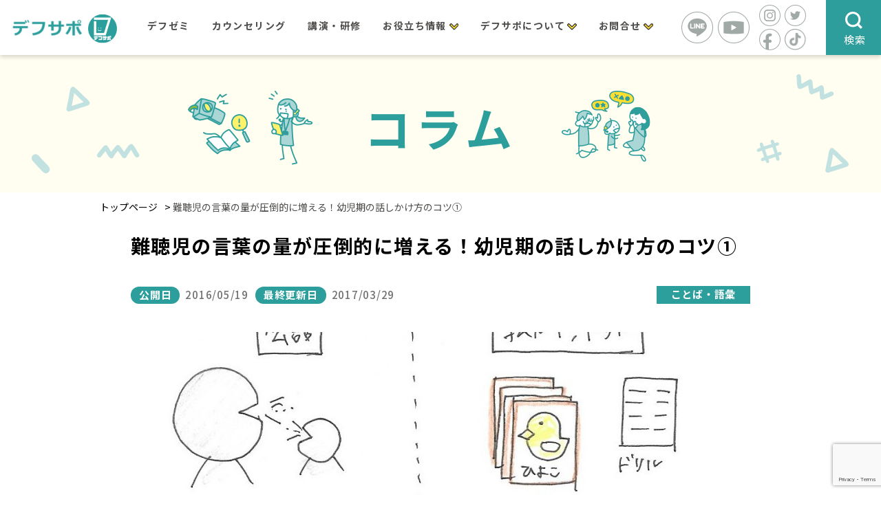

--- FILE ---
content_type: text/html; charset=UTF-8
request_url: https://nannchou.net/hanashikake1
body_size: 12975
content:
<!doctype html> <!--[if lt IE 7]><html lang="ja" class="no-js lt-ie9 lt-ie8 lt-ie7"><![endif]--> <!--[if (IE 7)&!(IEMobile)]><html lang="ja" class="no-js lt-ie9 lt-ie8"><![endif]--> <!--[if (IE 8)&!(IEMobile)]><html lang="ja" class="no-js lt-ie9"><![endif]--> <!--[if gt IE 8]><!--><html lang="ja" class="renew post-hanashikake1 no-js"><!--<![endif]--><head><meta charset="utf-8"><meta http-equiv="X-UA-Compatible" content="IE=edge"><meta name="HandheldFriendly" content="True"><meta name="MobileOptimized" conteent="320"><meta name="viewport" content="width=device-width"><meta name="msapplication-TileColor" content="#2d9e9c"><meta name="theme-color" content="#2d9e9c"><link rel="pingback" href="https://nannchou.net/wp-defsapo/xmlrpc.php"><meta name='robots' content='index, follow, max-image-preview:large, max-snippet:-1, max-video-preview:-1' /><link media="all" href="https://nannchou.net/wp-defsapo/wp-content/cache/autoptimize/css/autoptimize_cf85759e18caa614cdb232cbd5e69229.css" rel="stylesheet"><title>難聴児の言葉の量が圧倒的に増える！幼児期の話しかけ方のコツ① | 聴覚障害・難聴児の子育てとことばのサポート | デフサポ</title><link rel="canonical" href="https://nannchou.net/hanashikake1" /><meta property="og:locale" content="ja_JP" /><meta property="og:type" content="article" /><meta property="og:title" content="難聴児の言葉の量が圧倒的に増える！幼児期の話しかけ方のコツ① | 聴覚障害・難聴児の子育てとことばのサポート | デフサポ" /><meta property="og:description" content="デフサポのユカコです。 幼児期の話しかけ方のコツシリーズ！ 全4編です。！幼児期から実践できるやり方を集めてみました！ 幼児期の話しかけ方のコツ①(今回) 幼児期の話しかけ方のコツ② 幼児期の話しかけ方のコツ③ 幼児期の ..." /><meta property="og:url" content="https://nannchou.net/hanashikake1" /><meta property="og:site_name" content="聴覚障害・難聴児の子育てとことばのサポート | デフサポ" /><meta property="article:author" content="https://www.facebook.com/deafsapo/" /><meta property="article:published_time" content="2016-05-19T05:00:31+00:00" /><meta property="article:modified_time" content="2017-03-28T16:17:02+00:00" /><meta property="og:image" content="https://nannchou.net/wp-defsapo/wp-content/uploads/2016/05/messageImage_1463224884650.jpg" /><meta property="og:image:width" content="983" /><meta property="og:image:height" content="918" /><meta property="og:image:type" content="image/jpeg" /><meta name="author" content="yukako" /><meta name="twitter:label1" content="執筆者" /><meta name="twitter:data1" content="yukako" /> <script type="application/ld+json" class="yoast-schema-graph">{"@context":"https://schema.org","@graph":[{"@type":"Article","@id":"https://nannchou.net/hanashikake1#article","isPartOf":{"@id":"https://nannchou.net/hanashikake1"},"author":{"name":"yukako","@id":"https://nannchou.net/#/schema/person/60eac78c5f74c61c62e0dd8c381bf70a"},"headline":"難聴児の言葉の量が圧倒的に増える！幼児期の話しかけ方のコツ①","datePublished":"2016-05-19T05:00:31+00:00","dateModified":"2017-03-28T16:17:02+00:00","mainEntityOfPage":{"@id":"https://nannchou.net/hanashikake1"},"wordCount":3,"commentCount":3,"image":{"@id":"https://nannchou.net/hanashikake1#primaryimage"},"thumbnailUrl":"https://nannchou.net/wp-defsapo/wp-content/uploads/2016/05/messageImage_1463224884650.jpg","keywords":["ことば","ことばの教え方","聴覚障害","話しかけ方","重度難聴","難聴","難聴児"],"articleSection":["ことば・語彙"],"inLanguage":"ja","potentialAction":[{"@type":"CommentAction","name":"Comment","target":["https://nannchou.net/hanashikake1#respond"]}]},{"@type":"WebPage","@id":"https://nannchou.net/hanashikake1","url":"https://nannchou.net/hanashikake1","name":"難聴児の言葉の量が圧倒的に増える！幼児期の話しかけ方のコツ① | 聴覚障害・難聴児の子育てとことばのサポート | デフサポ","isPartOf":{"@id":"https://nannchou.net/#website"},"primaryImageOfPage":{"@id":"https://nannchou.net/hanashikake1#primaryimage"},"image":{"@id":"https://nannchou.net/hanashikake1#primaryimage"},"thumbnailUrl":"https://nannchou.net/wp-defsapo/wp-content/uploads/2016/05/messageImage_1463224884650.jpg","datePublished":"2016-05-19T05:00:31+00:00","dateModified":"2017-03-28T16:17:02+00:00","author":{"@id":"https://nannchou.net/#/schema/person/60eac78c5f74c61c62e0dd8c381bf70a"},"breadcrumb":{"@id":"https://nannchou.net/hanashikake1#breadcrumb"},"inLanguage":"ja","potentialAction":[{"@type":"ReadAction","target":["https://nannchou.net/hanashikake1"]}]},{"@type":"ImageObject","inLanguage":"ja","@id":"https://nannchou.net/hanashikake1#primaryimage","url":"https://nannchou.net/wp-defsapo/wp-content/uploads/2016/05/messageImage_1463224884650.jpg","contentUrl":"https://nannchou.net/wp-defsapo/wp-content/uploads/2016/05/messageImage_1463224884650.jpg","width":983,"height":918},{"@type":"BreadcrumbList","@id":"https://nannchou.net/hanashikake1#breadcrumb","itemListElement":[{"@type":"ListItem","position":1,"name":"トップページ","item":"https://nannchou.net/"},{"@type":"ListItem","position":2,"name":"難聴児の言葉の量が圧倒的に増える！幼児期の話しかけ方のコツ①"}]},{"@type":"WebSite","@id":"https://nannchou.net/#website","url":"https://nannchou.net/","name":"聴覚障害・難聴児の子育てとことばのサポート | デフサポ","description":"「難聴者の未来を華やかに」をビジョンに掲げ、難聴者のことばの力を高める教育サービスを提供しています。","potentialAction":[{"@type":"SearchAction","target":{"@type":"EntryPoint","urlTemplate":"https://nannchou.net/?s={search_term_string}"},"query-input":{"@type":"PropertyValueSpecification","valueRequired":true,"valueName":"search_term_string"}}],"inLanguage":"ja"},{"@type":"Person","@id":"https://nannchou.net/#/schema/person/60eac78c5f74c61c62e0dd8c381bf70a","name":"yukako","image":{"@type":"ImageObject","inLanguage":"ja","@id":"https://nannchou.net/#/schema/person/image/","url":"https://secure.gravatar.com/avatar/385112dc87e515820894ca0ec238685e?s=96&d=mm&r=g","contentUrl":"https://secure.gravatar.com/avatar/385112dc87e515820894ca0ec238685e?s=96&d=mm&r=g","caption":"yukako"},"sameAs":["http://nannchou.net/","https://www.facebook.com/deafsapo/","https://x.com/@defsapo"],"url":"https://nannchou.net/author/tetsuro85yukako"}]}</script> <link rel='dns-prefetch' href='//use.fontawesome.com' /><link rel="alternate" type="application/rss+xml" title="聴覚障害・難聴児の子育てとことばのサポート | デフサポ &raquo; フィード" href="https://nannchou.net/feed" /><link rel="alternate" type="application/rss+xml" title="聴覚障害・難聴児の子育てとことばのサポート | デフサポ &raquo; コメントフィード" href="https://nannchou.net/comments/feed" /><link rel='stylesheet' id='sng-fontawesome-css' href='https://use.fontawesome.com/releases/v5.11.2/css/all.css' type='text/css' media='all' /><link rel="https://api.w.org/" href="https://nannchou.net/wp-json/" /><link rel="alternate" title="JSON" type="application/json" href="https://nannchou.net/wp-json/wp/v2/posts/1396" /><link rel="EditURI" type="application/rsd+xml" title="RSD" href="https://nannchou.net/wp-defsapo/xmlrpc.php?rsd" /><link rel='shortlink' href='https://nannchou.net/?p=1396' /><link rel="alternate" title="oEmbed (JSON)" type="application/json+oembed" href="https://nannchou.net/wp-json/oembed/1.0/embed?url=https%3A%2F%2Fnannchou.net%2Fhanashikake1" /><link rel="alternate" title="oEmbed (XML)" type="text/xml+oembed" href="https://nannchou.net/wp-json/oembed/1.0/embed?url=https%3A%2F%2Fnannchou.net%2Fhanashikake1&#038;format=xml" /> <script type="text/javascript">var ajaxurl = 'https://nannchou.net/wp-defsapo/wp-admin/admin-ajax.php';</script> <script type="text/javascript" src="https://nannchou.net/wp-defsapo/wp-content/themes/sango-theme-child/defsapo/js/jquery-3.3.1.min.js" id="jquery-js"></script> <script type="text/javascript"></script><meta name="keywords" content="デフサポ,難聴児,難聴,言葉,ことば,聴覚障害,聴覚障がい,障がい児,育て方,就職,進路" /><link rel="icon" href="https://nannchou.net/wp-defsapo/wp-content/uploads/2022/10/cropped-favicon-32x32.png" sizes="32x32" /><link rel="icon" href="https://nannchou.net/wp-defsapo/wp-content/uploads/2022/10/cropped-favicon-192x192.png" sizes="192x192" /><link rel="apple-touch-icon" href="https://nannchou.net/wp-defsapo/wp-content/uploads/2022/10/cropped-favicon-180x180.png" /><meta name="msapplication-TileImage" content="https://nannchou.net/wp-defsapo/wp-content/uploads/2022/10/cropped-favicon-270x270.png" />  <script>(function(w,d,s,l,i){w[l]=w[l]||[];w[l].push({'gtm.start':
	new Date().getTime(),event:'gtm.js'});var f=d.getElementsByTagName(s)[0],
	j=d.createElement(s),dl=l!='dataLayer'?'&l='+l:'';j.async=true;j.src=
	'https://www.googletagmanager.com/gtm.js?id='+i+dl;f.parentNode.insertBefore(j,f);
	})(window,document,'script','dataLayer','GTM-5G8VCF4');</script>  <script type="text/javascript">(function(c,l,a,r,i,t,y){
        c[a]=c[a]||function(){(c[a].q=c[a].q||[]).push(arguments)};
        t=l.createElement(r);t.async=1;t.src="https://www.clarity.ms/tag/"+i;
        y=l.getElementsByTagName(r)[0];y.parentNode.insertBefore(t,y);
    })(window, document, "clarity", "script", "d9zxlrfmuf");</script> </head><body class="post-template-default single single-post postid-1396 single-format-standard custom-background fa5" id=""> <noscript><iframe src="https://www.googletagmanager.com/ns.html?id=GTM-5G8VCF4"
 height="0" width="0" style="display:none;visibility:hidden"></iframe></noscript><div id="container"><div class="comBg"></div><header id="gHeader"><div class="hBox flexB"><h1><a href="https://nannchou.net"><noscript><img src="https://nannchou.net/wp-defsapo/wp-content/themes/sango-theme-child/core/img/common/logo.png" alt="聴覚障害・難聴児の子育てとことばのサポート | デフサポ"></noscript><img class="lazyload" src='data:image/svg+xml,%3Csvg%20xmlns=%22http://www.w3.org/2000/svg%22%20viewBox=%220%200%20210%20140%22%3E%3C/svg%3E' data-src="https://nannchou.net/wp-defsapo/wp-content/themes/sango-theme-child/core/img/common/logo.png" alt="聴覚障害・難聴児の子育てとことばのサポート | デフサポ"></a></h1><nav id="gNavi" class="menu-%e3%83%98%e3%83%83%e3%83%80%e3%83%bc%e3%83%a1%e3%83%8b%e3%83%a5%e3%83%bc-container"><ul id="js-gNavi" class="flex"><li id="menu-item-6666" class="menu-item menu-item-type-post_type menu-item-object-page menu-item-6666"><a href="https://nannchou.net/teaching_material">デフゼミ</a></li><li id="menu-item-6609" class="menu-item menu-item-type-post_type menu-item-object-page menu-item-6609"><a href="https://nannchou.net/service_workshop">カウンセリング</a></li><li id="menu-item-6660" class="menu-item menu-item-type-post_type menu-item-object-page menu-item-6660"><a href="https://nannchou.net/business">講演・研修</a></li><li id="menu-item-6610" class="menu-item menu-item-type-custom menu-item-object-custom menu-item-home menu-item-has-children menu-item-6610"><a href="https://nannchou.net/">お役立ち情報</a><ul class="sub-menu"><li id="menu-item-6611" class="menu-item menu-item-type-post_type menu-item-object-page current_page_parent menu-item-6611"><a href="https://nannchou.net/column">コラム</a></li><li id="menu-item-6612" class="menu-item menu-item-type-post_type menu-item-object-page menu-item-6612"><a href="https://nannchou.net/knowledge">基礎知識</a></li><li id="menu-item-6613" class="menu-item menu-item-type-custom menu-item-object-custom menu-item-6613"><a href="https://nannchou.net/news/">お知らせ</a></li></ul></li><li id="menu-item-6614" class="menu-item menu-item-type-custom menu-item-object-custom menu-item-home menu-item-has-children menu-item-6614"><a href="https://nannchou.net/">デフサポについて</a><ul class="sub-menu"><li id="menu-item-6615" class="menu-item menu-item-type-post_type menu-item-object-page menu-item-6615"><a href="https://nannchou.net/vision">デフサポとは？</a></li><li id="menu-item-6616" class="menu-item menu-item-type-post_type menu-item-object-page menu-item-6616"><a href="https://nannchou.net/company">会社概要</a></li><li id="menu-item-6617" class="menu-item menu-item-type-post_type menu-item-object-page menu-item-6617"><a href="https://nannchou.net/customervoice">お客様の声</a></li><li id="menu-item-6618" class="menu-item menu-item-type-post_type menu-item-object-page menu-item-6618"><a href="https://nannchou.net/performance">実績紹介</a></li></ul></li><li id="menu-item-6619" class="menu-item menu-item-type-custom menu-item-object-custom menu-item-home menu-item-has-children menu-item-6619"><a href="https://nannchou.net/">お問合せ</a><ul class="sub-menu"><li id="menu-item-6620" class="menu-item menu-item-type-post_type menu-item-object-page menu-item-6620"><a href="https://nannchou.net/application">教材・カウンセリング</a></li><li id="menu-item-6621" class="menu-item menu-item-type-post_type menu-item-object-page menu-item-6621"><a href="https://nannchou.net/question">講演・取材依頼・その他</a></li></ul></li></ul></nav></div><ul class="hSns01 flexB"><li><a href="https://line.me/R/ti/p/%40dir7871k" target="_blank"><noscript><img src="https://nannchou.net/wp-defsapo/wp-content/themes/sango-theme-child/core/img/common/sns_img01.png" alt="" class="off"></noscript><img src='data:image/svg+xml,%3Csvg%20xmlns=%22http://www.w3.org/2000/svg%22%20viewBox=%220%200%20210%20140%22%3E%3C/svg%3E' data-src="https://nannchou.net/wp-defsapo/wp-content/themes/sango-theme-child/core/img/common/sns_img01.png" alt="" class="lazyload off"><noscript><img src="https://nannchou.net/wp-defsapo/wp-content/themes/sango-theme-child/core/img/common/sns_img01_on.png" alt="" class="on"></noscript><img src='data:image/svg+xml,%3Csvg%20xmlns=%22http://www.w3.org/2000/svg%22%20viewBox=%220%200%20210%20140%22%3E%3C/svg%3E' data-src="https://nannchou.net/wp-defsapo/wp-content/themes/sango-theme-child/core/img/common/sns_img01_on.png" alt="" class="lazyload on"></a></li><li><a href="https://youtube.com/c/defsapo" target="_blank"><noscript><img src="https://nannchou.net/wp-defsapo/wp-content/themes/sango-theme-child/core/img/common/sns_img02.png" alt="" class="off"></noscript><img src='data:image/svg+xml,%3Csvg%20xmlns=%22http://www.w3.org/2000/svg%22%20viewBox=%220%200%20210%20140%22%3E%3C/svg%3E' data-src="https://nannchou.net/wp-defsapo/wp-content/themes/sango-theme-child/core/img/common/sns_img02.png" alt="" class="lazyload off"><noscript><img src="https://nannchou.net/wp-defsapo/wp-content/themes/sango-theme-child/core/img/common/sns_img02_on.png" alt="" class="on"></noscript><img src='data:image/svg+xml,%3Csvg%20xmlns=%22http://www.w3.org/2000/svg%22%20viewBox=%220%200%20210%20140%22%3E%3C/svg%3E' data-src="https://nannchou.net/wp-defsapo/wp-content/themes/sango-theme-child/core/img/common/sns_img02_on.png" alt="" class="lazyload on"></a></li></ul><ul class="hSns02 flexB"><li><a href="https://www.instagram.com/defsapo_official/" target="_blank"><noscript><img src="https://nannchou.net/wp-defsapo/wp-content/themes/sango-theme-child/core/img/common/sns_img03.png" alt="" class="off"></noscript><img src='data:image/svg+xml,%3Csvg%20xmlns=%22http://www.w3.org/2000/svg%22%20viewBox=%220%200%20210%20140%22%3E%3C/svg%3E' data-src="https://nannchou.net/wp-defsapo/wp-content/themes/sango-theme-child/core/img/common/sns_img03.png" alt="" class="lazyload off"><noscript><img src="https://nannchou.net/wp-defsapo/wp-content/themes/sango-theme-child/core/img/common/sns_img03_on.png" alt="" class="on"></noscript><img src='data:image/svg+xml,%3Csvg%20xmlns=%22http://www.w3.org/2000/svg%22%20viewBox=%220%200%20210%20140%22%3E%3C/svg%3E' data-src="https://nannchou.net/wp-defsapo/wp-content/themes/sango-theme-child/core/img/common/sns_img03_on.png" alt="" class="lazyload on"></a></li><li><a href="https://twitter.com/defsapo" target="_blank"><noscript><img src="https://nannchou.net/wp-defsapo/wp-content/themes/sango-theme-child/core/img/common/sns_img04.png" alt="" class="off"></noscript><img src='data:image/svg+xml,%3Csvg%20xmlns=%22http://www.w3.org/2000/svg%22%20viewBox=%220%200%20210%20140%22%3E%3C/svg%3E' data-src="https://nannchou.net/wp-defsapo/wp-content/themes/sango-theme-child/core/img/common/sns_img04.png" alt="" class="lazyload off"><noscript><img src="https://nannchou.net/wp-defsapo/wp-content/themes/sango-theme-child/core/img/common/sns_img04_on.png" alt="" class="on"></noscript><img src='data:image/svg+xml,%3Csvg%20xmlns=%22http://www.w3.org/2000/svg%22%20viewBox=%220%200%20210%20140%22%3E%3C/svg%3E' data-src="https://nannchou.net/wp-defsapo/wp-content/themes/sango-theme-child/core/img/common/sns_img04_on.png" alt="" class="lazyload on"></a></li><li><a href="https://www.facebook.com/deafsapo/" target="_blank"><noscript><img src="https://nannchou.net/wp-defsapo/wp-content/themes/sango-theme-child/core/img/common/sns_img05.png" alt="" class="off"></noscript><img src='data:image/svg+xml,%3Csvg%20xmlns=%22http://www.w3.org/2000/svg%22%20viewBox=%220%200%20210%20140%22%3E%3C/svg%3E' data-src="https://nannchou.net/wp-defsapo/wp-content/themes/sango-theme-child/core/img/common/sns_img05.png" alt="" class="lazyload off"><noscript><img src="https://nannchou.net/wp-defsapo/wp-content/themes/sango-theme-child/core/img/common/sns_img05_on.png" alt="" class="on"></noscript><img src='data:image/svg+xml,%3Csvg%20xmlns=%22http://www.w3.org/2000/svg%22%20viewBox=%220%200%20210%20140%22%3E%3C/svg%3E' data-src="https://nannchou.net/wp-defsapo/wp-content/themes/sango-theme-child/core/img/common/sns_img05_on.png" alt="" class="lazyload on"></a></li><li><a href="https://www.tiktok.com/@defsapo" target="_blank"><noscript><img src="https://nannchou.net/wp-defsapo/wp-content/themes/sango-theme-child/core/img/common/sns_img06.png" alt="" class="off"></noscript><img src='data:image/svg+xml,%3Csvg%20xmlns=%22http://www.w3.org/2000/svg%22%20viewBox=%220%200%20210%20140%22%3E%3C/svg%3E' data-src="https://nannchou.net/wp-defsapo/wp-content/themes/sango-theme-child/core/img/common/sns_img06.png" alt="" class="lazyload off"><noscript><img src="https://nannchou.net/wp-defsapo/wp-content/themes/sango-theme-child/core/img/common/sns_img06_on.png" alt="" class="on"></noscript><img src='data:image/svg+xml,%3Csvg%20xmlns=%22http://www.w3.org/2000/svg%22%20viewBox=%220%200%20210%20140%22%3E%3C/svg%3E' data-src="https://nannchou.net/wp-defsapo/wp-content/themes/sango-theme-child/core/img/common/sns_img06_on.png" alt="" class="lazyload on"></a></li></ul><div class="searchInfo"><div class="hSearch"><span>検索</span></div><form class="searchBox" method="get" action="https://nannchou.net/"><div class="flexB"> <input type="text" name="s" value="" placeholder="検索ワードを入力してください"> <input type="submit" name="" value="検索"></div></form></div><p class="menu sp menuImg">メニュー</p><p class="snsTxt sp menuImg">SNS</p></header><div class="menuBox"><div class="menuInfo"><div class="menuSns"><ul><li><a href="https://line.me/R/ti/p/%40dir7871k" target="_blank"><noscript><img src="https://nannchou.net/wp-defsapo/wp-content/themes/sango-theme-child/core/img/common/menu_img01.png" alt=""></noscript><img class="lazyload" src='data:image/svg+xml,%3Csvg%20xmlns=%22http://www.w3.org/2000/svg%22%20viewBox=%220%200%20210%20140%22%3E%3C/svg%3E' data-src="https://nannchou.net/wp-defsapo/wp-content/themes/sango-theme-child/core/img/common/menu_img01.png" alt=""></a></li><li><a href="https://youtube.com/c/defsapo" target="_blank"><noscript><img src="https://nannchou.net/wp-defsapo/wp-content/themes/sango-theme-child/core/img/common/menu_img02.png" alt=""></noscript><img class="lazyload" src='data:image/svg+xml,%3Csvg%20xmlns=%22http://www.w3.org/2000/svg%22%20viewBox=%220%200%20210%20140%22%3E%3C/svg%3E' data-src="https://nannchou.net/wp-defsapo/wp-content/themes/sango-theme-child/core/img/common/menu_img02.png" alt=""></a></li><li><a href="https://www.instagram.com/defsapo_official/" target="_blank"><noscript><img src="https://nannchou.net/wp-defsapo/wp-content/themes/sango-theme-child/core/img/common/menu_img03.png" alt=""></noscript><img class="lazyload" src='data:image/svg+xml,%3Csvg%20xmlns=%22http://www.w3.org/2000/svg%22%20viewBox=%220%200%20210%20140%22%3E%3C/svg%3E' data-src="https://nannchou.net/wp-defsapo/wp-content/themes/sango-theme-child/core/img/common/menu_img03.png" alt=""></a></li><li><a href="https://twitter.com/defsapo" target="_blank"><noscript><img src="https://nannchou.net/wp-defsapo/wp-content/themes/sango-theme-child/core/img/common/menu_img04.png" alt=""></noscript><img class="lazyload" src='data:image/svg+xml,%3Csvg%20xmlns=%22http://www.w3.org/2000/svg%22%20viewBox=%220%200%20210%20140%22%3E%3C/svg%3E' data-src="https://nannchou.net/wp-defsapo/wp-content/themes/sango-theme-child/core/img/common/menu_img04.png" alt=""></a></li><li><a href="https://www.facebook.com/deafsapo/" target="_blank"><noscript><img src="https://nannchou.net/wp-defsapo/wp-content/themes/sango-theme-child/core/img/common/menu_img05.png" alt=""></noscript><img class="lazyload" src='data:image/svg+xml,%3Csvg%20xmlns=%22http://www.w3.org/2000/svg%22%20viewBox=%220%200%20210%20140%22%3E%3C/svg%3E' data-src="https://nannchou.net/wp-defsapo/wp-content/themes/sango-theme-child/core/img/common/menu_img05.png" alt=""></a></li><li><a href="https://www.tiktok.com/@defsapo" target="_blank"><noscript><img src="https://nannchou.net/wp-defsapo/wp-content/themes/sango-theme-child/core/img/common/menu_img06.png" alt=""></noscript><img class="lazyload" src='data:image/svg+xml,%3Csvg%20xmlns=%22http://www.w3.org/2000/svg%22%20viewBox=%220%200%20210%20140%22%3E%3C/svg%3E' data-src="https://nannchou.net/wp-defsapo/wp-content/themes/sango-theme-child/core/img/common/menu_img06.png" alt=""></a></li></ul></div><ul id="js-spNavi" class="menuUl"><li class="menu-item menu-item-type-post_type menu-item-object-page menu-item-6666"><a href="https://nannchou.net/teaching_material">デフゼミ</a></li><li class="menu-item menu-item-type-post_type menu-item-object-page menu-item-6609"><a href="https://nannchou.net/service_workshop">カウンセリング</a></li><li class="menu-item menu-item-type-post_type menu-item-object-page menu-item-6660"><a href="https://nannchou.net/business">講演・研修</a></li><li class="menu-item menu-item-type-custom menu-item-object-custom menu-item-home menu-item-has-children menu-item-6610"><a href="https://nannchou.net/">お役立ち情報</a><ul class="sub-menu"><li class="menu-item menu-item-type-post_type menu-item-object-page current_page_parent menu-item-6611"><a href="https://nannchou.net/column">コラム</a></li><li class="menu-item menu-item-type-post_type menu-item-object-page menu-item-6612"><a href="https://nannchou.net/knowledge">基礎知識</a></li><li class="menu-item menu-item-type-custom menu-item-object-custom menu-item-6613"><a href="https://nannchou.net/news/">お知らせ</a></li></ul></li><li class="menu-item menu-item-type-custom menu-item-object-custom menu-item-home menu-item-has-children menu-item-6614"><a href="https://nannchou.net/">デフサポについて</a><ul class="sub-menu"><li class="menu-item menu-item-type-post_type menu-item-object-page menu-item-6615"><a href="https://nannchou.net/vision">デフサポとは？</a></li><li class="menu-item menu-item-type-post_type menu-item-object-page menu-item-6616"><a href="https://nannchou.net/company">会社概要</a></li><li class="menu-item menu-item-type-post_type menu-item-object-page menu-item-6617"><a href="https://nannchou.net/customervoice">お客様の声</a></li><li class="menu-item menu-item-type-post_type menu-item-object-page menu-item-6618"><a href="https://nannchou.net/performance">実績紹介</a></li></ul></li><li class="menu-item menu-item-type-custom menu-item-object-custom menu-item-home menu-item-has-children menu-item-6619"><a href="https://nannchou.net/">お問合せ</a><ul class="sub-menu"><li class="menu-item menu-item-type-post_type menu-item-object-page menu-item-6620"><a href="https://nannchou.net/application">教材・カウンセリング</a></li><li class="menu-item menu-item-type-post_type menu-item-object-page menu-item-6621"><a href="https://nannchou.net/question">講演・取材依頼・その他</a></li></ul></li></ul><form class="menuSearch" method="get" action="https://nannchou.net/"> <input type="text" name="s" value="" placeholder="検索ワードが入ります"> <input type="submit" name="" value="検索"></form></div></div><div class="p-column"><section class="pageTitle"><h2>コラム</h2><div class="icon01"><noscript><img src="https://nannchou.net/wp-defsapo/wp-content/themes/sango-theme-child/core/img/column/icon01.png" alt="" class="pc"></noscript><img src='data:image/svg+xml,%3Csvg%20xmlns=%22http://www.w3.org/2000/svg%22%20viewBox=%220%200%20210%20140%22%3E%3C/svg%3E' data-src="https://nannchou.net/wp-defsapo/wp-content/themes/sango-theme-child/core/img/column/icon01.png" alt="" class="lazyload pc"><noscript><img src="https://nannchou.net/wp-defsapo/wp-content/themes/sango-theme-child/core/img/column/sp_icon01.png" alt="" class="sp"></noscript><img src='data:image/svg+xml,%3Csvg%20xmlns=%22http://www.w3.org/2000/svg%22%20viewBox=%220%200%20210%20140%22%3E%3C/svg%3E' data-src="https://nannchou.net/wp-defsapo/wp-content/themes/sango-theme-child/core/img/column/sp_icon01.png" alt="" class="lazyload sp"></div><div class="icon02"><noscript><img src="https://nannchou.net/wp-defsapo/wp-content/themes/sango-theme-child/core/img/column/icon02.png" alt=""></noscript><img class="lazyload" src='data:image/svg+xml,%3Csvg%20xmlns=%22http://www.w3.org/2000/svg%22%20viewBox=%220%200%20210%20140%22%3E%3C/svg%3E' data-src="https://nannchou.net/wp-defsapo/wp-content/themes/sango-theme-child/core/img/column/icon02.png" alt=""></div></section><main id="main" role="main"><section class="detail"><div id="pagePath"><div class="pagePathInner"><span><a href="https://nannchou.net/">トップページ</a></span> &gt; <span class="breadcrumb_last" aria-current="page">難聴児の言葉の量が圧倒的に増える！幼児期の話しかけ方のコツ①</span></div></div><div class="content"><p class="topTtl comBold">難聴児の言葉の量が圧倒的に増える！幼児期の話しかけ方のコツ①</p><p class="time"><span>公開日</span>2016/05/19<span class="sml">最終更新日</span>2017/03/29</p><p class="sort comBold"><span>ことば・語彙</span></p><div class="topPho"><noscript><img src="https://nannchou.net/wp-defsapo/wp-content/uploads/2016/05/messageImage_1463224884650-825x510.jpg" alt="難聴児の言葉の量が圧倒的に増える！幼児期の話しかけ方のコツ①"></noscript><img class="lazyload" src='data:image/svg+xml,%3Csvg%20xmlns=%22http://www.w3.org/2000/svg%22%20viewBox=%220%200%20210%20140%22%3E%3C/svg%3E' data-src="https://nannchou.net/wp-defsapo/wp-content/uploads/2016/05/messageImage_1463224884650-825x510.jpg" alt="難聴児の言葉の量が圧倒的に増える！幼児期の話しかけ方のコツ①"></div><div class="detailBox"><p>デフサポのユカコです。</p><p>幼児期の話しかけ方のコツシリーズ！<br /> 全4編です。！幼児期から実践できるやり方を集めてみました！</p><p>幼児期の話しかけ方のコツ①(今回)<br /> <a href="https://nannchou.net/hanashikake2" target="_blank">幼児期の話しかけ方のコツ②</a><br /> <a href="https://nannchou.net/hanashikake3" target="_blank">幼児期の話しかけ方のコツ③</a><br /> <a href="https://nannchou.net/hanashikake4" target="_blank">幼児期の話しかけ方のコツ④</a></p><h2>ことばには視覚優位と聴覚優位のものがある！</h2><p>どういうことかというと…</p><p><strong>①会話で教えた方が習得しやすい言葉<br /> </strong><strong>②写真・絵や文字で教えた方が習得しやすい言葉</strong></p><p>この2つにわかれます。この二つをうまく使い分けることでことばを教えるとき無駄な時間をかけなくていいようになります。ではこの二つはどうやって分類できるのか。</p><h2>会話のほうが得意な言葉は『<strong>動詞や形容詞の活用形』！</strong></h2><p>動詞一つとってもいろいろな表現方法があり、活用形って結構聞こえる人は意識せずに使うことができるのですがどうしても難聴者は苦手になりがちです。</p><p>大人の難聴者でも結構間違って使っている人見かけます。某社が難聴者をターゲットにアンケートを出したそうですが、その際も文章がめちゃくちゃで意味をくみ取れないことも多々あったそうです。</p><p><strong>文章力＝学力の差にもなると思うので幼児期の内にしっかり身につけててあげてほしいと思っています。</strong></p><p>どんな文章になるかというと…下のような文章になるんですね。活用形がちゃんと使えず、そして能動と受動の違いが分かっていない…</p><p><strong>いくら耳が聞こえないとはいえ、私は大人になってまでこういう間違いをする人を見てると結構イラッとするタイプで、ちゃんとした文章かけー！と思っちゃいます。（心の声w</strong><strong>）</strong></p><p>・「今日はとても暑<strong>いでした</strong>」</p><p>・「夜ごはんを食べ<strong>るあと</strong>に、お風呂<strong>あらうを</strong>したり服を片付<strong>けるの</strong>いろいろなしごとがいっぱいで疲れました」</p><p>&nbsp;</p><h2>『<strong>動詞や形容詞の活用形』の教え方</strong></h2><p>話が横にそれちゃいましたが、こういう活用形に関してはどんどん日常会話に盛り込んでいくことが大切です。</p><p>例えば<strong>”ドア×閉める”　</strong>ひとつにしてもいろいろな言い方があり、その言い方ひとつで意味が全然ちがいますよね。</p><p>・ドアが閉まる<br /> ・ドアが閉まった<br /> ・ドアを閉めた<br /> ・ドアを閉めてきて<br /> ・ドアが閉まらない<br /> ・ドアが閉まりづらい</p><p>こういった言い方は紙に書いて覚えるよりも、その都度その都度何度も声かけをしてあげるほうが自然な活用形が子供の語彙にすっと入りやすいです。</p><p>話しかけ例：<br /> （ドアが風でバタンと閉まった時）<strong>「わあードアが閉まったね！びっくりした～」</strong></p><p>（子供がドアを閉めた時）<strong>「○○ちゃん自分でドアを閉めたんだね！ありがとう！」<br /> 「あら、ドア開けっぱなしだった？閉めてくれたの～ありがとう！」</strong></p><p>などなど場面に応じて、こういう時はこういう使い方をするんだよ…みたいなことをさりげなく教えてあげるのが一番大切です！</p><h2>絵や文字のほうが得意な言葉は『名詞<strong>』！</strong></h2><p>たとえば、『親』にかかわるの呼び方ひとつにしても、</p><p>・ご両親<br /> ・両親<br /> ・親<br /> ・うちの親<br /> ・父/母<br /> ・パパ/ママ<br /> ・おとうさん/おかあさん<br /> ・おとん/おかん<br /> ・とうさん/かあさん<br /> ・ダディ/マミー</p><p>・・・・と本当にきりのないくらいたくさんの呼び方があります。</p><p>なかなか<strong>日常生活でこれらの言葉を全部使うことってないですよね？</strong><br /> なので、こういったいろんな呼び方があるのを教えるには絵本であったり、ドリルや写真のほうが適しています。</p><p>そしてなるべく図解してあげることです！（こちらについてはいずれご紹介したいと思います）</p><h2>『名詞』の教え方</h2><p>名詞では絵本や絵日記、絵カードを活用するのがBESTです！また、モノの名前などは明確なので、モノに貼り紙をしたりイラストや写真でカードをつくりやすいというのも一つの理由です。</p><p>ではどういう風に教えるのか。</p><p>まずは写真・絵カードで教えるものと、絵本で教えるものを分けます。<br /> 例えば、絵カードで教えるものは『ドア』としてみましょう。</p><p>『ドア』のイラストを描いてその横に『どあ』と書いたものを用意します。そして違う言い回しの言葉で「扉」をかいたカードも用意します！そして『ふすま』や『ひきど』はドアの中のグルーピングになっていきます。（分かりにくくてすみません?近いうちに参考画像作ります）</p><p>お子様が「机」の単語を覚えたら、次は「テーブル」を教えてみたり・・・いろいろなやり方があります。</p><p><noscript><img decoding="async" class="alignnone size-full wp-image-1394" src="https://nannchou.net/wp-content/uploads/2016/05/messageImage_1463224884650.jpg" alt="messageImage_1463224884650" width="983" height="918" srcset="https://nannchou.net/wp-defsapo/wp-content/uploads/2016/05/messageImage_1463224884650.jpg 983w, https://nannchou.net/wp-defsapo/wp-content/uploads/2016/05/messageImage_1463224884650-300x280.jpg 300w, https://nannchou.net/wp-defsapo/wp-content/uploads/2016/05/messageImage_1463224884650-768x717.jpg 768w" sizes="(max-width: 983px) 100vw, 983px" /></noscript><img decoding="async" class="lazyload alignnone size-full wp-image-1394" src='data:image/svg+xml,%3Csvg%20xmlns=%22http://www.w3.org/2000/svg%22%20viewBox=%220%200%20983%20918%22%3E%3C/svg%3E' data-src="https://nannchou.net/wp-content/uploads/2016/05/messageImage_1463224884650.jpg" alt="messageImage_1463224884650" width="983" height="918" data-srcset="https://nannchou.net/wp-defsapo/wp-content/uploads/2016/05/messageImage_1463224884650.jpg 983w, https://nannchou.net/wp-defsapo/wp-content/uploads/2016/05/messageImage_1463224884650-300x280.jpg 300w, https://nannchou.net/wp-defsapo/wp-content/uploads/2016/05/messageImage_1463224884650-768x717.jpg 768w" data-sizes="(max-width: 983px) 100vw, 983px" /></p><h3>うまく使い分けてください！</h3><h3></h3><div class="linkImg"> <a href='/teaching_material'><noscript><img src='https://nannchou.net/wp-defsapo/wp-content/uploads/2022/10/link_img01.jpg' alt='お子様のことばの力に合わせたオーダーメイド教材を配信中。
ホームトレーニングで効率的にことばの力を育みましょう。'></noscript><img class="lazyload" src='data:image/svg+xml,%3Csvg%20xmlns=%22http://www.w3.org/2000/svg%22%20viewBox=%220%200%20210%20140%22%3E%3C/svg%3E' data-src='https://nannchou.net/wp-defsapo/wp-content/uploads/2022/10/link_img01.jpg' alt='お子様のことばの力に合わせたオーダーメイド教材を配信中。
ホームトレーニングで効率的にことばの力を育みましょう。'></a></div></div></div></section><section class="articleBox"><div class="content"><h3 class="headLine04"><span>関連記事</span></h3><ul class="comPhotoUl flexB"><li><a href='https://nannchou.net/gengohattatsu'><div class='lazyload pho' data-bg="https://nannchou.net/wp-defsapo/wp-content/uploads/2016/05/messageImage_1463224884650.jpg" style='background-image: url(data:image/svg+xml,%3Csvg%20xmlns=%22http://www.w3.org/2000/svg%22%20viewBox=%220%200%20500%20300%22%3E%3C/svg%3E);'></div><div class='textBox'><p class='sort'>■コミュニケーション</p><p>【難聴×ことば】正常な言語発達との差と、言語検査について</p><p class='time'> <span class='color'>公開日</span>2018.03.03 <span class='sml'><span class='color'>更新日</span>2018.03.24</span></p></div> </a></li><li><a href='https://nannchou.net/kotoba5'><div class='lazyload pho' data-bg="https://nannchou.net/wp-defsapo/wp-content/uploads/2017/03/95308320ace563834c7d60c0dd4218b5.jpg" style='background-image: url(data:image/svg+xml,%3Csvg%20xmlns=%22http://www.w3.org/2000/svg%22%20viewBox=%220%200%20500%20300%22%3E%3C/svg%3E);'></div><div class='textBox'><p class='sort'>■コミュニケーション</p><p>難聴児が弱い言葉はズバリこれ！必ず攻略しないと勉強ができない子になる。</p><p class='time'> <span class='color'>公開日</span>2017.03.10 <span class='sml'><span class='color'>更新日</span>2018.03.24</span></p></div> </a></li><li><a href='https://nannchou.net/kotobanokazu3'><div class='lazyload pho' data-bg="https://nannchou.net/wp-defsapo/wp-content/uploads/2016/09/354797.jpg" style='background-image: url(data:image/svg+xml,%3Csvg%20xmlns=%22http://www.w3.org/2000/svg%22%20viewBox=%220%200%20500%20300%22%3E%3C/svg%3E);'></div><div class='textBox'><p class='sort'>■コミュニケーション</p><p>日常会話で使う語彙数を1000語から2倍の2000語にするのは簡単！</p><p class='time'> <span class='color'>公開日</span>2016.09.19 <span class='sml'><span class='color'>更新日</span>2017.03.29</span></p></div> </a></li><li><a href='https://nannchou.net/suuji'><div class='lazyload pho' data-bg="https://nannchou.net/wp-defsapo/wp-content/uploads/2016/03/messageImage_1457346324543-825x510.jpg" style='background-image: url(data:image/svg+xml,%3Csvg%20xmlns=%22http://www.w3.org/2000/svg%22%20viewBox=%220%200%20500%20300%22%3E%3C/svg%3E);'></div><div class='textBox'><p class='sort'>■コミュニケーション</p><p>難聴者が数字を苦手とおもう4つの理由と、攻略法について</p><p class='time'> <span class='color'>公開日</span>2016.03.07 <span class='sml'><span class='color'>更新日</span>2018.12.28</span></p></div> </a></li><li><a href='https://nannchou.net/hanashikake2'><div class='lazyload pho' data-bg="https://nannchou.net/wp-defsapo/wp-content/uploads/2016/05/messageImage_1463224736193-825x510.jpg" style='background-image: url(data:image/svg+xml,%3Csvg%20xmlns=%22http://www.w3.org/2000/svg%22%20viewBox=%220%200%20500%20300%22%3E%3C/svg%3E);'></div><div class='textBox'><p class='sort'>■コミュニケーション</p><p>必ず健聴者と会話ができるようにするために！幼児期の話しかけ方のコツ②</p><p class='time'> <span class='color'>公開日</span>2016.05.22 <span class='sml'><span class='color'>更新日</span>2017.03.29</span></p></div> </a></li><li><a href='https://nannchou.net/kotobanokazu4'><div class='lazyload pho' data-bg="https://nannchou.net/wp-defsapo/wp-content/uploads/2016/09/354805.jpg" style='background-image: url(data:image/svg+xml,%3Csvg%20xmlns=%22http://www.w3.org/2000/svg%22%20viewBox=%220%200%20500%20300%22%3E%3C/svg%3E);'></div><div class='textBox'><p class='sort'>■コミュニケーション</p><p>ご両親が知っている語彙数は関係ない！どれだけ会話で使えるかが難聴児の語彙数に比例する！</p><p class='time'> <span class='color'>公開日</span>2016.09.25 <span class='sml'><span class='color'>更新日</span>2017.03.29</span></p></div> </a></li></ul></div></section><section class="comBtmBox"><div class="icon01"><noscript><img src="https://nannchou.net/wp-defsapo/wp-content/themes/sango-theme-child/core/img/column/icon03.png" alt=""></noscript><img class="lazyload" src='data:image/svg+xml,%3Csvg%20xmlns=%22http://www.w3.org/2000/svg%22%20viewBox=%220%200%20210%20140%22%3E%3C/svg%3E' data-src="https://nannchou.net/wp-defsapo/wp-content/themes/sango-theme-child/core/img/column/icon03.png" alt=""></div><div class="icon02"><noscript><img src="https://nannchou.net/wp-defsapo/wp-content/themes/sango-theme-child/core/img/column/icon04.png" alt=""></noscript><img class="lazyload" src='data:image/svg+xml,%3Csvg%20xmlns=%22http://www.w3.org/2000/svg%22%20viewBox=%220%200%20210%20140%22%3E%3C/svg%3E' data-src="https://nannchou.net/wp-defsapo/wp-content/themes/sango-theme-child/core/img/column/icon04.png" alt=""></div><div class="content"><h3 class="headLine04"><span>カテゴリ一覧</span></h3><ul class="textList"><ul class="textList"><li><p class="ttl comBold"><a href="/category/communication">■コミュニケーション<span class="num">25</span></a></p><ul class="flex"><li><a href="https://nannchou.net/category/communication/kennancom"> 健聴者とのコミュニケーション<span class="num">7</span> </a></li><li><a href="https://nannchou.net/category/communication/syuwakouwa"> 手話と口話<span class="num">5</span> </a></li></ul></li><li><p class="ttl comBold"><a href="/category/yukakonohanashi">■ユカコの体験談<span class="num">54</span></a></p><ul class="flex"><li><a href="https://nannchou.net/category/yukakonohanashi/goods"> おススメのグッズ<span class="num">3</span> </a></li><li><a href="https://nannchou.net/category/yukakonohanashi/yukakonancyou"> ユカコの難聴が分かったとき<span class="num">7</span> </a></li><li><a href="https://nannchou.net/category/yukakonohanashi/%e3%83%a6%e3%82%ab%e3%82%b3%e5%a6%b9%e3%81%ae%e8%a9%b1"> ユカコ妹の話<span class="num">1</span> </a></li><li><a href="https://nannchou.net/category/yukakonohanashi/yukakomama"> ユカコ母の話<span class="num">5</span> </a></li><li><a href="https://nannchou.net/category/yukakonohanashi/%e4%bc%9a%e7%a4%be%e5%93%a1%e6%99%82%e4%bb%a3%e3%81%ae%e3%83%a6%e3%82%ab%e3%82%b3"> 会社員時代のユカコ<span class="num">6</span> </a></li><li><a href="https://nannchou.net/category/yukakonohanashi/%e5%b9%bc%e7%a8%9a%e5%9c%92%e6%99%82%e4%bb%a3%e3%81%ae%e3%83%a6%e3%82%ab%e3%82%b3"> 幼稚園時代のユカコ<span class="num">5</span> </a></li><li><a href="https://nannchou.net/category/yukakonohanashi/%e6%81%8b%e6%84%9b%e3%83%bb%e7%b5%90%e5%a9%9a"> 恋愛・結婚<span class="num">2</span> </a></li><li><a href="https://nannchou.net/category/yukakonohanashi/aruaru"> 難聴あるある<span class="num">24</span> </a></li><li><a href="https://nannchou.net/category/yukakonohanashi/music"> 音楽<span class="num">1</span> </a></li></ul></li><li><p class="ttl comBold"><a href="/category/hocyouic">■人工内耳と補聴器<span class="num">10</span></a></p></li><li><p class="ttl comBold"><a href="/category/%e2%96%a0%e5%af%be%e8%ab%87%e8%a8%98%e4%ba%8b">■対談記事<span class="num">4</span></a></p><ul class="flex"><li><a href="https://nannchou.net/category/%e2%96%a0%e5%af%be%e8%ab%87%e8%a8%98%e4%ba%8b/%e3%82%8d%e3%81%86%e3%83%bb%e9%9b%a3%e8%81%b4%e5%bd%93%e4%ba%8b%e8%80%85%e3%81%a8%e3%81%ae%e5%af%be%e8%ab%87"> ろう・難聴当事者との対談<span class="num">3</span> </a></li></ul></li><li><p class="ttl comBold"><a href="/category/nancyokokuchi">■難聴が判明した時<span class="num">4</span></a></p></li><li><p class="ttl comBold"><a href="/category/school">■難聴と学校<span class="num">11</span></a></p><ul class="flex"><li><a href="https://nannchou.net/category/school/%e3%83%a6%e3%82%ab%e3%82%b3%e3%81%ae%e5%ad%a6%e6%a0%a1%e7%94%9f%e6%b4%bb"> ユカコの学校生活<span class="num">1</span> </a></li><li><a href="https://nannchou.net/category/school/yukakoschool"> 学校生活での配慮<span class="num">7</span> </a></li><li><a href="https://nannchou.net/category/school/%e6%80%9d%e6%98%a5%e6%9c%9f%e3%81%a8%e8%81%9e%e3%81%93%e3%81%88%e3%81%aa%e3%81%84%e3%81%93%e3%81%a8"> 思春期と聞こえないこと<span class="num">1</span> </a></li></ul></li><li><p class="ttl comBold"><a href="/category/nancyoukiso">■難聴の基礎知識<span class="num">3</span></a></p></li><li><p class="ttl comBold"><a href="/category/shinri">■難聴児の心理ケア<span class="num">7</span></a></p><ul class="flex"><li><a href="https://nannchou.net/category/shinri/jishin"> 自分に自信をつけるために<span class="num">4</span> </a></li><li><a href="https://nannchou.net/category/shinri/complex"> 難聴がコンプレックスになった時<span class="num">3</span> </a></li></ul></li><li><p class="ttl comBold"><a href="/category/%e2%96%a0%e9%9b%a3%e8%81%b4%e5%85%90%e6%95%99%e8%82%b2">■難聴児教育<span class="num">41</span></a></p><ul class="flex"><li><a href="https://nannchou.net/category/%e2%96%a0%e9%9b%a3%e8%81%b4%e5%85%90%e6%95%99%e8%82%b2/kotoba"> ことば・語彙<span class="num">15</span> </a></li><li><a href="https://nannchou.net/category/%e2%96%a0%e9%9b%a3%e8%81%b4%e5%85%90%e6%95%99%e8%82%b2/youjipoint"> 年齢別のポイント<span class="num">6</span> </a></li><li><a href="https://nannchou.net/category/%e2%96%a0%e9%9b%a3%e8%81%b4%e5%85%90%e6%95%99%e8%82%b2/hatsuon"> 発音<span class="num">2</span> </a></li><li><a href="https://nannchou.net/category/%e2%96%a0%e9%9b%a3%e8%81%b4%e5%85%90%e6%95%99%e8%82%b2/enikki"> 絵日記<span class="num">10</span> </a></li><li><a href="https://nannchou.net/category/%e2%96%a0%e9%9b%a3%e8%81%b4%e5%85%90%e6%95%99%e8%82%b2/book"> 絵本の選び方・読み方<span class="num">7</span> </a></li><li><a href="https://nannchou.net/category/%e2%96%a0%e9%9b%a3%e8%81%b4%e5%85%90%e6%95%99%e8%82%b2/%e8%8b%b1%e8%aa%9e%e5%ad%a6%e7%bf%92"> 英語学習<span class="num">1</span> </a></li></ul></li><li><p class="ttl comBold"><a href="/category/%e2%97%be%ef%b8%8f%e5%88%a9%e7%94%a8%e8%80%85%e3%81%ae%e5%a3%b0">◾️利用者の声<span class="num">1</span></a></p></li><li class="wid01"><p class="ttl comBold"><a href="/category/oshirase">★お知らせ(出張授業/ワークショップ等)<span class="num">11</span></a></p></li><li><p class="ttl comBold"><a href="/category/%e3%83%87%e3%83%95%e3%82%b5%e3%83%9d%e3%81%a1%e3%82%83%e3%82%93%e3%81%ad%e3%82%8b">デフサポちゃんねる<span class="num">6</span></a></p></li><li><p class="ttl comBold"><a href="/category/%e5%ae%9f%e7%b8%be%e5%a0%b1%e5%91%8a">実績報告<span class="num">14</span></a></p></li><li><p class="ttl comBold"><a href="/category/%e5%b0%82%e9%96%80%e7%9f%a5%e8%ad%98">専門知識<span class="num">2</span></a></p></li><li><p class="ttl comBold"><a href="/category/%e6%9c%aa%e5%88%86%e9%a1%9e">日常<span class="num">13</span></a></p></li></ul></ul></div><p class="yellowText">難聴についてもっと知りたい方へ</p><div class="comLineBox"><a href="https://line.me/R/ti/p/%40dir7871k" target="_blank"><p>LINE公式アカウントを友だち追加していただいた方に、<br> 難聴に関する最新情報やイベントのお知らせをお届けしています。<span class="link"><span class="pc">LINE</span>友だち追加</span></p> </a></div><div class="whiteBg"><ul class="flexB comLinkUl"><li class="comLink"><a href="https://nannchou.net/vision">デフサポとは</a></li><li class="comLink"><a href="https://nannchou.net/teaching_material">デフゼミ</a></li></ul></div></section></main></div> <script type="application/ld+json">{"@context":"http://schema.org","@type":"Article","mainEntityOfPage":"https://nannchou.net/hanashikake1","headline":"難聴児の言葉の量が圧倒的に増える！幼児期の話しかけ方のコツ①","image":{"@type":"ImageObject","url":"https://nannchou.net/wp-defsapo/wp-content/uploads/2016/05/messageImage_1463224884650.jpg","width":983,"height":918},"datePublished":"2016-05-19T14:00:31+0900","dateModified":"2017-03-29T01:17:02+0900","author":{"@type":"Person","name":"yukako"},"publisher":{"@type":"Organization","name":"","logo":{"@type":"ImageObject","url":""}},"description":"デフサポのユカコです。 幼児期の話しかけ方のコツシリーズ！ 全4編です。！幼児期から実践できるやり方を集めてみました！ 幼児期の話しかけ方のコツ①(今回) 幼児期の話しかけ方のコツ② 幼児期の話しかけ方のコツ③ 幼児期の ... "}</script> <footer id="gFooter"><div class="fBox flexC"><div class="fLogo"><a href="./"><noscript><img src="https://nannchou.net/wp-defsapo/wp-content/themes/sango-theme-child/core/img/common/f_logo.png" alt="デフサポ"></noscript><img class="lazyload" src='data:image/svg+xml,%3Csvg%20xmlns=%22http://www.w3.org/2000/svg%22%20viewBox=%220%200%20210%20140%22%3E%3C/svg%3E' data-src="https://nannchou.net/wp-defsapo/wp-content/themes/sango-theme-child/core/img/common/f_logo.png" alt="デフサポ"></a></div><p class="fText">株式会社デフサポ<br> 東京都渋谷区桜丘町23-17-408</p></div><div class="fSns"><p class="en">FOLLOW</p><ul class="flexC"><li><a href="https://line.me/R/ti/p/%40dir7871k" target="_blank"><noscript><img src="https://nannchou.net/wp-defsapo/wp-content/themes/sango-theme-child/core/img/common/sns_img01.png" alt="" class="off"></noscript><img src='data:image/svg+xml,%3Csvg%20xmlns=%22http://www.w3.org/2000/svg%22%20viewBox=%220%200%20210%20140%22%3E%3C/svg%3E' data-src="https://nannchou.net/wp-defsapo/wp-content/themes/sango-theme-child/core/img/common/sns_img01.png" alt="" class="lazyload off"><noscript><img src="https://nannchou.net/wp-defsapo/wp-content/themes/sango-theme-child/core/img/common/sns_img01_on.png" alt="" class="on"></noscript><img src='data:image/svg+xml,%3Csvg%20xmlns=%22http://www.w3.org/2000/svg%22%20viewBox=%220%200%20210%20140%22%3E%3C/svg%3E' data-src="https://nannchou.net/wp-defsapo/wp-content/themes/sango-theme-child/core/img/common/sns_img01_on.png" alt="" class="lazyload on"></a></li><li><a href="https://youtube.com/c/defsapo" target="_blank"><noscript><img src="https://nannchou.net/wp-defsapo/wp-content/themes/sango-theme-child/core/img/common/sns_img02.png" alt="" class="off"></noscript><img src='data:image/svg+xml,%3Csvg%20xmlns=%22http://www.w3.org/2000/svg%22%20viewBox=%220%200%20210%20140%22%3E%3C/svg%3E' data-src="https://nannchou.net/wp-defsapo/wp-content/themes/sango-theme-child/core/img/common/sns_img02.png" alt="" class="lazyload off"><noscript><img src="https://nannchou.net/wp-defsapo/wp-content/themes/sango-theme-child/core/img/common/sns_img02_on.png" alt="" class="on"></noscript><img src='data:image/svg+xml,%3Csvg%20xmlns=%22http://www.w3.org/2000/svg%22%20viewBox=%220%200%20210%20140%22%3E%3C/svg%3E' data-src="https://nannchou.net/wp-defsapo/wp-content/themes/sango-theme-child/core/img/common/sns_img02_on.png" alt="" class="lazyload on"></a></li><li><a href="https://www.instagram.com/defsapo_official/" target="_blank"><noscript><img src="https://nannchou.net/wp-defsapo/wp-content/themes/sango-theme-child/core/img/common/sns_img03.png" alt="" class="off"></noscript><img src='data:image/svg+xml,%3Csvg%20xmlns=%22http://www.w3.org/2000/svg%22%20viewBox=%220%200%20210%20140%22%3E%3C/svg%3E' data-src="https://nannchou.net/wp-defsapo/wp-content/themes/sango-theme-child/core/img/common/sns_img03.png" alt="" class="lazyload off"><noscript><img src="https://nannchou.net/wp-defsapo/wp-content/themes/sango-theme-child/core/img/common/sns_img03_on.png" alt="" class="on"></noscript><img src='data:image/svg+xml,%3Csvg%20xmlns=%22http://www.w3.org/2000/svg%22%20viewBox=%220%200%20210%20140%22%3E%3C/svg%3E' data-src="https://nannchou.net/wp-defsapo/wp-content/themes/sango-theme-child/core/img/common/sns_img03_on.png" alt="" class="lazyload on"></a></li><li><a href="https://twitter.com/defsapo" target="_blank"><noscript><img src="https://nannchou.net/wp-defsapo/wp-content/themes/sango-theme-child/core/img/common/sns_img04.png" alt="" class="off"></noscript><img src='data:image/svg+xml,%3Csvg%20xmlns=%22http://www.w3.org/2000/svg%22%20viewBox=%220%200%20210%20140%22%3E%3C/svg%3E' data-src="https://nannchou.net/wp-defsapo/wp-content/themes/sango-theme-child/core/img/common/sns_img04.png" alt="" class="lazyload off"><noscript><img src="https://nannchou.net/wp-defsapo/wp-content/themes/sango-theme-child/core/img/common/sns_img04_on.png" alt="" class="on"></noscript><img src='data:image/svg+xml,%3Csvg%20xmlns=%22http://www.w3.org/2000/svg%22%20viewBox=%220%200%20210%20140%22%3E%3C/svg%3E' data-src="https://nannchou.net/wp-defsapo/wp-content/themes/sango-theme-child/core/img/common/sns_img04_on.png" alt="" class="lazyload on"></a></li><li><a href="https://www.facebook.com/deafsapo/" target="_blank"><noscript><img src="https://nannchou.net/wp-defsapo/wp-content/themes/sango-theme-child/core/img/common/sns_img05.png" alt="" class="off"></noscript><img src='data:image/svg+xml,%3Csvg%20xmlns=%22http://www.w3.org/2000/svg%22%20viewBox=%220%200%20210%20140%22%3E%3C/svg%3E' data-src="https://nannchou.net/wp-defsapo/wp-content/themes/sango-theme-child/core/img/common/sns_img05.png" alt="" class="lazyload off"><noscript><img src="https://nannchou.net/wp-defsapo/wp-content/themes/sango-theme-child/core/img/common/sns_img05_on.png" alt="" class="on"></noscript><img src='data:image/svg+xml,%3Csvg%20xmlns=%22http://www.w3.org/2000/svg%22%20viewBox=%220%200%20210%20140%22%3E%3C/svg%3E' data-src="https://nannchou.net/wp-defsapo/wp-content/themes/sango-theme-child/core/img/common/sns_img05_on.png" alt="" class="lazyload on"></a></li><li><a href="https://www.tiktok.com/@defsapo" target="_blank"><noscript><img src="https://nannchou.net/wp-defsapo/wp-content/themes/sango-theme-child/core/img/common/sns_img06.png" alt="" class="off"></noscript><img src='data:image/svg+xml,%3Csvg%20xmlns=%22http://www.w3.org/2000/svg%22%20viewBox=%220%200%20210%20140%22%3E%3C/svg%3E' data-src="https://nannchou.net/wp-defsapo/wp-content/themes/sango-theme-child/core/img/common/sns_img06.png" alt="" class="lazyload off"><noscript><img src="https://nannchou.net/wp-defsapo/wp-content/themes/sango-theme-child/core/img/common/sns_img06_on.png" alt="" class="on"></noscript><img src='data:image/svg+xml,%3Csvg%20xmlns=%22http://www.w3.org/2000/svg%22%20viewBox=%220%200%20210%20140%22%3E%3C/svg%3E' data-src="https://nannchou.net/wp-defsapo/wp-content/themes/sango-theme-child/core/img/common/sns_img06_on.png" alt="" class="lazyload on"></a></li></ul></div><ul class="fLink flexB"><li><a href="https://nannchou.net/application"><span><span class="txt">教材・カウンセリング</span>についてのお問い合わせ<span class="icon pc"><noscript><img src="https://nannchou.net/wp-defsapo/wp-content/themes/sango-theme-child/core/img/common/icon13.png" alt="" class="iconImg01"></noscript><img src='data:image/svg+xml,%3Csvg%20xmlns=%22http://www.w3.org/2000/svg%22%20viewBox=%220%200%20210%20140%22%3E%3C/svg%3E' data-src="https://nannchou.net/wp-defsapo/wp-content/themes/sango-theme-child/core/img/common/icon13.png" alt="" class="lazyload iconImg01"><noscript><img src="https://nannchou.net/wp-defsapo/wp-content/themes/sango-theme-child/core/img/common/icon13.png" alt="" class="iconImg02"></noscript><img src='data:image/svg+xml,%3Csvg%20xmlns=%22http://www.w3.org/2000/svg%22%20viewBox=%220%200%20210%20140%22%3E%3C/svg%3E' data-src="https://nannchou.net/wp-defsapo/wp-content/themes/sango-theme-child/core/img/common/icon13.png" alt="" class="lazyload iconImg02"></span></span></a></li><li><a href="https://nannchou.net/question"><span><span class="txt">講演・取材依頼・その他</span>についてのお問い合わせ<span class="icon pc"><noscript><img src="https://nannchou.net/wp-defsapo/wp-content/themes/sango-theme-child/core/img/common/icon13.png" alt="" class="iconImg01"></noscript><img src='data:image/svg+xml,%3Csvg%20xmlns=%22http://www.w3.org/2000/svg%22%20viewBox=%220%200%20210%20140%22%3E%3C/svg%3E' data-src="https://nannchou.net/wp-defsapo/wp-content/themes/sango-theme-child/core/img/common/icon13.png" alt="" class="lazyload iconImg01"><noscript><img src="https://nannchou.net/wp-defsapo/wp-content/themes/sango-theme-child/core/img/common/icon13.png" alt="" class="iconImg02"></noscript><img src='data:image/svg+xml,%3Csvg%20xmlns=%22http://www.w3.org/2000/svg%22%20viewBox=%220%200%20210%20140%22%3E%3C/svg%3E' data-src="https://nannchou.net/wp-defsapo/wp-content/themes/sango-theme-child/core/img/common/icon13.png" alt="" class="lazyload iconImg02"></span></span></a></li></ul><div class="fBg"><ul id="menu-%e3%83%95%e3%83%83%e3%82%bf%e3%83%bc%e3%83%a1%e3%83%8b%e3%83%a5%e3%83%bc" class="fNavi"><li id="menu-item-6661" class="menu-item menu-item-type-post_type menu-item-object-page menu-item-6661"><a href="https://nannchou.net/faq">よくある質問</a></li><li id="menu-item-6662" class="menu-item menu-item-type-post_type menu-item-object-page menu-item-6662"><a href="https://nannchou.net/privacy-policy">プライバシーポリシー</a></li><li id="menu-item-6663" class="menu-item menu-item-type-post_type menu-item-object-page menu-item-6663"><a href="https://nannchou.net/legal">特定商取引法に基づく表示</a></li><li id="menu-item-6664" class="menu-item menu-item-type-post_type menu-item-object-page menu-item-6664"><a href="https://nannchou.net/riyoukiyaku">画像利用/ブログ文利用について</a></li></ul> <address> &copy; 2026            聴覚障害・難聴児の子育てとことばのサポート | デフサポ            All rights reserved. </address></div></footer></div>  <script type="text/javascript">(function(add, cla){window['UserHeatTag']=cla;window[cla]=window[cla]||function(){(window[cla].q=window[cla].q||[]).push(arguments)},window[cla].l=1*new Date();var ul=document.createElement('script');var tag = document.getElementsByTagName('script')[0];ul.async=1;ul.src=add;tag.parentNode.insertBefore(ul,tag);})('//uh.nakanohito.jp/uhj2/uh.js', '_uhtracker');_uhtracker({id:'uhWUMB7WU0'});</script> <noscript><style>.lazyload{display:none;}</style></noscript><script data-noptimize="1">window.lazySizesConfig=window.lazySizesConfig||{};window.lazySizesConfig.loadMode=1;</script><script async data-noptimize="1" src='https://nannchou.net/wp-defsapo/wp-content/plugins/autoptimize/classes/external/js/lazysizes.min.js?ao_version=3.1.14'></script><script type="text/javascript" src="https://nannchou.net/wp-defsapo/wp-includes/js/comment-reply.min.js" id="comment-reply-js" async="async" data-wp-strategy="async"></script> <script type="text/javascript" src="https://nannchou.net/wp-defsapo/wp-includes/js/dist/hooks.min.js" id="wp-hooks-js"></script> <script type="text/javascript" src="https://nannchou.net/wp-defsapo/wp-includes/js/dist/i18n.min.js" id="wp-i18n-js"></script> <script type="text/javascript" id="wp-i18n-js-after">wp.i18n.setLocaleData( { 'text direction\u0004ltr': [ 'ltr' ] } );</script> <script type="text/javascript" src="https://nannchou.net/wp-defsapo/wp-content/cache/autoptimize/js/autoptimize_single_96e7dc3f0e8559e4a3f3ca40b17ab9c3.js" id="swv-js"></script> <script type="text/javascript" id="contact-form-7-js-translations">( function( domain, translations ) {
	var localeData = translations.locale_data[ domain ] || translations.locale_data.messages;
	localeData[""].domain = domain;
	wp.i18n.setLocaleData( localeData, domain );
} )( "contact-form-7", {"translation-revision-date":"2025-11-30 08:12:23+0000","generator":"GlotPress\/4.0.3","domain":"messages","locale_data":{"messages":{"":{"domain":"messages","plural-forms":"nplurals=1; plural=0;","lang":"ja_JP"},"This contact form is placed in the wrong place.":["\u3053\u306e\u30b3\u30f3\u30bf\u30af\u30c8\u30d5\u30a9\u30fc\u30e0\u306f\u9593\u9055\u3063\u305f\u4f4d\u7f6e\u306b\u7f6e\u304b\u308c\u3066\u3044\u307e\u3059\u3002"],"Error:":["\u30a8\u30e9\u30fc:"]}},"comment":{"reference":"includes\/js\/index.js"}} );</script> <script type="text/javascript" id="contact-form-7-js-before">var wpcf7 = {
    "api": {
        "root": "https:\/\/nannchou.net\/wp-json\/",
        "namespace": "contact-form-7\/v1"
    }
};</script> <script type="text/javascript" src="https://nannchou.net/wp-defsapo/wp-content/cache/autoptimize/js/autoptimize_single_2912c657d0592cc532dff73d0d2ce7bb.js" id="contact-form-7-js"></script> <script type="text/javascript" id="wpcf7-redirect-script-js-extra">var wpcf7r = {"ajax_url":"https:\/\/nannchou.net\/wp-defsapo\/wp-admin\/admin-ajax.php"};</script> <script type="text/javascript" src="https://nannchou.net/wp-defsapo/wp-content/cache/autoptimize/js/autoptimize_single_de051e67bf5997ca287fb2592e14d4fa.js" id="wpcf7-redirect-script-js"></script> <script type="text/javascript" src="https://nannchou.net/wp-defsapo/wp-content/themes/sango-theme-child/defsapo/js/popper.min.js" id="popper-js"></script> <script type="text/javascript" src="https://nannchou.net/wp-defsapo/wp-content/cache/autoptimize/js/autoptimize_single_e36f5e8aaee6004a8d74088d2dbee6ce.js" id="bootstrap-js"></script> <script type="text/javascript" src="https://nannchou.net/wp-defsapo/wp-content/themes/sango-theme-child/script.js" id="sng-js-js"></script> <script type="text/javascript" src="https://nannchou.net/wp-defsapo/wp-content/cache/autoptimize/js/autoptimize_single_4fa2f0cd366284fe78ae8f5f4004c762.js" id="core-head-js-js"></script> <script type="text/javascript" src="https://nannchou.net/wp-defsapo/wp-content/cache/autoptimize/js/autoptimize_single_3bdf6c3516e2ea7cb411e10c340e32e2.js" id="core-nav-js-js"></script> <script type="text/javascript" src="https://nannchou.net/wp-defsapo/wp-content/cache/autoptimize/js/autoptimize_single_dcd0314b41897ecda73f9bc011197af5.js" id="core-common-js-js"></script> <script type="text/javascript" src="https://www.google.com/recaptcha/api.js?render=6LeBM5MqAAAAAO98ZQLm75WkcPsvVmFicBZtKWHQ" id="google-recaptcha-js"></script> <script type="text/javascript" src="https://nannchou.net/wp-defsapo/wp-includes/js/dist/vendor/wp-polyfill.min.js" id="wp-polyfill-js"></script> <script type="text/javascript" id="wpcf7-recaptcha-js-before">var wpcf7_recaptcha = {
    "sitekey": "6LeBM5MqAAAAAO98ZQLm75WkcPsvVmFicBZtKWHQ",
    "actions": {
        "homepage": "homepage",
        "contactform": "contactform"
    }
};</script> <script type="text/javascript" src="https://nannchou.net/wp-defsapo/wp-content/cache/autoptimize/js/autoptimize_single_ec0187677793456f98473f49d9e9b95f.js" id="wpcf7-recaptcha-js"></script> <script>jQuery(function(){var isIE=/MSIE|Trident/.test(window.navigator.userAgent);if(!isIE)return;var fixed=jQuery('#fixed_sidebar');var beforeFix=jQuery('#notfix');var main=jQuery('#main');var beforeFixTop=beforeFix.offset().top;var fixTop=fixed.offset().top;var mainTop=main.offset().top;var w=jQuery(window);var adjust=function(){var fixHeight=fixed.outerHeight(true);var fixWidth=fixed.outerWidth(false);var beforeFixHeight=beforeFix.outerHeight(true);var mainHeight=main.outerHeight();var winHeight=w.height();var scrollTop=w.scrollTop();var fixIdleBottom=winHeight+(scrollTop-mainHeight-mainTop);if(fixTop+fixHeight>=mainTop+mainHeight)return;if(scrollTop+fixHeight>mainTop+mainHeight){fixed.removeClass('sidefixed');fixed.addClass('sideidled');fixed.css({'bottom':fixIdleBottom});return}if(scrollTop>=fixTop-25){fixed.addClass('sidefixed');fixed.css({'width':fixWidth,'bottom':'auto'});return}fixed.removeClass('sidefixed sideidled');fixTop=fixed.offset().top};w.on('scroll',adjust)});</script> </body></html>

--- FILE ---
content_type: text/html; charset=utf-8
request_url: https://www.google.com/recaptcha/api2/anchor?ar=1&k=6LeBM5MqAAAAAO98ZQLm75WkcPsvVmFicBZtKWHQ&co=aHR0cHM6Ly9uYW5uY2hvdS5uZXQ6NDQz&hl=en&v=N67nZn4AqZkNcbeMu4prBgzg&size=invisible&anchor-ms=20000&execute-ms=30000&cb=75n6li72m8kb
body_size: 48468
content:
<!DOCTYPE HTML><html dir="ltr" lang="en"><head><meta http-equiv="Content-Type" content="text/html; charset=UTF-8">
<meta http-equiv="X-UA-Compatible" content="IE=edge">
<title>reCAPTCHA</title>
<style type="text/css">
/* cyrillic-ext */
@font-face {
  font-family: 'Roboto';
  font-style: normal;
  font-weight: 400;
  font-stretch: 100%;
  src: url(//fonts.gstatic.com/s/roboto/v48/KFO7CnqEu92Fr1ME7kSn66aGLdTylUAMa3GUBHMdazTgWw.woff2) format('woff2');
  unicode-range: U+0460-052F, U+1C80-1C8A, U+20B4, U+2DE0-2DFF, U+A640-A69F, U+FE2E-FE2F;
}
/* cyrillic */
@font-face {
  font-family: 'Roboto';
  font-style: normal;
  font-weight: 400;
  font-stretch: 100%;
  src: url(//fonts.gstatic.com/s/roboto/v48/KFO7CnqEu92Fr1ME7kSn66aGLdTylUAMa3iUBHMdazTgWw.woff2) format('woff2');
  unicode-range: U+0301, U+0400-045F, U+0490-0491, U+04B0-04B1, U+2116;
}
/* greek-ext */
@font-face {
  font-family: 'Roboto';
  font-style: normal;
  font-weight: 400;
  font-stretch: 100%;
  src: url(//fonts.gstatic.com/s/roboto/v48/KFO7CnqEu92Fr1ME7kSn66aGLdTylUAMa3CUBHMdazTgWw.woff2) format('woff2');
  unicode-range: U+1F00-1FFF;
}
/* greek */
@font-face {
  font-family: 'Roboto';
  font-style: normal;
  font-weight: 400;
  font-stretch: 100%;
  src: url(//fonts.gstatic.com/s/roboto/v48/KFO7CnqEu92Fr1ME7kSn66aGLdTylUAMa3-UBHMdazTgWw.woff2) format('woff2');
  unicode-range: U+0370-0377, U+037A-037F, U+0384-038A, U+038C, U+038E-03A1, U+03A3-03FF;
}
/* math */
@font-face {
  font-family: 'Roboto';
  font-style: normal;
  font-weight: 400;
  font-stretch: 100%;
  src: url(//fonts.gstatic.com/s/roboto/v48/KFO7CnqEu92Fr1ME7kSn66aGLdTylUAMawCUBHMdazTgWw.woff2) format('woff2');
  unicode-range: U+0302-0303, U+0305, U+0307-0308, U+0310, U+0312, U+0315, U+031A, U+0326-0327, U+032C, U+032F-0330, U+0332-0333, U+0338, U+033A, U+0346, U+034D, U+0391-03A1, U+03A3-03A9, U+03B1-03C9, U+03D1, U+03D5-03D6, U+03F0-03F1, U+03F4-03F5, U+2016-2017, U+2034-2038, U+203C, U+2040, U+2043, U+2047, U+2050, U+2057, U+205F, U+2070-2071, U+2074-208E, U+2090-209C, U+20D0-20DC, U+20E1, U+20E5-20EF, U+2100-2112, U+2114-2115, U+2117-2121, U+2123-214F, U+2190, U+2192, U+2194-21AE, U+21B0-21E5, U+21F1-21F2, U+21F4-2211, U+2213-2214, U+2216-22FF, U+2308-230B, U+2310, U+2319, U+231C-2321, U+2336-237A, U+237C, U+2395, U+239B-23B7, U+23D0, U+23DC-23E1, U+2474-2475, U+25AF, U+25B3, U+25B7, U+25BD, U+25C1, U+25CA, U+25CC, U+25FB, U+266D-266F, U+27C0-27FF, U+2900-2AFF, U+2B0E-2B11, U+2B30-2B4C, U+2BFE, U+3030, U+FF5B, U+FF5D, U+1D400-1D7FF, U+1EE00-1EEFF;
}
/* symbols */
@font-face {
  font-family: 'Roboto';
  font-style: normal;
  font-weight: 400;
  font-stretch: 100%;
  src: url(//fonts.gstatic.com/s/roboto/v48/KFO7CnqEu92Fr1ME7kSn66aGLdTylUAMaxKUBHMdazTgWw.woff2) format('woff2');
  unicode-range: U+0001-000C, U+000E-001F, U+007F-009F, U+20DD-20E0, U+20E2-20E4, U+2150-218F, U+2190, U+2192, U+2194-2199, U+21AF, U+21E6-21F0, U+21F3, U+2218-2219, U+2299, U+22C4-22C6, U+2300-243F, U+2440-244A, U+2460-24FF, U+25A0-27BF, U+2800-28FF, U+2921-2922, U+2981, U+29BF, U+29EB, U+2B00-2BFF, U+4DC0-4DFF, U+FFF9-FFFB, U+10140-1018E, U+10190-1019C, U+101A0, U+101D0-101FD, U+102E0-102FB, U+10E60-10E7E, U+1D2C0-1D2D3, U+1D2E0-1D37F, U+1F000-1F0FF, U+1F100-1F1AD, U+1F1E6-1F1FF, U+1F30D-1F30F, U+1F315, U+1F31C, U+1F31E, U+1F320-1F32C, U+1F336, U+1F378, U+1F37D, U+1F382, U+1F393-1F39F, U+1F3A7-1F3A8, U+1F3AC-1F3AF, U+1F3C2, U+1F3C4-1F3C6, U+1F3CA-1F3CE, U+1F3D4-1F3E0, U+1F3ED, U+1F3F1-1F3F3, U+1F3F5-1F3F7, U+1F408, U+1F415, U+1F41F, U+1F426, U+1F43F, U+1F441-1F442, U+1F444, U+1F446-1F449, U+1F44C-1F44E, U+1F453, U+1F46A, U+1F47D, U+1F4A3, U+1F4B0, U+1F4B3, U+1F4B9, U+1F4BB, U+1F4BF, U+1F4C8-1F4CB, U+1F4D6, U+1F4DA, U+1F4DF, U+1F4E3-1F4E6, U+1F4EA-1F4ED, U+1F4F7, U+1F4F9-1F4FB, U+1F4FD-1F4FE, U+1F503, U+1F507-1F50B, U+1F50D, U+1F512-1F513, U+1F53E-1F54A, U+1F54F-1F5FA, U+1F610, U+1F650-1F67F, U+1F687, U+1F68D, U+1F691, U+1F694, U+1F698, U+1F6AD, U+1F6B2, U+1F6B9-1F6BA, U+1F6BC, U+1F6C6-1F6CF, U+1F6D3-1F6D7, U+1F6E0-1F6EA, U+1F6F0-1F6F3, U+1F6F7-1F6FC, U+1F700-1F7FF, U+1F800-1F80B, U+1F810-1F847, U+1F850-1F859, U+1F860-1F887, U+1F890-1F8AD, U+1F8B0-1F8BB, U+1F8C0-1F8C1, U+1F900-1F90B, U+1F93B, U+1F946, U+1F984, U+1F996, U+1F9E9, U+1FA00-1FA6F, U+1FA70-1FA7C, U+1FA80-1FA89, U+1FA8F-1FAC6, U+1FACE-1FADC, U+1FADF-1FAE9, U+1FAF0-1FAF8, U+1FB00-1FBFF;
}
/* vietnamese */
@font-face {
  font-family: 'Roboto';
  font-style: normal;
  font-weight: 400;
  font-stretch: 100%;
  src: url(//fonts.gstatic.com/s/roboto/v48/KFO7CnqEu92Fr1ME7kSn66aGLdTylUAMa3OUBHMdazTgWw.woff2) format('woff2');
  unicode-range: U+0102-0103, U+0110-0111, U+0128-0129, U+0168-0169, U+01A0-01A1, U+01AF-01B0, U+0300-0301, U+0303-0304, U+0308-0309, U+0323, U+0329, U+1EA0-1EF9, U+20AB;
}
/* latin-ext */
@font-face {
  font-family: 'Roboto';
  font-style: normal;
  font-weight: 400;
  font-stretch: 100%;
  src: url(//fonts.gstatic.com/s/roboto/v48/KFO7CnqEu92Fr1ME7kSn66aGLdTylUAMa3KUBHMdazTgWw.woff2) format('woff2');
  unicode-range: U+0100-02BA, U+02BD-02C5, U+02C7-02CC, U+02CE-02D7, U+02DD-02FF, U+0304, U+0308, U+0329, U+1D00-1DBF, U+1E00-1E9F, U+1EF2-1EFF, U+2020, U+20A0-20AB, U+20AD-20C0, U+2113, U+2C60-2C7F, U+A720-A7FF;
}
/* latin */
@font-face {
  font-family: 'Roboto';
  font-style: normal;
  font-weight: 400;
  font-stretch: 100%;
  src: url(//fonts.gstatic.com/s/roboto/v48/KFO7CnqEu92Fr1ME7kSn66aGLdTylUAMa3yUBHMdazQ.woff2) format('woff2');
  unicode-range: U+0000-00FF, U+0131, U+0152-0153, U+02BB-02BC, U+02C6, U+02DA, U+02DC, U+0304, U+0308, U+0329, U+2000-206F, U+20AC, U+2122, U+2191, U+2193, U+2212, U+2215, U+FEFF, U+FFFD;
}
/* cyrillic-ext */
@font-face {
  font-family: 'Roboto';
  font-style: normal;
  font-weight: 500;
  font-stretch: 100%;
  src: url(//fonts.gstatic.com/s/roboto/v48/KFO7CnqEu92Fr1ME7kSn66aGLdTylUAMa3GUBHMdazTgWw.woff2) format('woff2');
  unicode-range: U+0460-052F, U+1C80-1C8A, U+20B4, U+2DE0-2DFF, U+A640-A69F, U+FE2E-FE2F;
}
/* cyrillic */
@font-face {
  font-family: 'Roboto';
  font-style: normal;
  font-weight: 500;
  font-stretch: 100%;
  src: url(//fonts.gstatic.com/s/roboto/v48/KFO7CnqEu92Fr1ME7kSn66aGLdTylUAMa3iUBHMdazTgWw.woff2) format('woff2');
  unicode-range: U+0301, U+0400-045F, U+0490-0491, U+04B0-04B1, U+2116;
}
/* greek-ext */
@font-face {
  font-family: 'Roboto';
  font-style: normal;
  font-weight: 500;
  font-stretch: 100%;
  src: url(//fonts.gstatic.com/s/roboto/v48/KFO7CnqEu92Fr1ME7kSn66aGLdTylUAMa3CUBHMdazTgWw.woff2) format('woff2');
  unicode-range: U+1F00-1FFF;
}
/* greek */
@font-face {
  font-family: 'Roboto';
  font-style: normal;
  font-weight: 500;
  font-stretch: 100%;
  src: url(//fonts.gstatic.com/s/roboto/v48/KFO7CnqEu92Fr1ME7kSn66aGLdTylUAMa3-UBHMdazTgWw.woff2) format('woff2');
  unicode-range: U+0370-0377, U+037A-037F, U+0384-038A, U+038C, U+038E-03A1, U+03A3-03FF;
}
/* math */
@font-face {
  font-family: 'Roboto';
  font-style: normal;
  font-weight: 500;
  font-stretch: 100%;
  src: url(//fonts.gstatic.com/s/roboto/v48/KFO7CnqEu92Fr1ME7kSn66aGLdTylUAMawCUBHMdazTgWw.woff2) format('woff2');
  unicode-range: U+0302-0303, U+0305, U+0307-0308, U+0310, U+0312, U+0315, U+031A, U+0326-0327, U+032C, U+032F-0330, U+0332-0333, U+0338, U+033A, U+0346, U+034D, U+0391-03A1, U+03A3-03A9, U+03B1-03C9, U+03D1, U+03D5-03D6, U+03F0-03F1, U+03F4-03F5, U+2016-2017, U+2034-2038, U+203C, U+2040, U+2043, U+2047, U+2050, U+2057, U+205F, U+2070-2071, U+2074-208E, U+2090-209C, U+20D0-20DC, U+20E1, U+20E5-20EF, U+2100-2112, U+2114-2115, U+2117-2121, U+2123-214F, U+2190, U+2192, U+2194-21AE, U+21B0-21E5, U+21F1-21F2, U+21F4-2211, U+2213-2214, U+2216-22FF, U+2308-230B, U+2310, U+2319, U+231C-2321, U+2336-237A, U+237C, U+2395, U+239B-23B7, U+23D0, U+23DC-23E1, U+2474-2475, U+25AF, U+25B3, U+25B7, U+25BD, U+25C1, U+25CA, U+25CC, U+25FB, U+266D-266F, U+27C0-27FF, U+2900-2AFF, U+2B0E-2B11, U+2B30-2B4C, U+2BFE, U+3030, U+FF5B, U+FF5D, U+1D400-1D7FF, U+1EE00-1EEFF;
}
/* symbols */
@font-face {
  font-family: 'Roboto';
  font-style: normal;
  font-weight: 500;
  font-stretch: 100%;
  src: url(//fonts.gstatic.com/s/roboto/v48/KFO7CnqEu92Fr1ME7kSn66aGLdTylUAMaxKUBHMdazTgWw.woff2) format('woff2');
  unicode-range: U+0001-000C, U+000E-001F, U+007F-009F, U+20DD-20E0, U+20E2-20E4, U+2150-218F, U+2190, U+2192, U+2194-2199, U+21AF, U+21E6-21F0, U+21F3, U+2218-2219, U+2299, U+22C4-22C6, U+2300-243F, U+2440-244A, U+2460-24FF, U+25A0-27BF, U+2800-28FF, U+2921-2922, U+2981, U+29BF, U+29EB, U+2B00-2BFF, U+4DC0-4DFF, U+FFF9-FFFB, U+10140-1018E, U+10190-1019C, U+101A0, U+101D0-101FD, U+102E0-102FB, U+10E60-10E7E, U+1D2C0-1D2D3, U+1D2E0-1D37F, U+1F000-1F0FF, U+1F100-1F1AD, U+1F1E6-1F1FF, U+1F30D-1F30F, U+1F315, U+1F31C, U+1F31E, U+1F320-1F32C, U+1F336, U+1F378, U+1F37D, U+1F382, U+1F393-1F39F, U+1F3A7-1F3A8, U+1F3AC-1F3AF, U+1F3C2, U+1F3C4-1F3C6, U+1F3CA-1F3CE, U+1F3D4-1F3E0, U+1F3ED, U+1F3F1-1F3F3, U+1F3F5-1F3F7, U+1F408, U+1F415, U+1F41F, U+1F426, U+1F43F, U+1F441-1F442, U+1F444, U+1F446-1F449, U+1F44C-1F44E, U+1F453, U+1F46A, U+1F47D, U+1F4A3, U+1F4B0, U+1F4B3, U+1F4B9, U+1F4BB, U+1F4BF, U+1F4C8-1F4CB, U+1F4D6, U+1F4DA, U+1F4DF, U+1F4E3-1F4E6, U+1F4EA-1F4ED, U+1F4F7, U+1F4F9-1F4FB, U+1F4FD-1F4FE, U+1F503, U+1F507-1F50B, U+1F50D, U+1F512-1F513, U+1F53E-1F54A, U+1F54F-1F5FA, U+1F610, U+1F650-1F67F, U+1F687, U+1F68D, U+1F691, U+1F694, U+1F698, U+1F6AD, U+1F6B2, U+1F6B9-1F6BA, U+1F6BC, U+1F6C6-1F6CF, U+1F6D3-1F6D7, U+1F6E0-1F6EA, U+1F6F0-1F6F3, U+1F6F7-1F6FC, U+1F700-1F7FF, U+1F800-1F80B, U+1F810-1F847, U+1F850-1F859, U+1F860-1F887, U+1F890-1F8AD, U+1F8B0-1F8BB, U+1F8C0-1F8C1, U+1F900-1F90B, U+1F93B, U+1F946, U+1F984, U+1F996, U+1F9E9, U+1FA00-1FA6F, U+1FA70-1FA7C, U+1FA80-1FA89, U+1FA8F-1FAC6, U+1FACE-1FADC, U+1FADF-1FAE9, U+1FAF0-1FAF8, U+1FB00-1FBFF;
}
/* vietnamese */
@font-face {
  font-family: 'Roboto';
  font-style: normal;
  font-weight: 500;
  font-stretch: 100%;
  src: url(//fonts.gstatic.com/s/roboto/v48/KFO7CnqEu92Fr1ME7kSn66aGLdTylUAMa3OUBHMdazTgWw.woff2) format('woff2');
  unicode-range: U+0102-0103, U+0110-0111, U+0128-0129, U+0168-0169, U+01A0-01A1, U+01AF-01B0, U+0300-0301, U+0303-0304, U+0308-0309, U+0323, U+0329, U+1EA0-1EF9, U+20AB;
}
/* latin-ext */
@font-face {
  font-family: 'Roboto';
  font-style: normal;
  font-weight: 500;
  font-stretch: 100%;
  src: url(//fonts.gstatic.com/s/roboto/v48/KFO7CnqEu92Fr1ME7kSn66aGLdTylUAMa3KUBHMdazTgWw.woff2) format('woff2');
  unicode-range: U+0100-02BA, U+02BD-02C5, U+02C7-02CC, U+02CE-02D7, U+02DD-02FF, U+0304, U+0308, U+0329, U+1D00-1DBF, U+1E00-1E9F, U+1EF2-1EFF, U+2020, U+20A0-20AB, U+20AD-20C0, U+2113, U+2C60-2C7F, U+A720-A7FF;
}
/* latin */
@font-face {
  font-family: 'Roboto';
  font-style: normal;
  font-weight: 500;
  font-stretch: 100%;
  src: url(//fonts.gstatic.com/s/roboto/v48/KFO7CnqEu92Fr1ME7kSn66aGLdTylUAMa3yUBHMdazQ.woff2) format('woff2');
  unicode-range: U+0000-00FF, U+0131, U+0152-0153, U+02BB-02BC, U+02C6, U+02DA, U+02DC, U+0304, U+0308, U+0329, U+2000-206F, U+20AC, U+2122, U+2191, U+2193, U+2212, U+2215, U+FEFF, U+FFFD;
}
/* cyrillic-ext */
@font-face {
  font-family: 'Roboto';
  font-style: normal;
  font-weight: 900;
  font-stretch: 100%;
  src: url(//fonts.gstatic.com/s/roboto/v48/KFO7CnqEu92Fr1ME7kSn66aGLdTylUAMa3GUBHMdazTgWw.woff2) format('woff2');
  unicode-range: U+0460-052F, U+1C80-1C8A, U+20B4, U+2DE0-2DFF, U+A640-A69F, U+FE2E-FE2F;
}
/* cyrillic */
@font-face {
  font-family: 'Roboto';
  font-style: normal;
  font-weight: 900;
  font-stretch: 100%;
  src: url(//fonts.gstatic.com/s/roboto/v48/KFO7CnqEu92Fr1ME7kSn66aGLdTylUAMa3iUBHMdazTgWw.woff2) format('woff2');
  unicode-range: U+0301, U+0400-045F, U+0490-0491, U+04B0-04B1, U+2116;
}
/* greek-ext */
@font-face {
  font-family: 'Roboto';
  font-style: normal;
  font-weight: 900;
  font-stretch: 100%;
  src: url(//fonts.gstatic.com/s/roboto/v48/KFO7CnqEu92Fr1ME7kSn66aGLdTylUAMa3CUBHMdazTgWw.woff2) format('woff2');
  unicode-range: U+1F00-1FFF;
}
/* greek */
@font-face {
  font-family: 'Roboto';
  font-style: normal;
  font-weight: 900;
  font-stretch: 100%;
  src: url(//fonts.gstatic.com/s/roboto/v48/KFO7CnqEu92Fr1ME7kSn66aGLdTylUAMa3-UBHMdazTgWw.woff2) format('woff2');
  unicode-range: U+0370-0377, U+037A-037F, U+0384-038A, U+038C, U+038E-03A1, U+03A3-03FF;
}
/* math */
@font-face {
  font-family: 'Roboto';
  font-style: normal;
  font-weight: 900;
  font-stretch: 100%;
  src: url(//fonts.gstatic.com/s/roboto/v48/KFO7CnqEu92Fr1ME7kSn66aGLdTylUAMawCUBHMdazTgWw.woff2) format('woff2');
  unicode-range: U+0302-0303, U+0305, U+0307-0308, U+0310, U+0312, U+0315, U+031A, U+0326-0327, U+032C, U+032F-0330, U+0332-0333, U+0338, U+033A, U+0346, U+034D, U+0391-03A1, U+03A3-03A9, U+03B1-03C9, U+03D1, U+03D5-03D6, U+03F0-03F1, U+03F4-03F5, U+2016-2017, U+2034-2038, U+203C, U+2040, U+2043, U+2047, U+2050, U+2057, U+205F, U+2070-2071, U+2074-208E, U+2090-209C, U+20D0-20DC, U+20E1, U+20E5-20EF, U+2100-2112, U+2114-2115, U+2117-2121, U+2123-214F, U+2190, U+2192, U+2194-21AE, U+21B0-21E5, U+21F1-21F2, U+21F4-2211, U+2213-2214, U+2216-22FF, U+2308-230B, U+2310, U+2319, U+231C-2321, U+2336-237A, U+237C, U+2395, U+239B-23B7, U+23D0, U+23DC-23E1, U+2474-2475, U+25AF, U+25B3, U+25B7, U+25BD, U+25C1, U+25CA, U+25CC, U+25FB, U+266D-266F, U+27C0-27FF, U+2900-2AFF, U+2B0E-2B11, U+2B30-2B4C, U+2BFE, U+3030, U+FF5B, U+FF5D, U+1D400-1D7FF, U+1EE00-1EEFF;
}
/* symbols */
@font-face {
  font-family: 'Roboto';
  font-style: normal;
  font-weight: 900;
  font-stretch: 100%;
  src: url(//fonts.gstatic.com/s/roboto/v48/KFO7CnqEu92Fr1ME7kSn66aGLdTylUAMaxKUBHMdazTgWw.woff2) format('woff2');
  unicode-range: U+0001-000C, U+000E-001F, U+007F-009F, U+20DD-20E0, U+20E2-20E4, U+2150-218F, U+2190, U+2192, U+2194-2199, U+21AF, U+21E6-21F0, U+21F3, U+2218-2219, U+2299, U+22C4-22C6, U+2300-243F, U+2440-244A, U+2460-24FF, U+25A0-27BF, U+2800-28FF, U+2921-2922, U+2981, U+29BF, U+29EB, U+2B00-2BFF, U+4DC0-4DFF, U+FFF9-FFFB, U+10140-1018E, U+10190-1019C, U+101A0, U+101D0-101FD, U+102E0-102FB, U+10E60-10E7E, U+1D2C0-1D2D3, U+1D2E0-1D37F, U+1F000-1F0FF, U+1F100-1F1AD, U+1F1E6-1F1FF, U+1F30D-1F30F, U+1F315, U+1F31C, U+1F31E, U+1F320-1F32C, U+1F336, U+1F378, U+1F37D, U+1F382, U+1F393-1F39F, U+1F3A7-1F3A8, U+1F3AC-1F3AF, U+1F3C2, U+1F3C4-1F3C6, U+1F3CA-1F3CE, U+1F3D4-1F3E0, U+1F3ED, U+1F3F1-1F3F3, U+1F3F5-1F3F7, U+1F408, U+1F415, U+1F41F, U+1F426, U+1F43F, U+1F441-1F442, U+1F444, U+1F446-1F449, U+1F44C-1F44E, U+1F453, U+1F46A, U+1F47D, U+1F4A3, U+1F4B0, U+1F4B3, U+1F4B9, U+1F4BB, U+1F4BF, U+1F4C8-1F4CB, U+1F4D6, U+1F4DA, U+1F4DF, U+1F4E3-1F4E6, U+1F4EA-1F4ED, U+1F4F7, U+1F4F9-1F4FB, U+1F4FD-1F4FE, U+1F503, U+1F507-1F50B, U+1F50D, U+1F512-1F513, U+1F53E-1F54A, U+1F54F-1F5FA, U+1F610, U+1F650-1F67F, U+1F687, U+1F68D, U+1F691, U+1F694, U+1F698, U+1F6AD, U+1F6B2, U+1F6B9-1F6BA, U+1F6BC, U+1F6C6-1F6CF, U+1F6D3-1F6D7, U+1F6E0-1F6EA, U+1F6F0-1F6F3, U+1F6F7-1F6FC, U+1F700-1F7FF, U+1F800-1F80B, U+1F810-1F847, U+1F850-1F859, U+1F860-1F887, U+1F890-1F8AD, U+1F8B0-1F8BB, U+1F8C0-1F8C1, U+1F900-1F90B, U+1F93B, U+1F946, U+1F984, U+1F996, U+1F9E9, U+1FA00-1FA6F, U+1FA70-1FA7C, U+1FA80-1FA89, U+1FA8F-1FAC6, U+1FACE-1FADC, U+1FADF-1FAE9, U+1FAF0-1FAF8, U+1FB00-1FBFF;
}
/* vietnamese */
@font-face {
  font-family: 'Roboto';
  font-style: normal;
  font-weight: 900;
  font-stretch: 100%;
  src: url(//fonts.gstatic.com/s/roboto/v48/KFO7CnqEu92Fr1ME7kSn66aGLdTylUAMa3OUBHMdazTgWw.woff2) format('woff2');
  unicode-range: U+0102-0103, U+0110-0111, U+0128-0129, U+0168-0169, U+01A0-01A1, U+01AF-01B0, U+0300-0301, U+0303-0304, U+0308-0309, U+0323, U+0329, U+1EA0-1EF9, U+20AB;
}
/* latin-ext */
@font-face {
  font-family: 'Roboto';
  font-style: normal;
  font-weight: 900;
  font-stretch: 100%;
  src: url(//fonts.gstatic.com/s/roboto/v48/KFO7CnqEu92Fr1ME7kSn66aGLdTylUAMa3KUBHMdazTgWw.woff2) format('woff2');
  unicode-range: U+0100-02BA, U+02BD-02C5, U+02C7-02CC, U+02CE-02D7, U+02DD-02FF, U+0304, U+0308, U+0329, U+1D00-1DBF, U+1E00-1E9F, U+1EF2-1EFF, U+2020, U+20A0-20AB, U+20AD-20C0, U+2113, U+2C60-2C7F, U+A720-A7FF;
}
/* latin */
@font-face {
  font-family: 'Roboto';
  font-style: normal;
  font-weight: 900;
  font-stretch: 100%;
  src: url(//fonts.gstatic.com/s/roboto/v48/KFO7CnqEu92Fr1ME7kSn66aGLdTylUAMa3yUBHMdazQ.woff2) format('woff2');
  unicode-range: U+0000-00FF, U+0131, U+0152-0153, U+02BB-02BC, U+02C6, U+02DA, U+02DC, U+0304, U+0308, U+0329, U+2000-206F, U+20AC, U+2122, U+2191, U+2193, U+2212, U+2215, U+FEFF, U+FFFD;
}

</style>
<link rel="stylesheet" type="text/css" href="https://www.gstatic.com/recaptcha/releases/N67nZn4AqZkNcbeMu4prBgzg/styles__ltr.css">
<script nonce="zX9v_a77chr_XzhrPb2MoQ" type="text/javascript">window['__recaptcha_api'] = 'https://www.google.com/recaptcha/api2/';</script>
<script type="text/javascript" src="https://www.gstatic.com/recaptcha/releases/N67nZn4AqZkNcbeMu4prBgzg/recaptcha__en.js" nonce="zX9v_a77chr_XzhrPb2MoQ">
      
    </script></head>
<body><div id="rc-anchor-alert" class="rc-anchor-alert"></div>
<input type="hidden" id="recaptcha-token" value="[base64]">
<script type="text/javascript" nonce="zX9v_a77chr_XzhrPb2MoQ">
      recaptcha.anchor.Main.init("[\x22ainput\x22,[\x22bgdata\x22,\x22\x22,\[base64]/[base64]/[base64]/[base64]/[base64]/UltsKytdPUU6KEU8MjA0OD9SW2wrK109RT4+NnwxOTI6KChFJjY0NTEyKT09NTUyOTYmJk0rMTxjLmxlbmd0aCYmKGMuY2hhckNvZGVBdChNKzEpJjY0NTEyKT09NTYzMjA/[base64]/[base64]/[base64]/[base64]/[base64]/[base64]/[base64]\x22,\[base64]\x22,\x22V8Ouwp3CrFZ1a8K1wrnCuMOnT8OxfcOBfWrDqcK8wqQnw5RHwqxPU8O0w59Dw4nCvcKSJ8KnL0rCjMKgwozDi8KQR8OZCcOgw6QLwpITTFg5wrbDm8OBwpDCozfDmMOvw4xow5nDvkvCqAZ/B8ObwrXDmB17M2PCk3YpFsKXCsK6CcKgLUrDtBhQwrHCrcOzLlbCr1MdYMOhG8KZwr8TRW3DoANqwoXCnTp5wp/DkBwWU8KhRMOvNGPCucOMwozDtyzDkXM3C8OJw6fDgcO9KhzClMKeK8Ofw7AudUzDg3sXw57DsX0pw5x3wqVjwovCqcK3wpjCiRAwwoHDtTsHIsK/[base64]/DuMO3KUfCsXMbGF5yw44kwrDCoiE+wogUEQ7CpTVhw6PDkzVmw4zDh1HDjxcsPsOnw5HDlmU/woXDjm9Nw65FJcKTb8Kkc8KUP8KQM8KfBk9sw7NAw7bDkwksPCAQwrDCnMKpODhNwq3Dq1Epwqk5w6fCkDPCsy/CqhjDicOSYMK7w7NawpwMw7gnIcOqwqXCh0McYsO6cHrDg2nDtsOifzvDvCdPQGpzTcKpFAsLwoAQwqDDpkV3w7vDscKuw7zCmicAMsK4wpzDs8ODwqlXwoIVEG4URz7CpD/DuTHDq0DCosKEEcKEwrvDrSLCnnodw50LA8KuOWvCtMKcw7LCoMK1MMKTajRuwrlNwoI6w61MwrUfQcK6Ix03FSBlaMOpBUbCgsKvw5BdwrfDjx56w4gZwrcTwpN2fHJPAmspIcOdVhPCsFfDtcOeVVNLwrPDmcOdw48FwrjDql8bQTI3w7/Cn8KSBMOkPsKGw4J5Q0DCng3ClmZ3wqx6EMKyw47DvsKVK8KnSkDDmcOOScODHsKBFWnCi8Ovw6jCrDzDqQVcwrIoasK6wqoAw6HCoMOpCRDCpMOwwoEBFzZEw6EfTA1Aw7JPdcOXwq3DscOsa2k1Cg7DocK6w5nDhFDCicOeWsKlOH/DvMKYCVDCuC9mJSVNVcKTwr/Dm8KFwq7DsjocMcKnKVDCiWEEwotzwrXCnsK6FAV6OsKLbsO/[base64]/[base64]/[base64]/[base64]/DkMKwwoPDhcKcYMO9wp4pJF5PVcO2w5XCuGYpYhDDtsOcYSsawoDDvU1wwrobFMKdOcKyO8OXECZUFcOPwrXDo2liw7tPO8K9wrI7S3zCqMKlwq7Cj8OKScOVVHnDpRBZwpYWw65hFD7Cj8KJA8Ouw6YEScOAVmfCqsOXwovCiCUEw6xbScK/[base64]/[base64]/wpPDtMOuw64Xw4DDjcOnwqVXFT8/wrHDmsO+Qm/Dl8K4T8OxwrEcccO3X2cMYTjDqcKeecKtwoHCvsO6biDCjwrDmVXCiSdVQcONVMKcwpLDhsKowqRiwqFTf2hLHsO/[base64]/[base64]/DogXCtHPCmCVLFsOKwofCtXpRwqXCnTFewrrCkmXCssKoJn8mwqrCnMOVw4rDlnrDrMK8MsOyagssECN+TMOowqPCkG54QgXDlsOywofCqMKOPcKCwrh0MSDDpsOMRHIcwr7DosKmw5xPwqVawp7DgsKoQlQ4dMOORMOMw5LCpMOPfsKTw5M7PMKSwp/CjwFadsKxOMOCK8OBAsKuBAHDqcKDRFhxNBlEwpdrH1t7K8KXwpBvXA1Mw683w77CqSDCuFBwwqNKcnDCh8KZwqoXOsOswpczwp7DgU7CmxgvJn/CpsKREsOwPVLDtHvDhjwyw7bCpEJybcK0w4l/[base64]/[base64]/DiV9kw5Ydw6TCmwYTb8OJwoRXfsK/MkTCli7Ds2I0cMKPT17CsxZNDcK7ecKFw6HClkfDoHE3w6IMwosIw71yw7PDp8ODw5rDs8OlTBjCgCAGGUh/CzopwoFcwosBwrxaw5lYOgLCnjTCnMKwwqM/w69kw6/Cs3cfw4TCiQvDn8Kyw67CuU7Dnz/Cg8OvPjVrA8OIw6R5wpnCncOQwrUxwp5Sw5E0SsONwrnDssOKOWXCi8K4wokxwpnCixZfwqnDicK+e3IFcyvCiAZLX8O7VFvDgcKJwr7CuBXCnMObw6zCi8OrwrkOVcOXb8KiHcKawoHDsmA1wpx+wojCgV8RKsK9eMKPeRbCvmIRNsOfwobDqcO1VAMEIE/[base64]/DkMKGTmnCgmTCmcOSwpvCkcKPwoM/[base64]/[base64]/CuxXCscOsE8OiwpnCvz/[base64]/w7cOBUnDjsO3w4ooLwNaw5MiPWbDscOkw4XDv0nCjsO/ccOIecOGwqwMWcKXTT9PNQ8ZbCHDhAXDnMKzWcK4w6XCqMO4WgXCpMKsYxLDr8OWCSElJMKYSMOgwq/DlWjDhsO0w43DpcO9w5HDg0lcDh88w5IidhfCjsKawpMXwpQ/[base64]/BsOhUcKRVsOMKMKrwpJOw7wCw6zClGYawoDCniFXw6rCoD5rw7PDimF0dnVeT8Kaw5BKFMKlHcOJVcKFCMOmdDIhwopMVxjDm8O0w7fCkz7Ct1cjw51mLsOlCsKVwqrDuEFuccO8w6DCuhhWw7/CmsK1wqFQw4zDlsOCU2fDicOTbWd/w4fCi8K1wok3wqtwwo7Dgy5mw57Cg394w7PCpcKVOsKfwrN1WMK4wpJdw7Apw4DDrcOyw5ZfD8OFw7/CucKpw5kvwqTDr8Obwp/DnH/CimA9GQnCmE1QWxhkDcO4I8Oqw7gVwr1Ww7jDmUgfw50aw43DnCLDvsOPwrDDncK+UcOywqISw7d6dXA6BsO7w7tDw4zDncKOw63CgFjDqsKkCD45EcKoJEdtYiIACzfDrjEyw5HCt2BTMsKwFsKIw5rDiEzDoWQGwo5oVsKyBnRDw6p/[base64]/wrnDr8OKHwNYSjzDi0DCucOgwq3CljgNw4DClMOYIEXChsORdcOOO8OfwovCiDXCqAtIRlDCskk0wp/CgixLYcKIBsO7SELDgRzDlDoyEcKlBMOJwrvCpU0zw7TCsMKgw6dfLAvDvT1eEWTCiw8yw5TCo0vCgGDDrzB2wqt3w7PCkE0NOFkILMKJJ2AyYsO8wrUlwoIUwpInwp8fbjLDjj9nI8OkVMKlw7rClsOqw67Csg0adsO1wroKa8OJBGg6QEoWw4McwohYwp/Dj8KzGsOmw5nDgcOWWgYbBkvDvcK1wrwqw6xCwrnDn2TCnsKDwoMnwr3CmQrDlMOnDANBImXDucK2dyMzwq7DpAfCvcOYw4ZGGHABwqwxDMKIZMOiwrAQw5g0RMKsw5XCgcKVRcKewrU1EhrDhCgfI8K4JBTCvEU0woXCvmMLw6JaP8KPRxzCpyrDicOObG/[base64]/fQcYwqgMwoXCnsKowpbCjMKXw4jCvsK4w5xEw6Q7XXYHwrpxccKNwpLCqitdHE9QW8OOw6vDn8OBPh7DhQfDqlVoP8KMw6/DocKVwpHCvmM5wobCq8OgesO5wrYRLw7CmcO+UQcEwq/CshPDuSVywoZrN1VCTDvDm2LChcO8DQjDlcKywqYPecOAwqPDlcOjw6/Cm8K+wqjCuGPCmEfDnMOhc1nCmMKbdR/CuMOxwoXCqG/DrcKVHC/ClsKzZcKXwqTCtVbDgAZWwqgFE3jCtMO9P8KYe8OJc8O3fcKlwqEKBEDCsUDCnsKeG8KUwqvDtxTCrjY7w63CuMO6wqDChcKZMiTCqcOiw4ACIB7DnsKAOlc3aH3DicOMRBkxNcKkJsOFMMKzwr3CjcKWYcOVWsKNwoM8CkPCosOwwpHChcKAw5o5woPDqxF1IMOVHW/[base64]/CjcOLYcOQwp7DiMKRw5wyXk/DkQbCscK0wo/[base64]/DiMOxwpXDq8KDwrw8eF7DhsK5eMOFwrPCjwlhYsK4w4diCEnClcO6wpLDqCrCosKuHg3DuVLCsS5HA8OMQiDDtcOew60jw7/DiFwWJkIfAcOawrMRXcKsw54SeG3Co8K3Ok3ClsOcw4BywojDrMKBw7IPYSg3wrTDoA8bw7BOdzo9w7rDlMKmw63DiMO0wo0dwpLCkCg0wrHCr8K/ScOwwqdTQcO9LCfCo0bCkcK6w47CiFh9OMOtw7cbT2kCRzrCrMKaTW3DuMKcwoZTwp4wcXfDvRc6wrrDkcK6w6LCqcK5w4tudlk6C20kSRjCl8OQf3Nww7TCsAzCnyUYwr4JwrMcwqrDu8KgwoIlwqjCvMO5wp7CvSDDiQfDgg5jwpF4FTTCsMKWw6DCjMKfwp/CvcOacsK/acONw4rCuhjCn8KfwoBIwr/[base64]/CtMONdhzCt8K4woZ8w5JcwofClxZ7IH/[base64]/Du8K0OG3CvlIGdsOGw6J9w7Yew6NUGGjChcKIJF7Ct8KtCsOjw7XDgCxjw77CukBUwr1zwr/DrxLDp8KTwo4HSsKIwp/CrsOOw5zCtsOiwoIbA0bDjTpcKMOpwpjChMO7wrDDjMOfwqvDlMKHJ8KZG0/Cg8Knw74RWwMuOcOBIkLCh8KfwpPCtsOCcMKhw6nDnWHDksOUwpvDnklgw73Ch8KrYcOfNsOTBXFwCsO1Mz1/[base64]/[base64]/[base64]/DiMOwJV46wobDpW7CrsORwqzDucOXQgnDlcK1wpvConTCmAICw6PDqMKfwqc/[base64]/DocKrc3DCgmhyIDYvd8KTwrRNwo/CvUPDssOVVMOsXMK3Gwt/wokaRC5jT09pwrYDw4fDvcKGDcK/wo7DsGHCicOhKsOSwop0w48Aw6sZc1suaTXDuHNGZsKxwr1wczHCjsODY15uw59UY8OsQ8OJRy0qw60cMMOyw4fCgMOYUTTCisOnJDY7wosAQyAafsKzwrXCnmxFL8KWw5TDq8KCwqnDlgXCjcKhw73Dk8OOW8OKwrPDtMKDGsOcwrvDtcOHw5pBX8OFwpc/w7zCogoewr4uw409wqQffFbCgyF+wqwYNcOyNcOZIsKFwrV8F8K9A8Kww6LDicKadcKtw4TCnygbSH/[base64]/Do8KGGGB/[base64]/wrt5DkrCuAVYwqY3w5jCtsOPK8KHw4TDpMOsVC9xw4IGEMKLKC/DkDBfSlXCi8KFVX7DsMKmw6fDrz5fwprCj8Kewr4Ew6XCmMOUw5XCmMKuNMKSVhFGVsOOw7QRfV7ClcOPwq7Cq2DDiMOawp/CqsKkRGx6Yw3CrRrDgMKhICfDkRzDmgnDtsOsw5R3wq5Jw4rDg8KZwqPChsKHXGzDrcKAw4h5PVtqwp0EFMKmP8KhJcKuwrR8wonDr8O7wqVbbsK0woTDmH4EwoXDscODasKFwqo7KsOjaMKUXsOFbsOLwp/DpVDDqcKAGcKZRCjCmQLDm011woR2w7DDr3LCoFDCssKfSMOANRXDo8KlFsKUV8OwFAPChcKvwqvDskRdDMO+FsKRw7nDnzjDpcKlwpPCjsOEWcKhw43CsMOaw6/DtQ5SJ8KxfMOEHFsyeMOzHz/DgwfDo8K8UMKvcsK9wozChsKPMgrCp8OiwrvDkWJ+w5XCnU8uQsO8ESVnwrnDsRfDo8KKw4DCqsOCw4J+LMOZwpPCu8KoM8OIw7ogwovDqsK/wqzCpMO0NzU6wppuXnjDhnrCrGrCqgDDrFrDpcOCHQYPw4jDsS7Dunh2WSvCtMOOLcOPwpnChsKnEsOfw5PDtcORw5cQakkHFxccbFw7woLDmcKHwqvDujRxQlEpw5PCvQpADsOQEx0/G8OUIw43DSXDmsOEwqwJbkbDtEPDs0XClMOobcOzw58dQsO/[base64]/DoS3CpcOkQGnCh8K/[base64]/[base64]/[base64]/w7LCni3CuFcmZMK5HBJeAEXDkDwSEULCiX3DjMOrwo3Cq09iwo/Ch2YNWQ9nWMOrwo4Yw5ZZw4VyAWvCiHI2wpRmSXvCogrDpjPDqcO9w7TCqy0qI8OHwo7DhsO9UkQcQ0QywpAkRcOgw5zCoFxlwqpoQBdJw5pcw4bCmxIBYWtrw5VAecO5BMKIwp/DjMKUw7diw57CmRXCp8OMwp4eZcKTwoVpw6t4H1Nxw5k0cMKxNifDs8OuJsO0IcKUCcKCZcKtcg/DvsOSDMOywqQiBy51wozCkEjCpSXDv8KXCBnDvmA3woR2NcK5wrUuw7JIPMKIMMO4OA0XLVMjw4wvw6bCjB/DmEQew6XCmsO4VA8iXcOiwoXCix8Mw7YCOsOWw5vCm8KJwqLCm0LCq1dBeUsqVMKLHsKeOsOJe8Kqwotjw7dtw6JVQMOnw4UMe8OATzBLGcOGw44Sw7HCmxduDSBNw7wzwrbCtmtlwpHDpcKEaSMBMsKpEUjCoz/CrsKSC8OnLVLDmV7Ch8KXfMK8wq9Qw5jChcKLLxPDr8OwSHhswqBxYBnDg1TDgBDCgwTCqF9nw7Yqw78Jw4h+w6QvwoPDs8OqSMOjTsOTw5/[base64]/AMKZw4oBTQnDjjMYw6VnwrxZw63CkEHCoMOhG3U4CsOqFQp7A2TDhFJFC8Kaw4QuQ8KONkLCljIsHiLDg8Ogw6/DocKcw53Di2/[base64]/[base64]/DnzFeBMK7w7bCtD8pPg/[base64]/DqsOCw5Q+LCVfw7VhG8KJwpTCmTLCosKCw4JLwpnCiMKpwpDClHxgw5LDjgBdYMOyLyFUwoXDpcObw7HDmxdVUsOiBcOzwp5vesOCbX9Awrh/[base64]/Dv2TDoMKnw45Cw4HCtcOVYFvDm8O1w5E3WcORwpzDqcK/MiElXXnDhDcsw49XHcKFJsO3woBwwqIew67ChMKQAcKVw5I6wpXDl8Oxwrk7w4nCt0jDqcOpIQFtwrPChUU4DsKXYMOVwo7CgMOmw7vDqk/[base64]/fi3Dkl/CgMO2OHDDk0DDlwcdB8OvwpHCo2Y3woDDj8KmZVAswqXDgMOdJMOXBxDCjhrCpBMJwqlRSRvCusOGw6I4fVbDlzzDv8OLNEfDtsKPCQBrMsK1NAVlwrfDmcO/[base64]/DucO+w7rChMOXY8Klw7vDoMO/[base64]/eEPCmsKMw6rCi11laMK3w74rw6vCisKYVsOsH3vCk3HDvzrDjjwAB8KxJi/CssKzw5Izw4MaRsKlwoLCnSTDmsOBIhjCmVQ8UsKBUsKQI3vChh7CsSLDgVhoXsKuwrDDsmFVEnlKaR59V2hpw5dlIzzDk1jDvcKpwq7Dh1wDMHnDgTp/OHnClcK4w6M3ecOSClhIw6RsXXV6wpvCisOJw73CljoKwp1saj4awqR3w4HCmh8Owr5Hf8KFwqnCo8KIw4IAw6pFCMOqwrPDtcKLZcOmwqbDl3/DmCnCr8O/w4zDtzETbD1OwrDCjS3Cq8K7UATDsSEQw7DDvy7DvwoWw4gKwrvDgMO2w4VMwpzCs1LDpcOdwq1hDwEhw6old8K1wq/Ct0/DsxbCjCDCmsK9w6J7wo3Cg8Khwp/CvGQxe8OOwoXDlMKkwpIcHVXDgMOpwpkxecK9w7vCpMK9w6DDscKGw4HDh1bDo8KvwoJtw4w6woE/[base64]/Dv0ooV8K/V8OhH8KWw7zDmXwAaMK4FcKsWFzCknrCs3PDhEIqSW3CshUXw67DmUHCiEgfU8K/w7PDrMOZw5vCjhw1HsOkDC8Qw69Hw4fDuAzCtsKow4Q1w5rDusOHU8OXLMKPdMKXScOowrQqd8KdFHQcV8KZw6nCpsKjwrvCo8ODw5bCq8OfFWV9PkHCp8OaO0l5XjI6azd/w7DCjsKKBU7Cl8OlKk/[base64]/[base64]/ZFjChTMkw4jDi8Kzw5PCqEbDkE3DmsKhw6kEwp7DoHt3W8K/[base64]/DtnXCpDXDgTFaKsK0wrPCixvCk18hayLDsSo3w6bDh8OxPEU0w69Lw4wvwprDjMKKw78bw6Rxwp3DrsKFfsOXW8KwYsKCwoDCuMKBwoMQY8KsQ1B7w6jCu8KgVAZbLUM4YVZ7wqfCgVs2Q1kIVT/DmSjDpFDCrlFVw7HDkyklw6DCtwnCpcKfw5IofyA9PMKaenfDvcKPw5UAZAjDuVQUwpnCl8KQU8ONK3fDtAwTw5kHwok/[base64]/Cv8KgZsOID19TZMOEw5JCYcOtXQHDmcOXHsKMw4JMwpciGD3DnsO2ScKaZRrCoMOlw78pw48Ew6HCo8ONw5V+ZW03asKpw4QFG8OrwpobwqpewpZrAcKbR3bCssKFfMKbVsOMEiTCi8O1w4XCnsO2SHVAw7zDsHwPLDvDmE/[base64]/TWbDowjDrj0Yw6gMLDjDigwawqxJw6YMWcKCfSNvw4EpQMOYGV8Pw5pBw4fCtlI6w5BSw4xuw6TDpRVrDVREKMKuRsKsKsK0cUVXW8O7woLClsO/[base64]/[base64]/YsOqw69lPSkYw5DCsmkqZcOsVkfChzVpwp4Ubw/Do8ObX8OFwqTCljEJwonCq8KJVynDjU9Iw7gfHMK9bcOURVU6LcKcw6XDkMKJFANjYjA/[base64]/[base64]/Ck17DoAxQwoxgwoYUJE3CnMO+w6TCpcOyUcOGFRPCucO+XBAfw7cRRgTDsQDCrlYPGsO/aEDDt0/[base64]/[base64]/DlMO1wq4kO3NVM8KVfRjCnAfDhnYewo/DlsONw73DlT3Dkyp3NwMVbsK1wpd4NsONw4EEwoBfFcKAworDhMOfw4kow6nCsQpMTD/Cq8OkwoZxU8Kvw5zDuMKnw67DnDo2wpAiagEjBlY8w514wrlBw4kcGsK6FMOAw4DDq0YDBcOpw5/DicObZEVxw63DqEnDsXHDrULCnMOKJVVmHcKLF8OIw4pNw6/CgVvCi8O+w7/CmcOfw5UrI2ReQcOsVj/CiMK/LzsXw54YwqrDicO4w7XCpMO/wrHCmCt2w6/Cl8Ogwop6wpXCn1pcwp3Cu8Kgw5Z6w4gbH8K9R8KVwrXDqkI+ZQp8w4DDosKBw4TCgV/[base64]/CgCYuw5TCu8KQMcK5wqQZw79ewqHCvMOIS8OINlnCtMK4w4/DmyfCjW/[base64]/CnyDDh8K7wp/DvsOucMKvE0bDtUARw51jecKgw7opwrFQOMO4PEHDuMKVbsOaw6TDtMO/ABwQOMOiwojDjFcvwoLCpxnDmsOqAsOsSVDDnCbCoDrCk8OsNUzCtiIswpJbLkBIA8O5w6AgLcKEw7nCmE/[base64]/w5w8wpVdwpsmw6RIGcK8aMKTw5vDoMO3BcKaNyDDnSQZRcOxwo3Dg8O+w6JCZcOcW8OgwrXDqMOlU21Hw7bCvUbDhcOVJsO5w5bCvwjCgWxGa8O/[base64]/DrcKywpDDn8KrZhHDnF3Ds2HDhcOhFn/CiR0bH0vCrTYVwpTCu8OvWALCuD8Hw4HDi8KkwrDCj8O/SENVPCc3HcOFwpNMJMOoPXV/w6ALw7TClhTDsMOyw6sYY19ewpxbw6FFw4nDoxTCq8O2w4APwq9rw5DDvWl4FHrDgirCk2R8fSEQTsK0woZKV8OswpTCuMKfM8OcwoTCpcO1Rhd0EAfDicOww6MxXRbCu2djOmYkR8OPSATCq8Kuw7g0RiJJTzbDpcK/[base64]/[base64]/CsEzCrcKYJ8K2wpfClMOswrvDtV7DuFxhUXbChCU0w4Ylw7/CqR3ClMK5wpDDgBkBL8Kdw4nClsKiX8OHw7oqw7PCscOcw7vDjcOawrLCrMOtNQc8XDwBw6lSJsO9JcKocCJndGd/w43DncOewpl8w67DtjFTwqYZwqfCmyLCtBUmwq3DjQDCisKYf3F6Ih3CrMKoQ8O5wrIjS8Kkwq/CpDDCmcK0McKdHT/DvwMvwr3CgQvDjxA/acKdwo/DsjbCucOxLMKpd3EAQMOpw7wxNS3CnHjCoHRhI8OtHcO/wozDvyPDt8OZGDPDt3TCtEI5YcKfwq/Ctj3CrUfCp0XDl0DDsmHDrxp3MQrCgcK8X8OawoDClsOAUiACwpjDn8OEwq5teR0XdsKiwp5+D8OZw4prw7zCjsKEGmQvwqjCth8sw43DtXpRwqAnwpsMbVbCp8Olw7jCq8OaUynDuQfCkcK7ZsOQwrpTBl/Dl1vCvkANa8Kmw7EwTsOWMy7CswHDq0Zfwq1sLBPDicKcwq01wqfDjVzDn2M1GTtkEsOPRCwIw4pZMcOgw6VJwrFyCzgDw4wQw4TDrcOaGcKLw7fDvAnDl0cEYmHDrMKCEh5vw67CnhXCpMKewpwHazDDhcOzLT7CvsO7BXIMfcKvL8OZw69NXQjDq8Onwq/CpSnCscOtWcKHbMKCYcO/[base64]/Cj8Kswo7CoMO3UcKyw7sIUcKnw6t/wpTChzw1wqZDw5rDsAHDkAg+H8O0KsOLbBx1wqsqacKDDsOFMx5pJn/Dpx/DqnbCmB3Dk8OUd8OwwrnDvgxEwqEIbsKvPzDCj8OPw5xeS3NNw6MEwoJgPsO2wpc4HXLDixAlwoVjwog3TyUVwr/DlMOAe2jCsCvCjsOcecKhOcKgEi9rXcKLw5XCm8KCwrVxbcK1w6QQPTcbIzbDnsKIw6xHwpktdsKaw7MBL2V9IiHDiSdsw57CjsKFwoDCnFlkwqNjbj7DisKJel8pwq7CrMKMChZDMD/DvcOew4F1w47DtMK/V14TwroZWcODaMOncBzDtHcXw6pGwqvDv8OhN8KdXwEywq/[base64]/DhTcGcn/CsMO/wr/[base64]/CrsKrw4R6w71zw7MLw4s0LxbCgxjDuCU6w5HCgwN9BsOAwqJkwpF8VMOfw6PCicOoAcKzwq3CpD7CrjjCgAbDlcKgNxEgwrtiVH0HwrXDp1YZICnCtsKpNsOUFmHDvcOiScOfTsKWRUfDoBHDucO9e3sjYcO2R8KdwrHDl0/DrHYRwpbDusOfc8OTw7jCrX7CisOow4vDoMODIMOdwo3DlQNWw6ZOEMKow6/[base64]/[base64]/[base64]/CiMOewr7DpHHCrMOGwrLDlxd7w6zCh8OIPzZEwpJtw6MdJTXDslB3PcODwp9mw4HCoB40wqkGccOHX8O2wprCg8KOwpbCgVkaw7Npw7TChsOMwqbDk1bCgMOtNMKaw7/CkRJieGg8TFTCgcKrwrw2w4YFw7ZmNMKDGsOww5bDny/CiiAhw7dVGUfDm8KLwqZOZR1HDsKLwo5LI8OZUW1Gw7AFwph4BCTCt8OQw4HCtMO/bQJbwqHDvsKBwonCvwfDq2vDvVfCjsOMw4J8w5kjwr7DrzjCqAovwol2Zn/DnsKZBz7Dh8O2KSfCjcKXDMKwXU/[base64]/Um50J8K7wpjCu8KEw4DDpsOowr3Dv8O7w6fCvQ0wQcOuw4ozew5Ww7rDsDzCvsOfw5fDmcK4Q8OGwpnDr8Ohwq/CtV1XwpsTLMOhwqlcw7FLw5zDucKiHFvCignCrQBOwrIxPcO3w4vDisK0dcOAw5PCsMKEwq1/HCvCk8KkwpHCicKOUQTDjQBRw5fCvXARwpHCoCzCmnNWJ2lcUMOKYHhqR1TDmmPCssOIwpPCi8OfDUjClUjCpyU9VnXCg8OSw6xTw45ewqlswqhfRiPCp2TDusOPX8OeB8KydD8+woHCmXQKw5jDtHXCp8KfRMOnYh/[base64]/DisOVLcOjwqZwwoZsw6hzOMOpVStYwrFyw40kDMK4w6TDtWwXIcORRCsZwqjDrsOcwoAAw6c6w6QSwrDDqMO9XMOwFMOOwot4wrvClSbCncOcMltzUsODHsK+VXN1VH7DncOLXMKlw70OOcKawoVZwphSwoBwZMKMwq/CocO2wqYvN8KKZcOSThTDmsKlwrDDksKCwpzCk3JYNsKYwr3CsFAow43DocOXV8Ojw6PCusO2S3NQw7fCjDM/w7zCgsKpd1UsDMOfWAXDqsO8wrrDnAdBLcKVFCTDtsKbdhsMWcOjQUdVw6jCq0cTw5xLDFDDkMOwwoLCosOew4DDn8OLcsOLw63CmsKJUMO7w67DssKMwpXCq15GOcO2w5PDucOpw51/CBw7M8Oiw5PDj0dBw4RhwqPDhWEjwrPCgXnCm8KrwqXDrMOBwpjCnMKifsOPJcK6X8Odw5sLwrszw7Raw7zChMO/wpcvfcKKTGjCuTzCvxvDs8K9wrjCnm7CssKJTjJUIRrDoCnDiMOBXsKbQkbCoMKyJ1A0GMO6ZFbCt8K/L8KGw6BJMD8/w7fDlcOyw6HDghRtwozDlsK9aMK3YcOVAzLDmmg0Wg7DvjbCjCPDmHANwqhWYsOGw7F5UsKTacKHWcOlw6VSexHDg8KUwpMKAMO8w59Kwp/[base64]/CvsOqw4HDrcKpwqV8w7w0f8O/[base64]/[base64]/DjWAow77ClMKgD8OIwpZ0GcOcdsO8wrw3wrjDpMOAwo/DlALDpT3DqzbDujTCnMOidX7CrMO3woR3OErCmSDDnmDDrxbDnSYCwqTCtsKcN18fwok/[base64]/DscO2V053wqFHKsKJwrvDscOlwrJfIT4ZwoYsJsKuHTrCn8KZwq8nwo3DocKrG8OnMMOLMcKJGcKuw5/DpMO3wo7DrSvCvsOlZMOlwoEcIV/DvR7Cj8Oew7bCgcKfw4TCrUDCusOtwrwLdsOgacKVXCUhw7NswocCYlUiVMOsUjvDtR3CkMOyDC7CqirDs0pdHcK0woHCvcOBwopnw6cQwpBSZcOqTMKyV8K7woEGUcKxwqFAECnClcKnasK/wqfCs8OxPMKqCD3Crxpow4Nub2vDkA\\u003d\\u003d\x22],null,[\x22conf\x22,null,\x226LeBM5MqAAAAAO98ZQLm75WkcPsvVmFicBZtKWHQ\x22,0,null,null,null,1,[21,125,63,73,95,87,41,43,42,83,102,105,109,121],[7059694,896],0,null,null,null,null,0,null,0,null,700,1,null,0,\[base64]/76lBhnEnQkZnOKMAhmv8xEZ\x22,0,0,null,null,1,null,0,0,null,null,null,0],\x22https://nannchou.net:443\x22,null,[3,1,1],null,null,null,1,3600,[\x22https://www.google.com/intl/en/policies/privacy/\x22,\x22https://www.google.com/intl/en/policies/terms/\x22],\x22QyWV2sQdgg88rIedAqWlqS2zBRJ2z8x7nnLT/gwep70\\u003d\x22,1,0,null,1,1769659891263,0,0,[135,214,247,173],null,[202,232,223,246],\x22RC-B8nTi_dCU_Jvrw\x22,null,null,null,null,null,\x220dAFcWeA45l47xVgigXZgSJ7DzA3Q2xFpQPcFNTO_ll6gRuQHVdCMhBtVh839Ip9M71iQ_KR9bQ7v9Cc0OQUmAoXrEdcqozKHatw\x22,1769742691172]");
    </script></body></html>

--- FILE ---
content_type: text/css
request_url: https://nannchou.net/wp-defsapo/wp-content/cache/autoptimize/css/autoptimize_cf85759e18caa614cdb232cbd5e69229.css
body_size: 69878
content:
@import url("https://fonts.googleapis.com/css2?family=Noto+Sans+JP:wght@400;500;700;900&display=swap");@import url("https://fonts.googleapis.com/css2?family=Quicksand:wght@400;500;600;700&display=swap");@import url("https://fonts.googleapis.com/css2?family=Inter:wght@400;500;600;700;900&display=swap");
img:is([sizes="auto" i],[sizes^="auto," i]){contain-intrinsic-size:3000px 1500px}
@charset "UTF-8";html{font-family:sans-serif}body{margin:0;background-color:#eaedf2;color:#252525;font-family:sans-serif;line-height:1.83;word-break:normal;overflow-wrap:break-word;-webkit-font-smoothing:antialiased;-moz-osx-font-smoothing:grayscale;-webkit-text-size-adjust:none}*{box-sizing:border-box}a:active,a:hover{outline:0}p{word-wrap:break-word}h1{margin:.67em 0;font-size:2em}.strong{font-weight:700}.em{font-style:italic}hr{box-sizing:content-box;height:0}pre{margin:0;white-space:pre-wrap}code,pre{font-family:"Menlo","Consolas","monaco","monospace","ＭＳ ゴシック",sans-serif;font-size:1em}.dfont{font-family:"Quicksand","Avenir","Arial","Hiragino Kaku Gothic ProN",YuGothic,"Yu Gothic","Hiragino Sans","ヒラギノ角ゴシック","メイリオ",Meiryo,sans-serif}dl,ol,ul{margin:1em 0}dd{margin:0}ol,ul{list-style-type:none;padding:0}nav ul,nav ol{list-style:none;list-style-image:none}img{max-width:100%;height:auto;border:0;vertical-align:middle}iframe{max-width:100%}figure{margin:0}.entry-content img.alignleft{display:inline;float:left;margin:.5em 1.2em .5em 0}.entry-content img.alignright{display:inline;float:right;margin:.5em 0 .5em 1em}fieldset{margin:0 2px;padding:.35em .625em .75em;border:1px solid silver}legend{padding:0;border:0}button,input,select,textarea{margin:0;font-family:inherit;font-size:100%}button,input{line-height:normal}button,html input[type=button],input[type=reset],input[type=submit]{cursor:pointer;-webkit-appearance:button}input[type=checkbox],input[type=radio]{box-sizing:border-box;padding:0}input[type=search]::-webkit-search-cancel-button,input[type=search]::-webkit-search-decoration{-webkit-appearance:none}table{border-spacing:0;border-collapse:collapse}.image-replacement,.ir{overflow:hidden;text-indent:100%;white-space:nowrap}.clearfix,.cf,.comment-respond{zoom:1}.clearfix:before,.clearfix:after,.cf:before,.comment-respond:before,.cf:after,.comment-respond:after{display:table;content:""}.clearfix:after,.cf:after,.comment-respond:after{clear:both}.last-col{float:right;padding-right:0 !important}@media (max-width:768px){.m-all{float:left;width:100%;padding-right:.75em;padding-right:0}.m-1of2{float:left;width:50%;padding-right:.75em}.m-1of3{float:left;width:33.33%;padding-right:.75em}.m-2of3{float:left;width:66.66%;padding-right:.75em}.m-1of4{float:left;width:25%;padding-right:.75em}.m-3of4{float:left;width:75%;padding-right:.75em}}@media (min-width:769px) and (max-width:1029px){.t-all{float:left;width:100%;padding-right:.75em;padding-right:0}.t-1of2{float:left;width:50%;padding-right:.75em}.t-1of3{float:left;width:33.33%;padding-right:.75em}.t-2of3{float:left;width:66.66%;padding-right:.75em}.t-1of4{float:left;width:25%;padding-right:.75em}.t-3of4{float:left;width:75%;padding-right:.75em}.t-1of5{float:left;width:20%;padding-right:.75em}.t-2of5{float:left;width:40%;padding-right:.75em}.t-3of5{float:left;width:60%;padding-right:.75em}.t-4of5{float:left;width:80%;padding-right:.75em}}@media (min-width:1030px){.d-all{float:left;width:100%;padding-right:.75em;padding-right:0}.d-1of2{float:left;width:50%;padding-right:.75em}.d-1of3{float:left;width:33.33%;padding-right:.75em}.d-2of3{float:left;width:66.66%;padding-right:.75em}.d-1of4{float:left;width:25%;padding-right:.75em}.d-3of4{float:left;width:75%;padding-right:.75em}.d-1of5{float:left;width:20%;padding-right:.75em}.d-2of5{float:left;width:40%;padding-right:.75em}.d-3of5{float:left;width:60%;padding-right:.75em}.d-4of5{float:left;width:80%;padding-right:.75em}.d-1of6{float:left;width:16.6666666667%;padding-right:.75em}.d-1of7{float:left;width:14.2857142857%;padding-right:.75em}.d-2of7{float:left;width:31%;padding-right:.75em}.d-3of7{float:left;width:42.8571429%;padding-right:.75em}.d-4of7{float:left;width:57.1428572%;padding-right:.75em}.d-5of7{float:left;width:69%;padding-right:30px}.single .d-5of7,.post .d-5of7,.page .d-5of7{padding-right:2em}.d-6of7{float:left;width:85.7142857%;padding-right:.75em}.d-1of8{float:left;width:12.5%;padding-right:.75em}.d-1of9{float:left;width:11.1111111111%;padding-right:.75em}.d-1of10{float:left;width:10%;padding-right:.75em}.d-1of11{float:left;width:9.09090909091%;padding-right:.75em}.d-1of12{float:left;width:8.33%;padding-right:.75em}}input[type=text],input[type=password],input[type=datetime],input[type=date],input[type=month],input[type=time],input[type=week],input[type=number],input[type=email],input[type=url],input[type=search],input[type=tel],input[type=color],select,textarea,.field{display:block;width:100%;margin-bottom:.7em;padding:.55em;border:0;border-radius:3px;background-color:#eff1f5;box-shadow:none;color:rgba(0,0,0,.7);font-size:1em;line-height:1.5;transition:ease}textarea{max-width:100%;min-height:120px;line-height:1.5em;padding:.5em;overflow:auto}select{background:url([data-uri]);background-color:transparent;background-repeat:no-repeat;background-position:97.5% center;outline:0;-webkit-appearance:none;-moz-appearance:none;appearance:none}select::-ms-expand{display:none}.wrap{width:92%;margin:0 auto}.single #inner-content,.page #inner-content{width:100%}.single .insidesp,.page .insidesp{margin:0 auto;padding:0 4%}a{text-decoration:none;transition:.3s ease-in-out}a:hover{text-decoration:underline;cursor:pointer}h1,.h1,h2,.h2,h3,.h3,h4,.h4,h5,.h5{font-weight:700}h1 a,.h1 a,h2 a,.h2 a,h3 a,.h3 a,h4 a,.h4 a,h5 a,.h5 a{text-decoration:none}h1,.h1{font-size:1.35em;line-height:1.6}h2,.h2{margin-bottom:.375em;font-size:1.3em;line-height:1.56}h3,.h3{font-size:1.2em}h4,.h4{font-size:1.1em}h5,.h5{margin-bottom:.5em;font-size:1em;line-height:1.5}.entry-content h2{margin:2.5em 0 .7em;font-size:1.4em;line-height:1.6}.entry-content h3{margin:2.6em 0 .7em;padding:10px 0 10px 10px;border-left-width:4px;border-left-style:solid;font-size:1.2em;line-height:1.5}.entry-content h4{margin:2.3em 0 .7em;font-size:1.1em}.header{position:relative;z-index:99;box-shadow:0 3px 6px rgba(0,0,0,.18)}#inner-header{max-width:96%}#drawer+#inner-header{max-width:calc(100% - 76px)}#logo{display:table;margin:0;padding:0 0 0 5px;width:100%;font-size:6vmin;text-align:center;letter-spacing:1px}#logo:before{content:"";height:62px;display:block;float:left}#logo a{display:table-cell;line-height:1.5;vertical-align:middle}#logo a:hover{opacity:.5}#logo img{display:inline-block;height:62px;width:auto;padding:10px 0;vertical-align:middle}.desktop-nav{display:none}.mobile-nav{overflow:hidden}.mobile-nav,.mobile-nav li,.mobile-nav li a{height:40px}.mobile-nav ul{overflow-x:auto;margin:0;text-align:center;white-space:nowrap;animation:RightToLeft 2s cubic-bezier(.24,.56,.47,.91) 0s 1 normal;-webkit-overflow-scrolling:touch}.mobile-nav ul::-webkit-scrollbar{display:none;-webkit-appearance:none}@keyframes RightToLeft{0%{transform:translateX(15px)}}.mobile-nav li{display:inline-block;opacity:.8}.mobile-nav li.current-menu-item{border-bottom-width:3px;border-bottom-style:solid;opacity:1}.mobile-nav li a{display:inline-block;padding:0 9px;font-size:14px;font-weight:700;vertical-align:middle;line-height:40px}.mobile-nav li a:hover{opacity:1;text-decoration:none}#drawer__content{overflow:auto;position:fixed;z-index:9999;width:90%;max-width:330px;height:100%;padding-bottom:50px;background:#fff;transition:.3s ease-in-out;-webkit-transform:translateX(-105%);transform:translateX(-105%);-webkit-overflow-scrolling:touch}#drawer__content .widget{margin:0 0 15px}#drawer__content .widget_search{margin:1em}#drawer__content .searchform__input{background:#efefef;box-shadow:none}.drawer__title{position:relative;padding:7px 15px;font-size:22px;font-weight:700;text-align:center;letter-spacing:2px}.drawer__title .close{display:inline-block;padding:10px 3px}.drawer__title .close span{height:30px;margin:0 20px 0 7px}.drawer__title .close span:before{left:-13px;width:30px}.drawer-unshown,.drawer--unshown{display:none}#drawer__open,.header-search{position:absolute;top:0;width:48px;padding:0;border:none;background:0 0;outline:none;font-size:23px;text-align:center;vertical-align:middle;line-height:62px}#drawer__open{left:0}.header-search{right:0}#drawer__close-cover{display:none;position:fixed;z-index:99;top:0;left:0;width:100%;height:100%;background:#000;opacity:0;transition:.3s ease-in-out}#drawer__input:checked~#drawer__content{box-shadow:6px 0 25px rgba(0,0,0,.15);-webkit-transform:translateX(0%);transform:translateX(0%)}#drawer__input:checked~#drawer__close-cover{display:block;opacity:.5}.header-search__input,.header-search__close,.header-search__modal{display:none}.header-search__label{cursor:pointer}.header-search__close{position:fixed;top:0;left:0;right:0;bottom:0;z-index:99999}.header-search__close{cursor:pointer;background:rgba(0,0,0,.65)}.header-search__modal{position:fixed;top:50%;left:0;width:100%;padding:1em;z-index:999999}.header-search__modal .searchform{max-width:350px;margin:-70px auto 0;font-size:18px}.header-search__modal .searchform__submit{background:#eaeaea;color:#4e4e4e}.header-search__modal .searchform:before{content:"キーワードで検索";color:#fff;font-weight:700;display:block;text-align:left;font-size:16px;line-height:1.5;margin-bottom:7px}.header-search__input:checked~.header-search__modal,.header-search__input:checked~.header-search__close{display:block}.header-info a{display:block;padding:10px;font-weight:700;border-top:solid 1px rgba(255,255,255,.3);text-align:center}.header-info.animated a{animation:fadeHeader .7s ease 0s 1 normal}.header-info a:hover{text-decoration:none;background-size:140%;opacity:.9}#content{margin-top:2em;padding-bottom:2em}.single #content,.page #content{margin-top:0}#entry{margin-bottom:1.5em;border-radius:3px;background-color:#fff}#entry header{color:#070f15}#entry footer{margin:2em 0 0}#entry footer aside{position:relative}footer p{margin:0}.post-thumbnail{margin:15px 0 0}.post-thumbnail img{width:100%}.withspace{padding:0 15px}.sns-btn{margin:0 auto;text-align:center}.article-header .sns-btn:not(.sns-dif){margin-top:30px}.sns-btn__item{display:inline-block;position:relative}.sns-btn__item a{display:inline-block;border-radius:10px;font-size:12px;text-align:center;vertical-align:middle;transition:.3s ease-in-out}.sns-btn__item a:hover{box-shadow:0 10px 25px -5px rgba(0,0,0,.2);text-decoration:none}.sns-btn__item i{display:block;width:auto;height:32px;font-size:32px;line-height:32px}.sns-btn__item img{display:block;height:32px;width:32px;padding:1px}.tw a,.tw .scc{color:#3ab4ff}.fb a,.fb .scc{color:#3b8df7}.pkt a,.pkt .scc{color:#ff7b7b}.hatebu a,.hatebu .scc{color:#45b5f7}.line a{color:#59d869}.fa-hatebu:before{position:relative;top:-.1em;font-family:"Quicksand","Arial",sans-serif;font-size:1.11em;font-weight:700;line-height:32px;content:"B!";white-space:nowrap}#fab{display:none}.fab-btn{display:block;position:relative;margin:-25px 15px 0 auto;width:140px;z-index:2;outline:none;cursor:pointer;border-radius:33px;font-size:19px;text-align:center;letter-spacing:1px;background-color:#fff;box-shadow:0 5px 18px -2px rgba(0,0,0,.15);transition:.3s ease-in-out;transition-delay:.1s;animation:animScale 3.5s ease-out}.fab-btn,.fab-btn i{height:50px;line-height:50px}.fab-btn i:after{content:"SHARE";padding-left:10px;font-family:"Quicksand","Avenir","Arial";font-weight:500;color:#555}.fab-btn:hover{box-shadow:0 12px 45px -9px rgba(0,0,0,.23)}#fab:checked~.fab-btn{background:#f0f0f0;opacity:0;-webkit-transform:translate(-150px,-150px) scale3d(4,5,1);transform:translate(-150px,-150px) scale3d(4,5,1)}.nothumb .fab-btn{margin:-35px 15px 0 auto}.nothumb .fab-btn{box-shadow:0 2px 6px rgba(0,0,0,.25)}@media only screen and (max-width:400px){.nothumb .fab-btn{margin:15px;width:auto;animation:none}.nothumb .fab-btn,.nothumb .fab-btn i{animation:none}}#fab:checked~.fab-btn i{display:none}#fab__contents{display:none;position:fixed;z-index:9999;top:0;left:0;width:100%;height:100%;padding:10px;background:#eaedf2}#fab:checked~#fab__contents{display:block;animation:coverIn .7s ease 0s 1 normal}@keyframes coverIn{0%{opacity:0}50%{opacity:0}100%{opacity:1}}.fab__contents-main{position:absolute;top:50%;left:0;width:100%;padding:20px 0;background:#e9edf2;-webkit-transform:translateY(-50%);transform:translateY(-50%)}.fab__contents_title{margin:0;font-size:30px;text-align:center}.fab__contents_img{overflow:hidden;position:relative;width:300px;height:145px;margin:10px auto;background-repeat:no-repeat;background-position:50% 50%;background-size:cover;box-shadow:0 2px 5px rgba(0,0,0,.2);color:#fff;font-weight:700}.close{display:none;position:absolute;z-index:999999;top:0;right:0;padding:0 15px 10px;cursor:pointer;-webkit-animation:animScale 2s ease 0s 1 normal;animation:animScale 2s ease 0s 1 normal}.close span{display:inline-block;position:relative;width:3px;height:45px;margin:0 20px 0 7px;padding:0;background:#8c9196;transition:.3s ease-in-out;-webkit-transform:rotate(45deg);transform:rotate(45deg)}.close span:before{display:block;position:absolute;top:50%;left:-20px;width:45px;height:3px;margin-top:-2px;background:#8c9196;content:""}#fab:checked~#fab__contents .close{display:inline-block}.close span:hover{transform:rotate(45deg) scale(1.1)}.fab__close-cover{display:none;position:fixed;z-index:9999;top:0;left:0;padding:10px;background:rgba(0,0,0,.35);opacity:0}.footer .fab-btn{display:none}.sns-btn__item{width:17%;margin:0 .5%}.sns-btn__item a:hover{opacity:.6;box-shadow:none}.sns-btn__title{display:inline-block;position:relative;padding:0 25px;color:#cccfd7;font-size:22px;font-weight:700;line-height:1;letter-spacing:1px}.sns-btn__title:before,.sns-btn__title:after{display:inline-block;position:absolute;top:50%;width:20px;height:3px;border-radius:3px;background-color:#d8dae1;content:""}.sns-btn__title:before{left:0;-webkit-transform:rotate(50deg);transform:rotate(50deg)}.sns-btn__title:after{right:0;-webkit-transform:rotate(-50deg);transform:rotate(-50deg)}.share_txt{font-weight:700;white-space:nowrap}.sns-dif{position:relative}.sns-dif .share_txt{display:none}.sns-dif ul{margin:0;padding:14px 0 16px;background:#eaedf2;-webkit-backface-visibility:hidden;backface-visibility:hidden;overflow:hidden}.sns-dif ul li{width:auto;margin:0}.sns-dif ul li a{position:relative;width:52px;height:52px;margin:3.5px;padding:0;background:#fff;box-shadow:0 7px 15px -4px rgba(0,0,0,.15);transition:all .3s;transition-timing-function:cubic-bezier(.51,.1,.36,1.68)}.sns-dif ul li a:hover{opacity:1;box-shadow:0 14px 20px -4px rgba(0,0,0,.25);transform:scale(1.05) translateY(-2px)}.sns-dif ul li i{font-size:30px;line-height:52px;height:52px}.sns-dif ul li .fa-line{font-size:32px}.sns-dif .sns-btn__item img{margin:11px auto 0}.sns-dif .fa-hatebu:before{top:0}.scc{position:absolute;font-size:11px;font-weight:700;top:-19px;opacity:.7;left:50%;-webkit-transform:translateX(-50%);transform:translateX(-50%)}.sns-dif .scc{top:auto;bottom:-12px;line-height:1.2}.fixed-menu{margin-bottom:54px}.fixed-menu.fixed-menu-scroll-upward{margin-bottom:0}.fixed-menu.fixed-menu-scroll-upward ul{transform:translateY(100%);transition:transform .3s ease-in}.fixed-menu.fixed-menu-scroll-upward-show ul{transform:translateY(0)}.fixed-menu ul{position:fixed;display:table;table-layout:fixed;width:100%;bottom:0;left:0;margin:0;padding-bottom:constant(safe-area-inset-bottom);padding-bottom:env(safe-area-inset-bottom);z-index:98;box-shadow:0 -1px 3px rgba(100,120,130,.25)}.fixed-menu ul li i{font-size:24px;display:block;width:auto}.fixed-menu ul li{display:table-cell;text-align:center}.fixed-menu ul li a{display:block;padding:9px 0 6px;font-size:10px;font-weight:700;white-space:nowrap;overflow:hidden}.fixed-menu a:hover,.fixed-menu__follow a{text-decoration:none}.fixed-menu__share .sns-btn__title{display:none}.fixed-menu__share,.fixed-menu__follow{position:fixed;bottom:-150px;width:100%;z-index:97;transition:.3s ease-in-out}.fixed-menu__share.active,.fixed-menu__follow.active{bottom:54px;bottom:calc(env(safe-area-inset-bottom) + 52px)}.fixed-menu__share ul{background:#a2a7ab}.fixed-menu__share .scc{color:#e0e0e0}.fixed-menu__follow{display:table;table-layout:fixed;width:100%;background:#505050;text-align:center;box-shadow:0 -2px 10px rgba(0,0,0,.1)}.fixed-menu__follow span,.fixed-menu__follow a{display:table-cell;color:#fff;vertical-align:middle;height:54px}.fixed-menu__follow span{font-size:19px;padding:10px 3px}.fixed-menu__follow a{font-size:11px;padding:10px 0 5px}.fixed-menu__follow a i{display:block;font-size:28px}.follow-tw{background:#7dccf7}.follow-fb{background:#7c9cec}.follow-fdly{background:#8ed87a}.follow-youtube{background:#f0504f}.follow-insta{background:linear-gradient(45deg,#fad51f,#f95e5e 20%,#e83784 60%,#754ed5)}.article-header{margin-bottom:10px}.single-title,.page-title{position:relative;margin:20px 0 0;padding:0 15px;color:#444}.entry-meta{margin:15px 0 0;padding:0 15px;font-size:15px;letter-spacing:.3px;color:#a5aaaf}.entry-time.pubdate{padding:0 10px 0 0}time.pubdate:before,time.updated:before{padding-right:5px;font-family:FontAwesome;opacity:.6}time.pubdate:before{content:"\f017"}time.updated:before{content:"\f021"}.entry-content{padding:10px 15px 0}.entry-content p{margin:0 0 1.5em}.entry-content>p{line-height:1.93}.entry-content p a{text-decoration:underline}.entry-content p a:hover{text-decoration:none}.entry-content table{width:100%;margin:1em 0;border:2px solid #e0e0e0}.entry-content table.tb-responsive{display:block;overflow-x:auto;width:100%;white-space:nowrap;-webkit-overflow-scrolling:touch}.entry-content table caption{margin:0 0 7px;color:#9fa6b4;font-size:.75em;letter-spacing:1px}.entry-content tr:not(:last-child){border-bottom:2px solid #e0e0e0}.entry-content td{padding:7px;border-right:2px solid #e0e0e0;word-break:break-all}.entry-content td:last-child,.entry-content th:last-child{border-right:0}.entry-content th{padding:7px;border-right:2px solid #e0e0e0;border-bottom:2px solid #e0e0e0;background:#f8f9fa}.entry-content tfoot{border-top:2px dotted #c5c7ca;background:#f8f9fa}.entry-content .is-style-sango-table-scroll-hint.wp-block-table table{margin:0}.entry-content .is-style-sango-table-scroll-hint{margin:1em 0}.entry-content .is-style-sango-table-scroll-hint table th,.entry-content .is-style-sango-table-scroll-hint table td{white-space:nowrap}.entry-content .scroll-hint-icon{height:90px;top:calc(50% - 45px)}.entry-content blockquote{box-sizing:border-box;position:relative;margin:1.5em 0;padding:13px 15px 13px 50px;border:solid 2px #464646;color:#464646}.entry-content blockquote:before{display:inline-block;position:absolute;top:20px;left:15px;font-family:FontAwesome;font-size:25px;vertical-align:middle;line-height:1;content:"\f10d"}.entry-content blockquote p{margin:10px 0;padding:0;line-height:1.7}.entry-content blockquote cite{display:block;color:#888;font-size:.9em;text-align:right}.entry-content blockquote ul,.entry-content blockquote ol{border:none;padding:5px 0 5px 22px;margin:0;background:0 0}.entry-content ul,.entry-content ol{margin-bottom:1.5em;padding:1em 1em 1em 2.5em;border:solid 2px #e8e8e8;border-radius:3px}.entry-content ul{list-style-type:disc}.entry-content li{padding:5px 0}.entry-content li ul li,.entry-content li ol li{padding:0}.entry-content ol{list-style-type:decimal}.entry-content ul li ul,.entry-content ul li ol,.entry-content ol li ul,.entry-content ol li ol{margin:0;padding:.5em 0 .5em 1.3em;border:none}.entry-content dd{margin-bottom:1.5em;margin-left:0;color:#787878;font-size:.9em}.entry-content img{max-width:100%;height:auto}.entry-content .size-auto,.entry-content .size-full,.entry-content .size-large,.entry-content .size-medium,.entry-content .size-thumbnail{max-width:100%;height:auto}.entry-content .aligncenter,.entry-content img.aligncenter{clear:both;margin-right:auto;margin-left:auto}.entry-content img.aligncenter{display:block}.entry-content .gallery-caption{color:gray;font-size:.75em;margin:5px 0;text-align:center}.entry-content .wp-caption{max-width:100%;margin:0 0 1.5em;padding:8px;border:#eaedf2 2px solid}.entry-content .wp-caption.aligncenter{margin:0 auto 1em}.entry-content .wp-caption img{max-width:100%;width:100%;margin-bottom:0}.entry-content .wp-caption p.wp-caption-text{margin:10px 0 0;font-size:.85em;text-align:center}.entry-content code,.entry-content .haiiro{padding:.2em .3em;margin:0 .2em;border-radius:5px;background:#f1f2f3;color:#404040;font-size:.9em}.entry-content pre{margin:0 0 1.5em;padding:1em;border:solid 1px #eaedf2;background:#f3f6fc;color:#54687c}.entry-content pre code{padding:0;background:0 0}body .entry-content>*:first-child{margin-top:.1em}.cardtype,.sidelong{margin-bottom:1em}.cardtype__article{position:relative;width:100%;margin:0 0 25px;border-radius:2px;background:#fff;box-shadow:0 0 3px 0 rgba(0,0,0,.12),0 2px 3px 0 rgba(0,0,0,.22);cursor:pointer;transition:.2s ease-in-out}.cardtype__article:hover{box-shadow:0 15px 30px -5px rgba(0,0,0,.15),0 0 5px rgba(0,0,0,.1);transform:translateY(-4px)}.cardtype__link{display:block;color:#555;text-decoration:none;cursor:pointer}.cardtype__link:hover{color:#555;text-decoration:none}.cardtype__img{margin:0;overflow:hidden;position:relative;height:0;padding-bottom:57.7%}.cardtype__img img{border-radius:2px 2px 0 0;width:100%}.cardtype__link{padding-bottom:25px}.cardtype h2{margin:8px 13px 0;font-size:17px}.cardtype time{display:block;margin:13px 13px 8px;color:#b5b5b5;font-size:13px;font-weight:700}.cat-name{display:inline-block;overflow:hidden;position:absolute;top:13px;left:13px;height:22px;margin:0;padding:0 10px;border-radius:14px;color:#fff;font-size:11px;font-weight:700;vertical-align:middle;line-height:22px}.cat-name:hover{text-decoration:none;background:silver}.newmark{display:inline-block;position:absolute;top:13px;right:10px;width:37px;height:37px;border-radius:8px;color:#fff;font-size:13px;font-weight:700;text-align:center;line-height:37px;transform-origin:50% 50%;animation:animScale 3.5s ease-out}@keyframes animScale{0%{transform:scale(0,0)}30%{transform:scale(0,0)}35%{transform:scale(1.2,1.2)}40%{transform:scale(1,1)}45%{transform:scale(1.1,1.1)}60%{transform:scale(1,1)}100%{transform:scale(1,1)}}.home_bottom{margin:1em 0}.home_top{margin:0 0 1em}#content.page-forfront{margin-top:0;padding:15px;background:#fff}#content.page-forfront .entry-content{padding:0 !important}.sidelong__article{position:relative;width:100%;margin:0 0 1em;border-radius:5px;overflow:hidden;background:#fff;cursor:pointer;transition:.3s ease-in-out}.sidelong__article:hover{box-shadow:0 10px 20px -5px rgba(0,0,0,.2)}.sidelong__link{display:table;width:100%;padding:7px;color:#555;text-decoration:none;cursor:pointer}.sidelong__link:hover{text-decoration:none}.sidelong__img,.sidelong__article-info{display:table-cell;vertical-align:middle}.sidelong__img{width:90px;height:90px}.sidelong__img img{width:100%;border-radius:3px}.sidelong__article-info{width:calc(100% - 90px);padding-left:10px}.sidelong time{display:block;color:#b5b5b5;font-size:13px;font-weight:700;margin:0}.sidelong h2,.sidelong .sidelong__title{display:-webkit-box;overflow:hidden;height:4.2em;margin:0;font-size:15px;font-weight:700;line-height:1.4;-webkit-box-orient:vertical;-webkit-line-clamp:3}.sidelong .newmark{top:4px;right:auto;left:4px}.sidelong--shade .sidelong__article{box-shadow:0 0 3px 0 rgba(0,0,0,.12),0 2px 3px 0 rgba(0,0,0,.22)}.sidelong--shade .sidelong__article:hover{box-shadow:0 15px 30px -5px rgba(0,0,0,.15),0 0 5px rgba(0,0,0,.1);transform:translateY(-4px)}.cardtype__article,.sidelong__article{animation:fadeIn 1.1s ease 0s 1 normal}.cardtype__article:first-child,.cardtype__article:nth-child(2),.sidelong__article:first-child,.sidelong__article:nth-child(2){animation:fadeIn .7s ease 0s 1 normal}@keyframes fadeIn{0%{opacity:0;transform:translateY(30px)}100%{opacity:1}}.post-tab{width:100%;margin-bottom:.5em;text-align:center;box-shadow:0 3px 10px -2px rgba(0,0,0,.2);border-radius:3px;overflow:hidden;background:#fff;font-size:.85em;font-weight:700;line-height:1.4}.post-tab>div{float:left;width:50%;padding:.8em .2em;cursor:pointer;vertical-align:middle}.post-tab .tab3,.post-tab .tab4{border-top:solid 1px #eaeaea}.post-tab .tab1,.post-tab .tab3{border-right:solid 1px #eaeaea}.post-tab>div.tab-active{color:#fff;background:#58a9ef}.post-tab__content{display:none;padding:20px 0}.post-tab__content.tab-active{display:block}.post-tab__more{margin-bottom:1.5em}.post-tab__more span{white-space:pre-line}.pagination,.wp-prev-next{margin:1.5em 0}.pagination{text-align:left}.pagination ul{display:block;clear:both;padding:1.5em 0 0;text-align:center}.pagination li{display:inline-block;overflow:hidden;margin:3.5px;padding:0;text-align:center}.pagination a,.pagination span,.post-page-numbers{display:inline-block;width:46px;height:46px;margin:0;border-radius:50%;background:#fff;font-size:17.5px;font-weight:700;text-decoration:none;line-height:46px}.pagination .current,.post-page-numbers.current{color:#fff;cursor:default}.page-numbers.dots{width:auto;padding:0;background:0 0}.wp-prev-next .prev-link{float:left}.wp-prev-next .next-link{float:right}.page-links,.post-page-links{margin:2em 0;text-align:center}a.post-page-numbers{margin:0 2px;background:#eff0f1;color:#555;text-decoration:none !important}a.post-page-numbers:hover{background:#e4e5e6}#sidebar1 h4:first-child,#nav_drawer h4:first-child{margin-top:0}.widget{margin:0 0 2.5em;background:#fff;font-size:.98em}.widgettitle{margin-bottom:0;padding:7px 13px;font-size:1.2em}.sidebar .widgettitle:before{padding-right:4px;font-family:FontAwesome}.sidebar .my_popular_posts .widgettitle:before{content:"\f201"}.sidebar .widget_archive .widgettitle:before{content:"\f017"}.sidebar .widget_recent_entries .widgettitle:before{content:"\f08d"}.sidebar .widget_tag_cloud .widgettitle:before{content:"\f02c"}.sidebar .widget_categories .widgettitle:before{content:"\f0ca"}.widget ul{margin:0}.widget h4+*{margin-top:0;margin-bottom:0;padding:8px 10px}.widget .textwidget{padding:10px}.textwidget p{margin:.5em 0}.widget .custom-html-widget{padding:0}.widget ul li{margin:0;font-weight:700}.widget ul li ul{margin:0}.widget ul li ul li a{padding:5px 7px 5px 13px;font-size:15px;font-weight:400}.widget ul li ul li a:before{padding-right:5px;color:silver;font-family:FontAwesome;content:"\f105"}.widget ul li a{display:block;padding:7px;color:#626262;text-decoration:none}.widget ul li a:hover{background:#efefef}.widget.popular-posts ul li a:hover{background:0 0}.entry-count{display:inline-block;overflow:hidden;min-width:24px;height:24px;margin-left:3px;border-radius:50%;background:#f3f3f3;color:#626262;font-size:12px;font-weight:400;text-align:center;vertical-align:middle;line-height:24px}.fixed-sidebar{display:none}.normal-sidebar+.fixed-sidebar{margin:25px 0 40px}.fixed-sidebar:not(.sidefixed),.fixed-sidebar:not(.sideidled){position:-webkit-sticky;position:sticky;top:0;max-height:100vh;overflow-y:auto}.admin-bar .fixed-sidebar{top:32px}.fixed-sidebar .widget{margin-bottom:1em}.sidefixed{position:fixed;top:0}.sideidled{position:fixed}.widget_search{background:0 0}.searchform div{position:relative;max-width:400px}input.searchform__input{height:45px;padding-right:48px;border-bottom:solid 1px #efefef;background:#fff;outline:none;box-shadow:0 2px 5px 0 rgba(0,0,0,.15),0 3px 3px -2px rgba(0,0,0,.15);transition:.3s ease-in-out;-webkit-appearance:none}input.searchform__input:focus{box-shadow:0 5px 10px rgba(0,0,0,.15)}.searchform__submit{position:absolute;top:0;right:0;width:45px;height:45px;padding:0;border:none;border-bottom:solid 1px rgba(0,0,0,.1);border-radius:0 3px 3px 0;color:#fff;font-size:20px;text-align:center;vertical-align:middle;line-height:44px}.searchform__submit i{transition:.4s ease-in-out;line-height:44px}input.searchform__input:focus+.searchform__submit i{font-size:24px}.tagcloud a{display:inline-block;margin:5px 5px 5px 0;padding:2px 8px;border-radius:15px;background:#f4f4f4;color:#666;font-size:12px !important;font-weight:700}.tagcloud a:hover{box-shadow:0 2px 5px rgba(0,0,0,.2);text-decoration:none}#wp-calendar{width:250px;margin:10px auto 0;text-align:center}.widget_media_image{background:0 0}.widget_media_image a,.widget_media_image img{display:block;padding:0}.widget.widget_recent_comments li{padding:5px 0;font-size:.85em;font-weight:400}.widget.widget_recent_comments li a{display:inline;padding:0;text-decoration:underline}.widget.widget_recent_comments li a:hover{background:0 0}.widget .my-widget li a{display:table;width:100%}.widget .my-widget li a:hover{background:0 0;color:#92979f}.my-widget li a .my-widget__text{display:table-cell;width:180px;width:calc(100% - 88px);font-size:.9em;vertical-align:middle;line-height:1.5}.my-widget li a .my-widget__img{display:table-cell;width:88px;height:88px;padding-right:8px;vertical-align:middle}.my-widget li a .post-date,.views{display:block;color:#b7b7b7;font-size:13px;font-weight:500}.my-widget__img img{width:100%;border:solid 2px #f3f3f3;transition:.3s ease-in-out}.my-widget li a:hover .my-widget__img img{transform:scale(1.05)}.show_num li{position:relative}.show_num li .rank{display:inline-block;position:absolute;z-index:3;top:0;left:0;width:25px;height:25px;border-radius:50%;color:#fff;text-align:center;line-height:25px}.show_num li:nth-child(n+4) .rank{background:#f3f3f3;color:#9a9a9a}.show_num li a div{padding-left:23px}.show_num li a figure+div{padding-left:0}.profile-background img{width:100%}.yourprofile .profile-img{position:relative;width:80px;height:80px;margin:-40px auto 0}.yourprofile .profile-img img{border:solid 3px #fff;border-radius:40px;overflow:hidden}.yourname{padding:0 10px;font-size:1.3em;font-weight:700;text-align:center}.profile-content{padding:0 15px;font-size:.95em}.profile-sns{margin:0;padding:10px 10px 20px;text-align:center}.profile-sns li{display:inline-block;vertical-align:middle}.widget .profile-sns li a{padding:4px;color:#555;width:48px;height:48px}.widget .profile-sns li a:hover{background:0 0;opacity:.6}.profile-sns li i{display:inline-block;width:40px;height:40px;border-radius:50%;background:#6eb6fd;color:#fff;font-size:23px;text-align:center;line-height:40px}.profile-sns li .fa-twitter{background:#3ab4ff}.profile-sns li .fa-facebook,.profile-sns li .fa-facebook-f{background:#3b8df7}.profile-sns li .fa-instagram{background:#ff7b7b}.profile-sns li .fa-youtube{background:#f0504f}.profile-sns li .fa-rss{background:#72d865}.profile-sns li .fa-line{background:#70da7d}.widget-menu__title{padding:10px;font-size:1.1em;color:#fff}.widget-menu{text-align:center}.widget-menu li{float:left;width:50%;border-bottom:solid 2px #efefef;font-size:12px;vertical-align:middle;background:#fff}.widget-menu li:nth-child(even){border-left:solid 2px #efefef}.widget-menu li:last-child,.widget-menu li:nth-last-child(2){border-bottom:0}.widget-menu i{display:block;font-size:3em}#main .widget-menu{margin:0 0 1em;padding:0;border-top:0;list-style:none}#main .widget-menu li{margin-top:1px;padding:0}#main .widget-menu li:after{display:table;content:""}#main .widget-menu a{display:block;padding:1.2em .5em;font-weight:700;text-decoration:none;color:#555}#main .widget-menu a:hover{background:#efefef}@media only screen and (min-width:520px){.menu-three.widget-menu li{width:33.3%}.menu-three.widget-menu li:nth-child(3n+1){border-left:0}.menu-three.widget-menu li{border-left:solid 2px #efefef}.menu-three.widget-menu li:nth-last-child(3){border-bottom:0}}.widget .follow_btn{margin-top:0;text-align:center}.widget .follow_btn a{margin:15px 5px 10px}.widget .follow_btn a:before{width:50px;height:50px;line-height:50px}.no-widgets{margin-bottom:1.5em;padding:1.5em;border:1px solid #ccc;border-radius:2px;background-color:#fff;text-align:center}.sponsored{margin:1em 0}.entry-content .sponsored:first-child{margin-top:0}#main .h-undeline{position:relative;margin:0;padding:14px 10px;font-weight:700;text-align:center;background:#eaedf2}.recommended{margin-bottom:1.5em}.recommended a{display:table;width:90%;margin:5%;color:#333;font-weight:700;line-height:1.55}.recommended a figure,.recommended a div{display:table-cell;vertical-align:middle}.recommended a figure{width:90px;height:90px}.recommended figure img{width:100%;border-radius:10px;transition:all .4s}.recommended a div{width:calc(100% - 90px);padding-left:15px}.recommended a:hover{color:#888;text-decoration:none}.recommended a:hover figure img{box-shadow:0 7px 15px rgba(0,0,0,.25)}.related-posts ul{margin:0;padding:15px;display:-webkit-flex;display:-ms-flexbox;display:-moz-box;display:flex;-webkit-flex-wrap:wrap;flex-wrap:wrap}.related-posts li{width:48%;margin:0 4% 20px 0;display:block;float:left}.related-posts li:nth-child(even){margin-right:0}.related-posts li a{display:block;color:#333;text-decoration:none;-webkit-tap-highlight-color:rgba(0,0,0,0)}.related-posts li a:hover{color:#000}.rlmg img{box-shadow:0 2px 4px rgba(0,0,0,.3);transition:.3s}.related-posts li a:hover img{box-shadow:0 15px 30px -5px rgba(0,0,0,.25);transform:translateY(-4px)}.rep{padding:10px 0 0;line-height:1.5}.rep p{margin:0;font-size:.95em;font-weight:700}.related-posts.type_b{background:#eaedf2}.related-posts.type_b ul{padding:0 10px 25px}.related-posts.type_b li{box-shadow:0 2px 4px rgba(0,0,0,.25);background:#fff;transition:.3s;border-radius:5px}.related-posts.type_b .rlmg img{box-shadow:none;border-bottom:solid 1px #efefef;border-radius:4px 4px 0 0}.related-posts.type_b .rep{padding:10px;font-size:.95em}.related-posts.type_b li:hover{box-shadow:0 6px 13px rgba(0,0,0,.25)}.related-posts.type_b li a:hover img{box-shadow:none;transform:none}.related-posts.type_c ul{padding:0 13px;margin:0 0 1.5em}.related-posts.type_c li{display:block;margin:0;padding:14px 0;width:100%;border-bottom:1px solid #e0e0e0;border-radius:0}.related-posts.type_c li:last-child{border-bottom:none}.related-posts.type_c li a{display:table}.related-posts.type_c .rlmg,.related-posts.type_c .rep{display:table-cell;vertical-align:middle}.related-posts.type_c .rlmg{width:40%;padding-right:10px}.related-posts.type_c .rlmg img{width:100%}.related-posts.type_c .rep{width:60%;padding:0}@media only screen and (max-width:768px){.related-posts.slide ul{padding:10px 10px 20px;overflow:auto;-webkit-overflow-scrolling:touch;-webkit-flex-wrap:nowrap;flex-wrap:nowrap;scroll-snap-type:x mandatory;scroll-behavior:smooth}.related-posts.type_b.slide ul{padding-top:0}.related-posts.slide ul:after{content:"";min-width:20px}.related-posts.slide ul li{min-width:240px;max-width:300px;margin:8px;scroll-snap-align:center}}.footer-meta{padding:10px 5% 20px;font-size:.95em;font-weight:700}.footer-meta_title{display:inline-block;padding-right:2px}.footer-meta ul{display:inline-block;margin:0}.footer-meta ul li{display:inline-block}.footer-meta ul li:not(:last-child):after{padding:0 0 0 4px;content:"/"}.footer-meta ul li a{color:rgba(0,0,0,.4)}.footer-meta ul li a:hover{color:rgba(0,0,0,1);text-decoration:none}.meta-tag{margin-top:5px}.meta-tag a:before{padding-left:3px;content:"#"}.tags{margin:0}.like_box{padding:30px 15px}.like_inside{overflow:hidden;max-width:350px;margin:0 auto;border-radius:3px;background:#fff;box-shadow:0 10px 15px -2px rgba(0,0,0,.24)}.like_img{overflow:hidden;position:relative;width:110%;margin-left:-5%;border-radius:0 0 50% 50%/0 0 25% 25%;transition:.3s ease-in-out}.like_img img{width:100%}.like_img:after{display:block;position:absolute;top:0;left:0;width:100%;height:100%;background:#000;opacity:.15;content:""}.like_img p{position:absolute;z-index:2;top:20%;top:calc(50% - 70px);left:0;width:100%;padding:10%;background-position:50% 50%;color:#fff;font-size:35px;text-align:center}.like_content{padding:15px 20px;font-weight:700}.like_content p{padding-bottom:10px;font-weight:700}.like_insta,.like_youtube{display:inline-block;margin:10px 0 0;padding:4.5px 7px 4px;color:#fff;font-size:12px;line-height:1.1;border-radius:4px}.like_youtube{background:#f0504f}.like_insta{background:linear-gradient(45deg,#fad51f,#f95e5e 20%,#e83784 60%,#754ed5)}.fb-like{margin-top:13px}.author-info{position:relative;padding:25px 15px}.author-info__inner{position:relative}.author-info__inner .tb{border-radius:3px;background:#fff;box-shadow:0 5px 20px -5px rgba(105,115,131,.35)}.author-info__inner .tb-left{padding:20px 15px 5px}.author_label span{display:inline-block;position:relative;min-width:120px;max-width:100%;margin:0 0 15px;padding:6px 12px;border-radius:20px;background:#eaedf2;color:#555;font-size:16px;font-weight:700}.author_label span:before{position:absolute;top:100%;left:33px;border:13px solid transparent;border-top:solid 10px #eaedf2;content:""}.author_img{display:inline-block;width:90px;height:90px;margin:0;vertical-align:middle}.author_img img{border:solid 3px #dfe2e8;border-radius:50%}.author-info__inner .tb-left .aut{display:inline-block;width:calc(100% - 95px);margin:0;padding-left:10px;vertical-align:middle;line-height:1.3}.author-info__inner .tb-left dt{font-size:19px;font-weight:700}.author-info__inner .tb-left dd{padding-top:4px;color:#686868;font-size:15px;font-weight:700}.author-info__inner .tb-right{padding:15px;font-size:.95em;line-height:1.7}.follow_btn{margin-top:15px}.follow_btn a{display:inline-block;margin:15px 10px 0 0;color:#919191;text-align:center;font-size:11px}.follow_btn a:hover{text-decoration:none;transform:translateY(-4px)}.follow_btn a:before{display:block;width:60px;height:60px;margin:0 auto;border-radius:12px;color:#fff;font-family:FontAwesome;font-size:35px;text-align:center;line-height:60px}.fa5 .follow_btn a:before{font-family:"Font Awesome 5 Brands"}.follow_btn .Twitter:before{background:#3ab4ff;content:"\f099"}.follow_btn .Facebook:before{background:#4f96f6;content:"\f09a"}.follow_btn .Instagram:before,.profile-sns li .fa-instagram{background:url(//nannchou.net/wp-defsapo/wp-content/themes/sango-theme/library/images/insta.jpg);background-repeat:no-repeat;background-size:cover;content:"\f16d"}.follow_btn .YouTube:before{background:#f0504f;content:"\f16a"}.fa5 .follow_btn .YouTube:before{content:"\f167"}.follow_btn .Feedly:before{background:#72d865;content:"\f09e"}.follow_btn .Website:before{background:#ffb35d;content:"\f0ac"}.follow_btn .LINE:before{background:#59d869;content:"\f3c0"}.fa4 .follow_btn .LINE:before{content:"\f075"}.fa5 .follow_btn .Feedly:before,.fa5 .follow_btn .Website:before{font-family:"Font Awesome 5 Free";font-weight:900}.cta{padding:25px 15px;font-weight:700}.cta-img{margin:15px 0;text-align:center}.cta h3{margin:0;font-size:1.5em;line-height:1.45}.cta-descr{margin:15px 0;font-size:1.1em;white-space:pre-wrap}.cta-btn{text-align:center}.cta-btn a{padding:.5em 1em}.related_ads{margin:1.5em 0 2em}.article-footer .textwidget{margin:1em 0 0}.prnx_box{margin-bottom:1.5em}.prnx{display:block;margin:0 15px 20px;color:#505050}.prnx:hover{text-decoration:none}.prnx p{margin:0;padding:4px;color:rgba(0,0,0,.52);font-size:.9em;font-weight:700}.prnx.nx p{text-align:right}.prnx_tb{display:table;width:100%;background:#fff;border-radius:2px;box-shadow:0 1px 4px rgba(0,0,0,.2);transition:.3s ease-in-out}.prnx:hover .prnx_tb{box-shadow:0 10px 20px rgba(0,0,0,.2)}.prnx_tb figure{display:table-cell;width:95px;padding:10px 0 10px 10px;vertical-align:middle}.prnx_tb figure img{width:100%}.prev-next__text{display:table-cell;width:calc(100% - 95px);padding:10px;font-size:.9em;vertical-align:middle;line-height:1.4}.nx .prnx_tb figure{padding:10px 10px 10px 0}#comments-title{margin:0;padding:.75em;border-top:1px solid #f8f9fa}.commentlist{list-style-type:none;margin:0;font-size:.9em}.comment{overflow:hidden;position:relative;clear:both;padding:1em}.no-comments{font-size:.95em;margin:1em}.comment .comment-author{padding:7px 0 2px;border:0}.comment .vcard{margin-left:50px}.comment .vcard cite.fn{font-weight:700;font-style:normal}.comment .vcard time{display:block;font-size:.8em;font-style:italic}.comment .vcard time a{color:#9fa6b4;text-decoration:none}.comment .vcard time a:hover{text-decoration:underline}.comment .vcard .avatar{position:absolute;left:16px;border-radius:50%}.comment:last-child{margin-bottom:0}.comment .children{margin:0}.comment[class*=depth-]{margin-top:1.1em}.comment.depth-1{margin-top:0;margin-left:0}.comment:not(.depth-1){margin-top:0;padding:13px}.comment.odd{background-color:#fff}.comment.even{background:#f8f9fa}.comment_content p{margin:.7335em 0 1.5em;line-height:1.5em}.blue-btn,.comment-reply-link,#submit{display:inline-block;position:relative;padding:0 24px;border:0;border-radius:4px;color:#fff;font-size:.9em;font-size:34px;font-weight:400;text-decoration:none;line-height:34px;cursor:pointer;-webkit-transition:background-color .14s ease-in-out;transition:background-color .14s ease-in-out}.blue-btn:hover,.comment-reply-link:hover,#submit:hover,.blue-btn:focus,.comment-reply-link:focus,#submit:focus{color:#fff;text-decoration:none}.blue-btn:active,.comment-reply-link:active,#submit:active{top:1px}.blue-btn{background-color:#6bb6ff}.blue-btn:hover,#submit:hover,.blue-btn:focus,.comment-reply-link:focus,#submit:focus{background-color:silver}.blue-btn:active,.comment-reply-link:active,#submit:active{background-color:silver}.comment-reply-link{float:right;margin:10px 0 10px 10px;background-color:#c1c7cc;font-size:.85em;font-weight:700}.comment-edit-link{margin:0 7px;font-size:.9em;font-style:italic;text-decoration:none}.comment-nav-prev,.comment-nav-next{padding:10px;font-weight:700}.comment-nav-prev{float:left}.comment-nav-next{float:right}.comment-respond{padding:1em 1.5em 2em;border-top:solid 1px #eaedf2}#reply-title{font-weight:700}#reply-title:before{padding-right:5px;font-family:FontAwesome;font-weight:400;content:"\f040"}.fa5 #reply-title:before{content:"\f303"}.comment-notes{color:#7b7e82;font-size:.9em}.logged-in-as{margin:0;color:#9fa6b4;font-style:italic}.logged-in-as a{color:#5c6b80}.comment-form-comment{margin:1.5em 0 .75em}.form-allowed-tags{padding:1.5em;background-color:#f8f9fa;font-size:.9em}.form-submit{text-align:right}#submit{display:inline-block;padding:2px 14px;border-radius:2px;box-shadow:0 1.5px 3px rgba(0,0,0,.25);font-size:1em}#comment-form-title{margin:0 0 1.1em}#allowed_tags{margin:1.5em 10px .7335em 0}.comment-form-cookies-consent{font-size:.9em;position:relative;line-height:1.6}.comment-form-cookies-consent input{position:absolute;top:5px;left:0}.comment-form-cookies-consent label{padding-left:25px;display:block}.required{color:#ee7b7b}.nocomments{margin:0 20px 1.1em}.footer{position:relative;clear:both;font-size:.95em}.inner-footer{padding-top:2em}.ft_title{margin:0 0 .7em;padding:2px 0 2px 10px;border-left:solid 3px;font-size:1.2em}.footer .widget ul li a,.footer .my-widget__text{opacity:.75}.footer .widget .my-widget li a{opacity:1}.footer p{line-height:1.55}.footer p a{text-decoration:underline}.footer p a:hover{opacity:.7}.footer .ft_widget,.footer .my_popular_posts{margin:1.5em 0 3em;background:0 0}.footer .widget h4+*{padding:0}.footer .my-widget__img img{border:none;box-shadow:0 3px 15px rgba(0,0,0,.15)}.footer .widget ul li a{position:relative;padding:8px 0 8px 13px}.footer .widget ul li a:hover{background:0 0;text-decoration:underline}.footer .widget .my-widget li a{padding-left:0}.footer .widget .my-widget li a:hover{text-decoration:none}.footer .widget ul:not(.my-widget) li a:before{position:absolute;left:0;font-family:FontAwesome;content:"\f105"}.footer .widget ul li ul li a{margin-left:15px}.footer .tagcloud a{background:rgba(0,0,0,.18);text-decoration:none}.footer select{background-color:#fff}#footer-menu{padding:20px 10px 10px;text-align:center}#footer-menu a{color:#fff;text-decoration:none}.footer-menu__btn{font-size:20px;transition:.3s ease-in-out}.footer-menu__btn:hover{opacity:.7}#footer-menu nav,.footer-links{display:inline-block}#footer-menu ul{margin:.5em}#footer-menu li,.privacy-policy-link{display:inline-block;padding:0 6px;font-size:14.5px}.privacy-policy-link{padding-left:0}#footer-menu li a:hover,#footer-menu .privacy-policy-link:hover{text-decoration:underline}.copyright{margin:5px 0 0;font-size:13.5px;opacity:.7}.totop{display:none;width:54px;height:54px;text-align:center;position:fixed;bottom:15px;right:10px;border-radius:50%;opacity:.6;transition:none}.fixed-menu~.totop{bottom:70px}.totop i{display:inline-block;height:54px;line-height:52px;color:#fff;vertical-align:middle}body .totop i{width:auto;height:auto}.totop:hover{opacity:.9}.raised{display:inline-block;margin:.5em 0;padding:.4em 1.3em;border-radius:3px;box-shadow:0 2px 3px rgba(0,0,0,.2),0 2px 3px -2px rgba(0,0,0,.15);color:#fff;text-decoration:none;vertical-align:middle;transition:.3s ease-in-out;text-decoration:none !important}.raised:hover,.raised:focus{box-shadow:0 13px 20px -3px rgba(0,0,0,.24);text-decoration:none;-webkit-tap-highlight-color:transparent}#breadcrumb{margin:0;padding:13px 15px;background:#f4f4f4}.archive #breadcrumb{padding:0;background:0 0}#breadcrumb ul{margin:0}#breadcrumb li{display:inline;list-style:none;color:gray;font-size:.87em}#breadcrumb li:after{padding:0 6px;color:rgba(0,0,0,.2);font-family:FontAwesome;content:"\f0da";font-size:14px}#breadcrumb li a{text-decoration:none}#breadcrumb li:first-child a:before{padding-right:5px;font-family:FontAwesome;font-size:1.1em;font-weight:400;content:"\f015"}#breadcrumb li a:hover{color:gray;text-decoration:none}#archive_header{margin:0 0 2em;padding:10px 15px;border-top-width:3px;border-top-style:solid;background:#fff}#archive_header h1{margin:.5em 0}#archive_header ul{margin:.1em 0}#archive_header .cat-item{display:inline-block;overflow:hidden;margin:0 5px 5px 0;padding:3px 14px;border-radius:20px;background:#eaedf2;font-size:.9em;transition:.2s ease-in-out}#archive_header .cat-item:hover{box-shadow:0 3px 7px rgba(0,0,0,.2)}#archive_header .cat-item a{color:#4c4c4c}#archive_header .cat-item a:hover{text-decoration:none}#archive_header .taxonomy-description{padding:0}.author h1 .fa-check-circle{color:#5cc5f0}.author_page_img img{border:solid 5px #eaedf2;border-radius:50%}.author h1,.author_page_img{display:inline-block;vertical-align:middle}.author_page_img{width:100px}.author h1{padding-left:.3em;font-size:1.5em}#header-image{min-height:150px;background-repeat:no-repeat;background-position:50% 50%;background-size:cover;animation:fadeHeader 1s ease 0s 1 normal}@keyframes fadeHeader{0%{opacity:0;transform:translateY(20px)}100%{opacity:1}}.header-image__text{max-width:1080px;margin:0 auto;padding:13% 20px 15%;color:#fff;text-align:center;line-height:1.5}.header-image__text p{margin:10px 0;white-space:pre-wrap}.header-image__headline{font-size:2em;font-weight:700}.header-image__descr{font-size:.9em}.header-image__btn{margin:20px 0 0}.header-image__btn .raised{font-size:19px;line-height:1.6}#divheader,.post-tab{animation:fadeHeader 1s ease 0s 1 normal}.divheader__img img{width:100%}.divheader__text{padding:15px}.divheader__headline{margin:0 0 5px;font-size:1.3em;font-weight:700;line-height:1.4}.divheader__descr{margin:.5em 0;font-size:1em;white-space:pre-wrap}.divheader__btn{margin:15px 0;text-align:center}.divheader__btn .raised{font-size:18px;font-weight:700}.divheader__btn .raised:before{content:"\f0da";font-family:FontAwesome;padding-right:8px}.notfound{margin-bottom:2em}.nofound-title{position:relative;padding:1em .5em;background:#fff;font-size:1.1em;font-weight:700;text-align:center}.nofound-title i{color:#84c2ff;font-size:1.2em;animation:slideDown 1s ease 0s 1 normal}@keyframes slideDown{0%{opacity:0;transform:translateY(-30px)}100%{opacity:1}}.nofound-title:before{position:absolute;z-index:2;top:100%;left:50%;margin-left:-20px;border:20px solid transparent;border-top:20px solid #fff;content:""}.nofound-img{position:relative}.nofound-img h2{position:absolute;top:50%;left:0;width:100%;margin:0;padding:0;color:rgba(255,255,255,.8);font-size:6em;text-align:center;-webkit-transform:translateY(-50%);transform:translateY(-50%)}.nofound-contents{padding:1em;background:#fff}.nofound-contents .searchform__input{background:#f2f2f2}.center,.ct{text-align:center}.flex{display:-webkit-flex;display:-ms-flexbox;display:-moz-box;display:flex}.flex-wrap{-webkit-flex-wrap:wrap;flex-wrap:wrap}.space-between{justify-content:space-between}.withtag_list{margin:1.5em 0}.withtag_list>span{display:inline-block;padding:2px 12px;border-radius:5px 5px 0 0;color:#fff;font-weight:700}.withtag_list ul{list-style-type:disc;margin:0;padding:.5em .5em .5em 2em;background:#f2f2f2;color:#878787}.withtag_list ul li ul{padding:.3em 0 .3em 1em}.search-title{margin:0 0 1em}.search-title .fa-search{width:2em;height:2em;border-radius:50%;color:#fff;text-align:center;line-height:2em}.screen-reader-text{display:none}#inner-content .ads-title{margin-bottom:.5em;color:#878787;font-size:.95em;text-align:center}.has-fa-before:before,.has-fa-after:after{font-family:FontAwesome}.fa5 .has-fa-before:before,.fa5 .has-fa-after:after,.fa5 #breadcrumb li:after,.fa5 #breadcrumb li:first-child a:before,.fa5 .divheader__btn .raised:before,.fa5 time.updated:before,.fa5 time.pubdate:before,.fa5 .entry-content blockquote:before,.fa5 .widget ul li ul li a:before,.fa5 #reply-title:before,.fa5 .footer .widget ul:not(.my-widget) li a:before{font-family:"Font Awesome 5 Free";font-weight:900}.fa5 .fab{font-weight:400}.fa4 .fa,.fa4 .fas{font-weight:400}.fa5 .fa,.fa5 .fas{font-weight:900}@media only screen and (min-width:481px){#logo{font-size:23px}.div-text .smltext{font-size:1.1em}.home_bottom{margin:1em 2%}.home_top{margin:0 2% 1em}.post-tab{margin:0 2% 1em;width:96%;font-size:.9em}.cardtype{display:-webkit-flex;display:-ms-flexbox;display:-moz-box;display:flex;flex-direction:row;-webkit-flex-direction:row;-webkit-flex-wrap:wrap;flex-wrap:wrap}.cardtype__article{float:left;width:46%;margin:0 1.8% 25px}.cardtype__link{padding-bottom:15px}.cardtype__article h2{margin:8px 13px 0}.cardtype__article time{margin:13px 13px 8px}.sidelong__article{width:96%;margin:0 1.8% 25px}.sidelong__link{padding:10px}.sidelong__img{width:120px;height:120px}.sidelong__article-info{width:calc(100% - 120px);padding-left:15px}.sidelong h2,.sidelong .sidelong__title{font-size:19px}#archive_header{margin:0 2% 1.5em}.single-title,.page-title,.entry-meta,.entry-content{padding-right:25px;padding-left:25px}.share-abst{max-width:294px;height:180px}.fab__contents_img{width:346px}.sns-btn__item{width:14%;max-width:86px;margin:0}.sns-dif ul{max-width:100%}.sns-dif ul li{width:auto}.sns-dif ul li a{width:55px;height:55px;margin:7px}.sns-dif ul li i{height:55px;line-height:55px}.recommended a{width:80%;margin:5% 10%;font-size:1.05em}.rep p{font-size:1em}.related-posts.type_b ul{padding:0 30px 15px}.related-posts.type_b li a .rep{padding:10px;font-size:1em}.related-posts.type_c ul{padding:0 25px}.related-posts.type_c li{padding:18px 0}.cta{padding:25px}.author-info{position:relative;padding:25px}.prnx.pr,.prnx.nx{max-width:300px;width:46%}.prnx.pr{float:left;margin:0 0 15px 2%}.prnx.nx{float:right;margin:0 2% 15px 0}.inner-footer{width:82%}.nofound-contents{padding:2em}.totop{right:18px;bottom:20px}.catpost-cards .c_linkto{width:47%;margin:1em 0;max-width:none}}@media only screen and (min-width:769px){.wrap,.single #inner-content,.page #inner-content{width:96%}.single #content,.page #content{margin-top:2em}#logo{display:inline-block;height:62px;line-height:62px;margin:0 5px 0 0;text-align:left;width:auto}#logo:before{content:none}#logo a{display:inline;line-height:inherit;vertical-align:baseline}#logo img{vertical-align:top;padding:6px 6px 6px 0}.header--center{height:auto;padding:0}.header--center #logo{display:block;height:auto;margin:0;padding:10px;text-align:center;line-height:1.5}.header--center #logo img{padding:0 5px;vertical-align:middle}.mobile-nav{display:none}.desktop-nav,.desktop-nav ul,.desktop-nav li,.desktop-nav li a{display:inline-block;vertical-align:top;margin:0}.desktop-nav{float:right;font-weight:700}.desktop-nav li{position:relative}.desktop-nav li a{height:62px;padding:0 10px;font-size:15px;line-height:62px}.desktop-nav li i{opacity:.7;padding-right:2px}.desktop-nav .current-menu-item a{opacity:1}.desktop-nav li a:hover{text-decoration:none}.desktop-nav li:after{position:absolute;bottom:0;left:0;width:100%;height:3px;content:"";transition:transform .3s ease-in-out;transform:scale(0,1);transform-origin:left top}.desktop-nav a[href="#sng-search"]{padding:0}.desktop-nav a[href="#sng-search"] label{display:block;height:100%;padding:0 5px;font-size:19px;cursor:pointer}.desktop-nav a[href="#sng-search"] i{position:relative;top:-1.5px;opacity:1}.desktop-nav li:hover:after{transform:scale(1,1)}.header-search__open{display:none}.header--center .desktop-nav{display:block;float:none;text-align:center}.header--center .desktop-nav .menu{width:100%}.header--center .desktop-nav li a{height:auto;padding:10px 15px 15px;font-size:15px;line-height:1.5}.desktop-nav .sub-menu{display:none;position:absolute;left:0;top:100%;width:180px;color:#fff;background-color:#545454;box-shadow:0 3px 5px rgba(0,0,0,.22);transition:.3s ease-in-out}.desktop-nav li:hover .sub-menu{display:block}.desktop-nav .sub-menu li{display:block;border-bottom:solid 1px #7b7b7b}.desktop-nav .sub-menu li a{display:block;height:auto;line-height:1.5;padding:10px;font-size:13.5px;vertical-align:middle;text-align:left;color:rgba(255,255,255,.86)}.desktop-nav .sub-menu li a:hover{background:gray}.desktop-nav .sub-menu li:hover:after{content:none}#drawer__open{display:none}#inner-header{max-width:100%}.header-image__headline{font-size:3em}.header-image__descr{font-size:1.1em}#divheader{display:table}.divheader__img,.divheader__text{display:table-cell;width:50%;vertical-align:middle}.divheader__img img{width:100%}.divheader__text{padding:15px 30px}.divheader__headline,.divheader__descr,.divheader__btn{max-width:550px;text-align:left}.home_bottom{margin:1em 2%}.home_top{margin:0 2% 1em}.post-tab{margin-bottom:1.5em}.article-header{margin:20px 25px 10px}.single #breadcrumb,.page #breadcrumb{padding:0;background:0 0}.single-title,.page-title{margin-top:15px;padding:0}.entry-meta{padding:0}.entry-content table.tb-responsive{display:table;overflow-x:visible;width:auto;border:2px solid #e0e0e0;white-space:normal}#fab:checked~.fab-btn{opacity:0;-webkit-transform:translate(-50px,-50px) scale3d(3,3,1);transform:translate(-50px,-50px) scale3d(3,3,1)}#fab__contents{top:50%;left:50%;width:440px;height:auto;padding:30px 10px;-webkit-transform:translate(-50%,-50%);transform:translate(-50%,-50%)}#fab:checked~.fab__close-cover{display:block;width:100%;height:100%;opacity:1;transition:.5s ease-in-out}.close{padding:20px 15px}.single #inner-content,.page #inner-content{display:flex}.sidebar,.insidesp{min-height:100%}.single .insidesp,.page .insidesp{padding:0}.footer-contents{padding:0 25px}.footer-meta{padding:10px 0;text-align:right}.sns-dif+.like_box{padding-top:12px;background:#eaedf2}.page .footer-contents{margin-bottom:2em}.recommended a{width:calc(100% - 50px);margin:25px}.recommended a figure{width:110px;height:110px}.recommended a div{width:calc(100% - 110px);height:calc(100% - 110px)}.related-posts ul{overflow:visible;padding:15px 0;text-align:center;white-space:normal}.related-posts li{display:block;float:left;width:48%;margin:1em 4% 1em 0;text-align:left}.related-posts li:nth-child(even){margin-right:0}.related-posts.type_b{background:0 0}.related-posts.type_b ul{padding:15px 0}.related-posts.type_c ul{padding:0}.related-posts.type_c li{width:100%;margin:0}.cta{margin:25px 0;padding:25px 20px}.related_ads{margin:2.5em 0}.prnx.pr{float:left;margin:15px 0}.prnx.nx{float:right;margin:15px 0}.inner-footer{width:90%}.fblock{float:left;width:47%}.fblock.first{margin-right:6%}.notfound{margin-right:4%}.fixed-sidebar{display:block}#content.one-column{margin-top:0;background:#fff}.one-column #inner-content{width:100%}.one-column #main{float:none;max-width:850px;width:100%;margin:0 auto;padding-right:0}.one-column .author-info,.one-column .prnx_box{margin:0 25px}#content.page-forfront{margin-top:0;padding:30px}}@media only screen and (min-width:1030px){.wrap,.maximg,.single #inner-content,.page #inner-content{width:92%}.maximg{margin:30px auto 45px}.cardtype__article{width:45%;margin:0 4% 25px 0}.cardtype__link{padding-bottom:25px}.cardtype h2{margin:8px 13px 0;font-size:18px}.cardtype time{margin:13px 13px 8px}.sidelong__article{float:left;width:45.5%;margin:0 3% 3% 0;min-height:117px}.sidelong__link{padding:8px}.sidelong__img{width:100px;height:100px}.sidelong__article-info{width:calc(100% - 100px);padding-left:10px}.sidelong h2,.sidelong .sidelong__title{font-size:16px}.home_bottom{margin:1em 6% 1em 0}.home_top{margin:0 6% 1em 0}.post-tab{display:table;table-layout:fixed;margin:0 6% 1.5em 0;width:94%}.post-tab.cf:before,.post-tab.cf:after{content:none}.post-tab>div{display:table-cell;width:auto;float:none;padding:.9em .2em;border-right:solid 1px #eaeaea}.post-tab>div:last-of-type{border-right:none}.post-tab .tab3,.post-tab .tab4{border-top:none}#archive_header{margin:0 6% 1.5em 0;padding:20px}h1{font-size:1.5em}.article-header{margin:25px 40px 10px}.entry-content{padding-left:40px;padding-right:40px}.footer-contents{padding:0 40px}.author-info{padding:30px 40px}.tb{display:table;width:100%}.tb-left,.tb-right{display:table-cell;vertical-align:middle}.author-info__inner .tb-left{width:220px;border-right:2px #eaedf2 dashed;text-align:center}.author-info__inner .tb-right{width:calc(100% - 220px);padding:20px}.author_img{display:inline-block}.author-info__inner .tb-left .aut{display:block;width:100%;padding:15px 0}.author_label span{z-index:2;margin-bottom:20px;font-size:14px}.author_label span:before{z-index:-1;top:calc(100% - 15px);left:50px;border:15px solid transparent;border-top:solid 30px #eaedf2;transform:rotate(-40deg)}.follow_btn{margin:0 8px 5px 0}.follow_btn a:before{width:50px;height:50px;font-size:33px;line-height:50px}.related-posts ul{text-align:left}.related-posts li{width:31%;margin:1em 0}.related-posts li:nth-child(3n+2){margin:1em 3.5%}.related-posts.type_c li,.related-posts.type_c li:nth-child(3n+2){width:48%;margin:0 2% 0 0;padding:17px 0}.related-posts.type_c li:nth-child(even){margin:0 0 0 2%}.related-posts.type_c li:nth-last-child(2){border-bottom-color:#fff}.related-posts.type_c .rlmg{width:45%}.related-posts.type_c .rep{width:55%;font-size:.9em}.cta{padding:30px 25px}.cta h3{text-align:center}.recommended a{float:left;width:47.5%;margin:3% 5% 3% 0;font-size:.95em}.recommended a:nth-child(even){margin-right:0}.recommended a figure{width:90px;height:90px;vertical-align:top}.recommended a div{width:calc(100% - 110px);height:calc(100% - 110px);padding-left:10px}.one-column .author-info,.one-column .prnx_box{margin:0 40px}.comment-respond{padding:10px 40px 30px}.inner-footer{width:92%}.fblock,.fblock.first{width:30%;margin-right:5%}.fblock.last{margin-right:0}}@media only screen and (min-width:1240px){.wrap,.maximg,.single #inner-content,.page #inner-content,.inner-footer{width:1180px}}
@charset "UTF-8";.rate-title{padding:5px;margin-top:1em;font-weight:700;font-size:1.25em;text-align:center}.rate-title:before{content:"\f02e";padding-right:5px}.rate-box{margin-bottom:1em;font-size:15px;border:solid 2px #e6e6e6}.rateline{padding:7px 4px 7px 10px}.rate-box .rateline:nth-child(even){background:#f3f3f3}.rate-thing{display:inline-block;padding-right:10px;width:calc(100% - 125px);max-width:250px;font-weight:700;vertical-align:middle}.rate-star{display:inline-block;margin:0;width:125px;color:rgba(0,0,0,.15);vertical-align:middle}.fa5 .rate-star{font-size:.95em}.rate-star .fa,.rate-star .fa-star-half-alt{color:#ffb500}.rate-box .rateline.end-rate{background:#e8f4ff}.accordion{margin:.5em 0;font-size:.95em}.accordion label{display:block;position:relative;padding:13px 37px 13px 14px;font-weight:700;border:solid 1px #c1c1c1;cursor:pointer;transition:.3s;border-radius:2px}.accordion label:after{content:"+";font-family:"Quicksand",sans-serif;position:absolute;right:14px;top:17px;top:calc(50% - 7.5px);line-height:15px;font-size:23px;font-weight:400;color:#c1c1c1}.accordion label:hover{background:#efefef}.accordion_input{display:none}.accordion_content{height:0;padding:0;overflow:hidden;opacity:0;transition:.8s}.accordion_input:checked~.accordion_content{height:auto;padding:.7em 0;opacity:1;overflow:visible}.accordion_input:checked+label{background:#efefef}.accordion_input:checked+label:after{content:"-"}.entry-content .tl{margin:1em 0}.tl-content{position:relative;padding:0 0 1.5em 1.8em}.tl-content:before{content:"";width:3px;background:#ccd5db;display:block;position:absolute;top:24px;bottom:0;left:6px}.tl_marker{content:"";display:block;position:absolute;top:6px;left:0;width:14px;height:14px;border-radius:50%;border:solid 3px}.tl-content:not(:first-of-type):not(:last-of-type) .tl_marker{background:0 0}.tl-content:last-of-type:before{content:none}.tl_label{padding-top:2px;color:#90969a;font-size:14px;font-weight:700}.tl_title{font-size:1.1em;font-weight:700;line-height:1.5}.tl_main{margin-top:.5em;padding:0 0 1.5em;font-size:.9em;line-height:1.6;border-bottom:dashed 1px #ccd5db}.entry-content .tl_main>*{margin:.7em 0 0}.tl_main>ul,.tl_main>ol{margin:0;padding:.3em 0 .3em 1.3em;border:none}.entry-content .tl_main .sng-box{margin-top:1em}.entry-content .tl_main .box28,.entry-content .tl_main .box30,.entry-content .tl_main .box31,.entry-content .tl_main .box32,.entry-content .tl_main .box33{margin-top:2.3em}#inner-content .hh{margin:2.5em 0 1em;padding:0;border:0;background:0 0;box-shadow:none;font-weight:700}#inner-content p.hh{font-size:1.1em}#inner-content .hh:before,#inner-content .hh:after{top:auto;right:auto;bottom:auto;left:auto;border:0;background:0 0;box-shadow:none;content:none}#inner-content .hh1{padding:.5em 0;border-bottom:solid 3px #000}#inner-content .hh2{border-bottom-width:2px;border-bottom-style:dashed}#inner-content .hh3{border-bottom-width:5px;border-bottom-style:double}#inner-content .hh4{padding:.5em 0;border-width:3px;border-top-style:solid;border-bottom-style:solid}#inner-content .hh5{padding:.5em}#inner-content .hh6{padding:.5em;border-width:3px;border-style:solid;border-radius:.5em}#inner-content .hh7{padding:.5em;border-bottom-width:3px;border-bottom-style:solid;color:#010101}#inner-content .hh8{padding:.5em;border-left:solid 5px #ffaf58;background:#fffaf4;color:#494949}#inner-content .hh9{padding:.5em;box-shadow:0 2px 4px rgba(0,0,0,.23)}#inner-content .hh10{display:inline-block;padding:.5em;border-radius:25px 0 0 25px;color:#505050;vertical-align:middle;line-height:1.3}#inner-content .hh10:before{display:inline-block;margin-right:8px;color:#fff;content:"●"}#inner-content .hh11{position:relative;padding:.6em;background:#c8e4ff}#inner-content .hh11:after{position:absolute;top:100%;left:30px;width:0;height:0;border:15px solid transparent;border-top:15px solid #c8e4ff;content:""}#inner-content .hh12{margin-right:5px;margin-left:5px;padding:.2em .5em;border:dashed 1px #96c2fe;background:#c8e4ff;box-shadow:0 0 0 5px #c8e4ff;color:#454545}#inner-content .hh13{margin-right:5px;margin-left:5px;padding:.2em .5em;border:dashed 1px #fff;background:#c8e4ff;box-shadow:0 0 0 5px #c8e4ff;color:#454545}#inner-content .hh14{position:relative;margin-right:5px;margin-left:5px;padding:.2em .5em;border:dashed 2px #fff;background:#c8e4ff;box-shadow:0 0 0 5px #c8e4ff;color:#454545}#inner-content .hh14:after{position:absolute;top:-7px;left:-7px;border-width:0 0 15px 15px;border-style:solid;border-color:#fff #fff #a8d4ff;box-shadow:1px 1px 1px rgba(0,0,0,.15);content:""}#inner-content .hh15{position:relative;padding:.5em;background:#7fbae9;color:#fff}#inner-content .hh15:before{position:absolute;top:100%;left:0;border:none;border-right:solid 20px #74a4cb;border-bottom:solid 15px transparent;content:""}#inner-content .hh16{position:relative;padding:.5em;background:#a6d3c8;color:#fff}#inner-content .hh16:before{position:absolute;top:100%;left:0;border:none;border-right:solid 20px #959e9b;border-bottom:solid 15px transparent;content:""}#inner-content .hh17{position:relative;border-bottom:solid 3px #cbcbcb}#inner-content .hh17:after{display:block;position:absolute;bottom:-3px;width:30%;border-bottom:solid 3px #6bb6ff;content:" "}#inner-content .hh18{position:relative;border-bottom:solid 3px #c8e4ff}#inner-content .hh18:after{display:block;position:absolute;bottom:-3px;width:30%;border-bottom:solid 3px #6bb6ff;content:" "}#inner-content .hh19{position:relative;padding-left:25px}#inner-content .hh19:before{position:absolute;bottom:-3px;left:0;width:0;height:0;border:none;border-bottom:solid 15px #77c3df;border-left:solid 15px transparent;content:""}#inner-content .hh19:after{position:absolute;bottom:-3px;left:10px;width:100%;border-bottom:solid 3px #77c3df;content:""}#inner-content .hh20{padding:.5em;background:repeating-linear-gradient(-45deg,#cce7ff,#cce7ff 3px,#e9f4ff 3px,#e9f4ff 7px);text-shadow:0 0 5px #fff}#inner-content .hh21{padding:.5em;border-left:solid 7px #6bb6ff;background:repeating-linear-gradient(-45deg,#cce7ff,#cce7ff 3px,#e9f4ff 3px,#e9f4ff 7px);text-shadow:0 0 5px #fff}#inner-content .hh22{padding:.5em;border-top:solid 2px #6cb4e4;border-bottom:solid 2px #6cb4e4;background:repeating-linear-gradient(-45deg,#f0f8ff,#f0f8ff 3px,#e9f4ff 3px,#e9f4ff 7px);color:#6cb4e4;text-align:center}#inner-content .hh23{position:relative;padding:.3em 0}#inner-content .hh23:after{position:absolute;bottom:0;left:0;width:100%;height:7px;background:repeating-linear-gradient(-45deg,#6ad1c8,#6ad1c8 2px,#fff 2px,#fff 4px);content:""}#inner-content .hh24{display:inline-block;position:relative;padding:0 55px}#inner-content .hh24:before,#inner-content .hh24:after{display:inline-block;position:absolute;top:50%;width:45px;height:1px;background-color:#000;content:""}#inner-content .hh24:before{left:0}#inner-content .hh24:after{right:0}#inner-content .hh25{position:relative;padding:.4em 1em;border-top:solid 2px #000;border-bottom:solid 2px #000;text-align:center}#inner-content .hh25:before,#inner-content .hh25:after{position:absolute;top:-7px;width:2px;height:-webkit-calc(100% + 14px);height:calc(100% + 14px);background-color:#000;content:""}#inner-content .hh25:before{left:7px}#inner-content .hh25:after{right:7px}#inner-content .hh26{display:inline-block;position:relative;top:0;padding:.25em 1em;line-height:1.4}#inner-content .hh26:before,#inner-content .hh26:after{display:inline-block;position:absolute;top:0;width:8px;height:100%;content:""}#inner-content .hh26:before{left:0;border-top:solid 1px #000;border-bottom:solid 1px #000;border-left:solid 1px #000}#inner-content .hh26:after{right:0;border-top:solid 1px #000;border-right:solid 1px #000;border-bottom:solid 1px #000;content:""}#inner-content .hh27:first-letter {font-size:2em}#inner-content .hh28{position:relative;padding:.25em 0}#inner-content .hh28:after{display:block;height:4px;background:linear-gradient(to right,#6bb6ff,rgba(255,255,255,0));content:""}#inner-content .hh29{position:relative;padding:.35em .5em;background:linear-gradient(to right,#ffba73,rgba(255,255,255,0));color:#545454}#inner-content .hh30{position:relative;padding-left:1.2em;line-height:1.4}#inner-content .hh30:before{position:absolute;top:0;left:0;color:#5ab9ff;font-family:FontAwesome;font-size:1em;content:"\f00c"}#inner-content .hh31{position:relative;padding:.5em .5em .5em 1.5em;border-top:dotted 1px gray;border-bottom:dotted 1px gray;background:#fffff4;color:#ff6a6a;line-height:1.4}#inner-content .hh31:before{position:absolute;top:.5em;left:.25em;color:#ff6a6a;font-family:FontAwesome;font-size:1em;content:"\f138"}#inner-content .hh32{position:relative;padding:.5em .5em .5em 1.8em;background:#81d0cb;color:#fff;line-height:1.4}#inner-content .hh32:before{position:absolute;left:.5em;font-family:FontAwesome;content:"\f14a"}#inner-content .hh33{padding:.5em;border-radius:.5em;background:#b0dcfa;color:#fff}#inner-content .hh34{position:relative;padding-left:1.2em;color:#7b6459}#inner-content .hh34:before{position:absolute;top:0;left:0;color:#ff938b;font-family:FontAwesome;font-size:1em;content:"\f1b0"}#inner-content .hh35{display:inline-block;box-sizing:border-box;position:relative;height:50px;padding:0 30px;background:#f57a78;color:#fff;font-size:18px;text-align:center;vertical-align:middle;line-height:50px}#inner-content .hh35:before,#inner-content .hh35:after{position:absolute;z-index:1;width:0;height:0;content:""}#inner-content .hh35:before{top:0;left:0;border-width:25px 0 25px 15px;border-style:solid;border-color:transparent transparent transparent #fff}#inner-content .hh35:after{top:0;right:0;border-width:25px 15px 25px 0;border-style:solid;border-color:transparent #fff transparent transparent}#inner-content .hh36{display:inline-block;box-sizing:border-box;position:relative;height:60px;padding:0 30px 0 10px;background:#ffc668;color:#fff;font-size:18px;text-align:center;vertical-align:middle;line-height:60px}#inner-content .hh36:after{position:absolute;z-index:1;width:0;height:0;content:""}#inner-content .hh36:after{top:0;right:0;border-width:30px 15px 30px 0;border-style:solid;border-color:transparent #fff transparent transparent}#inner-content .hh.hhq,#inner-content .hh.hha{position:relative;margin:0;padding:0 0 0 55px;font-size:18px}#inner-content .hh.hhq+*,#inner-content .hh.hha+*{margin-top:1.5em}#inner-content .hh.hhq:before,#inner-content .hh.hha:before{content:"Q";position:absolute;left:0;top:-6px;display:inline-block;width:45px;height:45px;line-height:45px;vertical-align:middle;text-align:center;font-family:Arial,sans-serif;font-size:21px;background:#75bbff;color:#fff;border-radius:50%}#inner-content .hh.hhq+.hh.hha{margin-top:2em;font-size:17px}#inner-content .hh.hha:before{content:"A";background:#ff8d8d}#inner-content .btn{margin:.5em .5em .5em 0;text-decoration:none}#inner-content a.btn:hover{text-decoration:none}#inner-content .blue-bc{background:#4f9df4}#inner-content .red-bc{background:#f88080}#inner-content .green-bc{background:#90d581}.btntext{display:inline-block;padding:3px 15px}.btntext:hover{background:#efefef}.flat1{display:inline-block;padding:.25em .5em;background:#ececec;color:#00bcd4;font-weight:700}.flat1:hover{background:#00bcd4;color:#fff}.flat2{display:inline-block;padding:.3em 1em;border:solid 2px #67c5ff;border-radius:3px;color:#67c5ff}.flat2:hover{background:#67c5ff;color:#fff}.flat3{display:inline-block;padding:.4em 1em;border:double 4px #67c5ff;border-radius:3px;color:#67c5ff}.flat3:hover{background:#fffbef}.flat4,.flat5{display:inline-block;padding:.5em 1em;border:dashed 2px #67c5ff;border-radius:3px;color:#67c5ff}.flat4:hover{border-style:dotted;color:#679efd}.flat5:hover{background:#cbedff;color:#fff}.flat6{display:inline-block;position:relative;padding:.5em 1em;border-right:solid 4px #668ad8;border-left:solid 4px #668ad8;background:#e1f3ff;color:#668ad8;font-weight:700}.flat6:hover{background:#668ad8;color:#fff}.flat7{display:inline-block;position:relative;padding:.25em 0;color:#67c5ff;font-weight:700}.flat7:before{position:absolute;top:100%;left:0;width:100%;height:4px;border-radius:3px;background:#67c5ff;content:""}.flat7:hover:before{top:-webkit-calc(100% - 3px);top:calc(100% - 3px)}.flat8{display:inline-block;position:relative;padding:.25em .5em;border-radius:0 20px 20px 0;background:#ececec;color:#00bcd4;font-weight:700}.flat8:hover{background:#636363}.flat9{display:inline-block;position:relative;padding:.25em .5em;background:#00bcd4;color:#fff;font-weight:700}.flat9:hover{background:#29a299}.flat10{display:inline-block;position:relative;padding:8px 10px 5px;border-bottom:solid 4px #ffa000;border-radius:15px 15px 0 0;background:#fff1da;color:#ffa000;font-weight:700}.flat10:hover{background:#ffc25c;color:#fff}.flat11{display:inline-block;position:relative;padding:.5em 1em;padding:.5em 1em;border-right:solid 4px #668ad8;border-left:solid 4px #668ad8;background:repeating-linear-gradient(-45deg,#cce7ff,#cce7ff 3px,#e9f4ff 3px,#e9f4ff 7px);text-shadow:0 0 5px #fff;color:#668ad8;font-weight:700}.flat11:hover{background:repeating-linear-gradient(-45deg,#cce7ff,#cce7ff 5px,#e9f4ff 5px,#e9f4ff 9px)}.grad1{display:inline-block;padding:.5em 1em;border-radius:3px;background:linear-gradient(45deg,#709dff 0%,#92e6ff 100%);color:#fff}.grad1:hover{background:linear-gradient(90deg,#709dff 0%,#92e6ff 100%)}.grad2{display:inline-block;padding:.5em 1em;border-radius:3px;background:linear-gradient(95deg,#ff7070 0%,#fdd973 100%);color:#fff}.grad2:hover{background:linear-gradient(140deg,#ff7070 0%,#fdd973 100%)}.grad3{display:inline-block;padding:7px 20px;border-radius:25px;background:linear-gradient(45deg,#ffc107 0%,#ff8b5f 100%);color:#fff}.grad3:hover{background:linear-gradient(45deg,#ffc107 0%,#f76a35 100%)}.grad4{display:inline-block;padding:.5em 1em;background:linear-gradient(#6795fd 0%,#67ceff 100%);color:#fff}.grad4:hover{background:linear-gradient(#6795fd 0%,#67ceff 70%)}.cubic1{display:inline-block;padding:.5em 1em;border-bottom:solid 4px rgba(0,0,0,.27);border-radius:3px;color:#fff}.cubic1:active{border-bottom:none;box-shadow:0 0 1px rgba(0,0,0,.2);-webkit-transform:translateY(4px);-ms-transform:translateY(4px);transform:translateY(4px)}#inner-content .emboss{text-shadow:1.5px 1.5px 1.5px rgba(255,255,255,.5);color:rgba(0,0,0,.4);font-weight:700}.text3d{text-shadow:-.9px -.5px rgba(255,255,255,.6),1px 1.2px rgba(0,0,0,.35);font-size:18px;font-weight:700;letter-spacing:1px}.text3d.blue-bc{color:#4f9df4}.text3d.red-bc{color:#f88080}.text3d.green-bc{color:#90d581}.cubic2{display:inline-block;position:relative;padding:6px 15px 4px;border-bottom:solid 2px rgba(0,0,0,.2);border-radius:4px;box-shadow:inset 0 2px 0 rgba(255,255,255,.2),0 2px 2px rgba(0,0,0,.19);color:#fff;font-weight:700}.cubic2:active{border-bottom:solid 2px rgba(0,0,0,.05);box-shadow:0 0 2px rgba(0,0,0,.3)}.cubic3{display:inline-block;position:relative;padding:.25em .5em;border:solid 1px rgba(0,0,0,.19);border-radius:4px;box-shadow:inset 0 1px 0 rgba(255,255,255,.2);text-shadow:0 1px 0 rgba(0,0,0,.2);color:#fff}.cubic3:active{border:solid 1px rgba(0,0,0,.05);box-shadow:none;text-shadow:none}.sng-box p{margin:0;padding:0}.sng-box .say{margin-bottom:0}.sng-box .faceicon{padding-right:20px}#inner-content .sng-box>*:first-child{margin-top:0}.box1{margin:2em 0;padding:1.5em 1em;border:solid 2px #000;font-weight:700}.box2{margin:2em 0;padding:1.5em 1em;border:solid 2px #d1d1d1;border-radius:5px;background:#fff}.box3{margin:2em 0;padding:1.5em 1em;background:#edf6ff;color:#2c2c2f}.box4{margin:2em 0;padding:1.5em 1em;border-top:solid 3px #6bb6ff;border-bottom:solid 3px #6bb6ff;background:#eef7ff;color:#2c2c2f}.box5{margin:2em 0;padding:1.5em 1em;border:double 5px #4ec4d3;color:#474747}.box6{margin:2em 0;padding:1.5em 1em;border:dashed 2px #6bb6ff;background:#edf6ff}.box7{margin:2em 0;padding:1.5em 1em;border-right:double 7px #4ec4d3;border-left:double 7px #4ec4d3;background:#f5f5f5;color:#474747}.box8{margin:2em 0;padding:1.5em 1em;border-left:solid 6px #ffc06e;background:#fff8e8;color:#232323}.box9{margin:2em 0;padding:1.5em 1em;border-top:solid 6px #f47d7d;background:#fceded;color:#f47d7d;font-weight:700}.box10{margin:2em 0;padding:1.5em 1em;border-top:solid 6px #1dc1d6;background:#e4fcff;box-shadow:0 2px 3px rgba(0,0,0,.22);color:#00bcd4}.box11{margin:2em 0;padding:1.5em 1em;border-top:solid 5px #5d627b;background:#fff;box-shadow:0 2px 3px rgba(0,0,0,.22);color:#5d627b}.box12{margin:2em 0;padding:1.5em 1em;border-bottom:solid 6px #aac5de;border-radius:9px;background:#c6e4ff;color:#5989cf;font-weight:700}.box13{margin:2em 0;padding:1.5em 1em;border-bottom:solid 6px #3f87ce;border-radius:9px;background:#6eb7ff;box-shadow:0 2px 3px rgba(0,0,0,.22);color:#fff;font-weight:700}.box14{margin:2em 10px;padding:1.5em 1em;border:dashed 2px #fff;background:#d6ebff;box-shadow:0 0 0 10px #d6ebff}.box15{margin:2em 10px;padding:1.5em 1em;border:dashed 2px #ffc3c3;border-radius:8px;background:#ffeaea;box-shadow:0 0 0 10px #ffeaea;color:#565656}.box16{margin:2em 0;padding:1.5em 1em;background:repeating-linear-gradient(-45deg,#f0f8ff,#f0f8ff 3px,#e9f4ff 3px,#e9f4ff 7px)}.box17{position:relative;margin:2em 0;padding:1em 2em;border-top:solid 2px #000;border-bottom:solid 2px #000}.box17:before,.box17:after{position:absolute;top:-10px;width:2px;height:-webkit-calc(100% + 20px);height:calc(100% + 20px);background-color:#000;content:""}.box17:before{left:10px}.box17:after{right:10px}.box18{position:relative;margin:2em 0;padding:1.5em 1em;border:solid 2px #ffcb8a;border-radius:3px 0}.box18:before,.box18:after{position:absolute;width:10px;height:10px;border:solid 2px #ffcb8a;border-radius:50%;content:""}.box18:after{top:-12px;left:-12px}.box18:before{right:-12px;bottom:-12px}.box19{position:relative;padding:1.5em 1em}.box19:before,.box19:after{display:inline-block;position:absolute;width:20px;height:30px;content:""}.box19:before{top:0;left:0;border-top:solid 1px #5767bf;border-left:solid 1px #5767bf}.box19:after{right:0;bottom:0;border-right:solid 1px #5767bf;border-bottom:solid 1px #5767bf}.box20{position:relative;top:0;margin:2em 0;padding:1.5em 1em;background:#efefef}.box20:before,.box20:after{display:inline-block;box-sizing:border-box;position:absolute;top:0;width:15px;height:100%;content:""}.box20:before{left:0;border-top:dotted 2px #15adc1;border-bottom:dotted 2px #15adc1;border-left:dotted 2px #15adc1}.box20:after{right:0;border-top:dotted 2px #15adc1;border-right:dotted 2px #15adc1;border-bottom:dotted 2px #15adc1}.box21{margin:2em 0;padding:1.3em;background:linear-gradient(to left,#92d2f8,#c4baff);box-shadow:0 5px 15px rgba(0,0,0,.13);color:#fff;font-weight:700}.box22{margin:1em 0;padding:1.5em 1em;border-left:solid 6px #6bb6ff;background:#f6f6f6;box-shadow:0 2px 3px rgba(0,0,0,.33)}.box23{position:relative;max-width:400px;margin:2em 0 2em 40px;padding:20px;border-radius:30px;background:#fff0c6}.box23:before{position:absolute;bottom:0;left:-40px;color:#fff0c6;font-family:FontAwesome;font-size:15px;content:"\f111"}.box23:after{position:absolute;bottom:0;left:-23px;color:#fff0c6;font-family:FontAwesome;font-size:23px;content:"\f111"}.box24{position:relative;margin:2em 0;padding:.8em 1em;background:#e6f4ff;color:#5c98d4;font-weight:700}.box24:after{position:absolute;top:100%;left:30px;width:0;height:0;border:15px solid transparent;border-top:15px solid #e6f4ff;content:""}.box25{position:relative;margin:2em 5px;padding:1.5em 1em;border:dashed 2px #fff;background:#fff0cd;box-shadow:0 0 0 5px #fff0cd;color:#454545}.box25:after{position:absolute;top:-7px;right:-7px;border-width:0 15px 15px 0;border-style:solid;border-color:#ffdb88 #fff #ffdb88;box-shadow:-1px 1px 1px rgba(0,0,0,.15);content:""}.box-title{font-weight:700}.box26,.box27{margin:2em 0;border:solid 3px #95ccff;border-radius:8px}.box26 .box-title,.box27 .box-title{display:inline-block;position:relative;top:-14px;left:10px;padding:0 9px;margin:0 7px;background:#fff;color:#95ccff;font-size:19px;line-height:1.4}.box26 .box-content,.box27 .box-content{padding:0 1.5em 24px}.box26 .box-title:before,.box27 .box-title:before{padding-right:4px;font-family:FontAwesome;content:"\f02e"}.box27{border:solid 3px #ed8583}.box27 .box-title{color:#ed8583}.box27 .box-title:before{content:"\f071"}.box28{margin:2em 0}.box28 .box-title{display:inline-block;line-height:1.5;padding:5px 9px 3px;border-radius:5px 5px 0 0;background:#62c1ce;color:#fff;font-size:17px}.box28 .box-content{padding:1.3em 1em;border:solid 3px #62c1ce}.box29{margin:2em 0;border:solid 2px #ffc107}.box29 .box-title{display:inline-block;position:relative;top:-2px;padding:2px 9px;background:#ffc107;color:#fff;font-size:17px;line-height:1.5}.box29 .box-title:before{padding-right:4px;font-family:FontAwesome;content:"\f0eb"}.box29 .box-content{padding:15px}.box30{margin:2em 0;padding:15px 15px 10px;background:#dcefff}.box30 .box-title:before{padding-right:4px;font-family:FontAwesome;content:"\f00c"}.box30 p,.box31 p{margin:0 0 5px}.box30,.box31,.box32,.box33{margin:2em 0;padding:0 15px 10px;background:#edf6ff;box-shadow:0 2px 4px rgba(0,0,0,.15)}.box30 .box-title,.box31 .box-title,.box32 .box-title,.box33 .box-title{margin:0 -15px 15px;padding:8px 4px;background:#5fc2f5;color:#fff;font-size:1.2em;text-align:center;line-height:1.5}.box32,.box33{background:#fff9eb}.box32 .box-title{background:#f5a15f}.box33 .box-title{background:#f46b6b}.li-dashed ul,.li-dashed ol{border-width:2px;border-style:dashed}.li-double ul,.li-double ol{border-width:5px;border-style:double}.li-tandb ul,.li-tandb ol{padding:1em 0 1em 1.3em;border-width:2px;border-color:#373737;border-right:0;border-left:0;border-radius:0}.li-beige ul,.li-beige ol{border:0;background:#fff9e7}.nobdr ul,.nobdr ol{border:0}.stitch-blue ul,.stitch-blue ol,.stitch-orange ul,.stitch-orange ol,.stitch-red ul,.stitch-red ol{margin:2em 10px;border:dashed 2px #668ad8;border-radius:10px;background:#f1f8ff;box-shadow:0 0 0 10px #f1f8ff}.stitch-orange ul,.stitch-orange ol{border-color:#ffa658;background:#fffbf1;box-shadow:0 0 0 10px #fffbf1}.stitch-red ul,.stitch-red ol{border-color:#f67c7c;background:#fff3f3;box-shadow:0 0 0 10px #fff3f3}.li-chevron ul{position:relative;padding:1em .5em 1em 2.5em;border:solid 2px skyblue;border-radius:5px}.li-chevron li,.li-check li,.li-yubi li,.li-niku li{list-style-type:none !important;padding:.5em 0;line-height:1.5}.li-chevron li:before{position:absolute;left:1em;color:skyblue;font-family:FontAwesome;content:"\f138"}.li-check ul{position:relative;padding:1em .5em 1em 2.5em;border:solid 2px #ffb03f}.li-check li:before{position:absolute;left:1em;color:#ffb03f;font-family:FontAwesome;content:"\f00c"}.li-yubi ul{position:relative;padding:1em .5em 1em 2.5em;border:double 4px #21b384}.li-yubi li:before{position:absolute;left:1em;color:#21b384;font-family:FontAwesome;content:"\f0a4"}.li-niku ul{position:relative;padding:1em .5em 1em 2.5em;border:solid 2px #ff938b;background:#fffaf1}.li-niku li:before{position:absolute;left:1em;color:#ff938b;font-family:FontAwesome;content:"\f1b0"}.ol-circle ol{list-style-type:none !important;padding:1em .7em;counter-reset:number}.ol-circle li{position:relative;padding:.5em 0 .5em 34px;line-height:1.5em}.ol-circle li:before{display:inline-block;position:absolute;left:0;width:25px;height:25px;border-radius:50%;background:#5c9ee7;color:#fff;font-family:"Quicksand",sans-serif;font-size:15px;font-weight:700;text-align:center;vertical-align:middle;line-height:25px;content:counter(number);counter-increment:number}.orange{color:#ffb36b}.green{color:#75c375}.blue{color:#6bb6ff}.red{color:#ee7b7b}.silver{color:silver}.keiko_blue{background:linear-gradient(transparent 50%,rgba(107,182,255,.24) 50%)}.keiko_yellow{background:linear-gradient(transparent 50%,rgba(255,252,107,.69) 50%)}.keiko_green{background:linear-gradient(transparent 50%,rgba(151,232,154,.69) 50%)}.keiko_red{background:linear-gradient(transparent 50%,rgba(255,88,88,.24) 50%)}.labeltext{display:inline-block;margin-right:5px;padding:5px;color:#fff;font-size:.9em;font-weight:700;line-height:1}.entry-content img.img_so_small{max-width:250px}.entry-content img.img_small{max-width:100%;width:350px}img.img_border{border:solid 3px #eaedf2}.shadow{box-shadow:0 3px 6px rgba(0,0,0,.3)}.bigshadow{box-shadow:0 5px 20px rgba(0,0,0,.35)}.smallspace{margin:1em 0 !important}.nospace{margin:0 !important}.entry-content .quote_silver{padding:35px 1.5em;border:none;background:#f5f5f5}.entry-content .quote_silver:before{top:10px;left:15px;color:#dadada}.entry-content .quote_silver:after{position:absolute;right:15px;bottom:10px;color:#dadada;font-family:FontAwesome;font-size:25px;line-height:1;content:"\f10e"}.textimg{position:relative;margin:0 0 1.5em}.textimg img{width:100%}.textimg p{position:absolute;top:50%;left:0;width:100%;margin:0;padding:15px;color:#fff;font-size:1.5em;font-weight:700;text-align:center;line-height:1.3;transform:translateY(-50%)}.entry-content hr{margin:3em 0;border:solid 3px #dadada;border-width:2px 0 0}.entry-content hr.dotted{border-top:dotted 2px #dadada}.table{display:table}.tbcell{display:table-cell;vertical-align:middle}.tbcell img{width:100%}.sng-link-time{display:block;margin-bottom:5px;font-size:13.5px;color:#b5b5b5}.sng-link-time i{margin-right:3px}.linkto{max-width:550px;width:100%;margin:1em 0 1.5em;padding:10px;border:solid 2px #eaedf2;border-radius:3px;background:#fff;color:#555;font-weight:700;text-decoration:none !important}.linkto:hover{background:#eaedf2;text-decoration:none}.linkto img{box-shadow:0 3px 6px rgba(0,0,0,.25);transition:.3s}.linkto:hover img{box-shadow:0 4px 8px rgba(0,0,0,.35)}.linkto .tbimg{width:100px}.linkto figure{width:110px;padding-right:10px}.linkto .tbtext{padding-left:10px;line-height:1.5;text-align:left}.sidebar .textwidget .linkto{border:none;margin:0}.sidebar .textwidget .linkto:last-child{padding-bottom:1em}.c_linkto{display:block;overflow:hidden;max-width:400px;width:100%;margin:1em 0;padding:0;border-radius:3px;background:#fff;box-shadow:0 2px 4px rgba(0,0,0,.25);color:#555;font-weight:700;text-decoration:none !important}.c_linkto:hover{box-shadow:0 5px 15px rgba(0,0,0,.25);color:#888;text-decoration:none;transform:translateY(-2px)}.c_linkto .c_linkto_text{display:block;padding:15px 13px;line-height:1.6}.c_linkto img{width:100%}.longc_linkto{margin-bottom:1.5em;box-shadow:0 1px 5px 0 rgba(0,0,0,.25)}.longc_linkto img{padding:10px 10px 0}.reference{display:table;max-width:450px;width:100%;margin:1em 0 1.5em;padding:13px 10px 13px 0;border-radius:2px;background:#f5f5f5;box-shadow:0 2px 2px rgba(0,0,0,.25);color:#555;font-weight:700;text-decoration:none !important}.reference:hover{box-shadow:0 10px 20px -4px rgba(0,0,0,.22);color:#888;text-decoration:none}.reference .refttl{width:70px;margin:10px;border-right:solid 2px #dadada;text-align:center;line-height:1.5}.reference .refttl:before{display:block;color:#ffb36b;font-family:FontAwesome;font-size:1.5em;content:"\f02e"}.reference .refcite{width:200px;width:calc(100% - 70px);padding-left:10px;font-size:.95em;line-height:1.5}.reference .refcite span{display:block;color:#ababab;font-size:.9em}.memo{margin-bottom:1.5em;padding:1em;background:#fff9e5;color:#545454}.memo_ttl{margin-bottom:5px;color:#ffb36b;font-size:1.2em;font-weight:700}.memo_ttl:before{display:inline-block;width:30px;height:30px;line-height:30px;margin:0 3px 0 0;border-radius:50%;background:#ffb36b;color:#fff;font-family:FontAwesome;font-weight:400;text-align:center;vertical-align:middle;content:"\f040"}.fa5 .memo_ttl:before{content:"\f303";font-size:17px}.memo p{margin:0 0 5px}.memo.alert{background:#ffebeb}.memo.alert .memo_ttl{color:#ff8376}.memo.alert .memo_ttl:before{background:#ff8376;content:"\f12a"}.pre_tag{margin:1em 0 1.5em}.pre_tag>span{display:inline-block;padding:2px 10px;border-radius:10px 10px 0 0;color:#fff;font-size:.9em}.pre_tag p{margin:0}.say{display:table;overflow:hidden;width:100%;margin:1.5em 0}.faceicon{display:table-cell;width:100px;padding-right:20px;text-align:center;vertical-align:top}.faceicon img{width:100%;height:auto;border:solid 3px #eaedf2;border-radius:50%}.faceicon span{font-size:11px;font-weight:700;margin-top:8px;line-height:1.4;display:block}.chatting{display:table-cell;position:relative;width:calc(100% - 100px);font-size:.95em;vertical-align:top}.sc{display:inline-block;text-align:left;padding:13px;border:solid 2px #d5d5d5;border-radius:12px;background:#fff;word-break:break-word}.sc:before{display:inline-block;position:absolute;top:18px;left:-23px;border:12px solid transparent;border-right:12px solid #d5d5d5;content:""}.sc:after{display:inline-block;position:absolute;top:18px;left:-20px;border:12px solid transparent;border-right:12px solid #fff;content:""}.sc p{margin:5px 0;padding:0}.right{text-align:right}.right .faceicon{padding:0 0 0 20px}.right .sc:before,.right .sc:after{right:-23px;left:auto;border:12px solid transparent;border-left:12px solid #d5d5d5}.right .sc:after{right:-20px;border-left-color:#fff}.shtb2{display:table;table-layout:fixed;width:100%;margin:1.5em 0}.shtb2 .cell{display:table-cell;width:50%;vertical-align:top}.shtb2 .cell:first-of-type{padding-right:2%}.shtb2 .cell:last-of-type{padding-left:2%}.shtb3{display:table;table-layout:fixed;width:100%;margin:1.5em 0}.shtb3 .cell{display:table-cell;width:30%;vertical-align:top}.shtb3 .cell:nth-child(2){width:35%;padding:0 2.5%}.cell>*:first-child{margin-top:0 !important}.shtb2.tbrsp,.shtb2.tbrsp .cell,.shtb2.tbrsp .cell,.shtb3.tbrsp,.shtb3.tbrsp .cell,.shtb3.tbrsp .cell{display:block;width:100%;margin-bottom:1em;padding:0}.cell>p{margin-bottom:1em}.cell img.img_so_small{max-width:100%;width:250px}.cell img.img_small{max-width:100%;width:350px}@media all and (-ms-high-contrast:none){.shtb2:after,.shtb3:after{content:"";display:table;clear:both}#main .shtb2,#main .shtb2.cell,#main .shtb3,#main .shtb3 .cell{display:block}#main .shtb2 .cell,#main .shtb3 .cell{float:left}#main .shtb3 .cell{width:32%}#main .shtb3 .cell:nth-child(2){width:36%;padding:0 2%}}.youtube{position:relative;margin:1.5em 0;width:100%;padding-top:56.25%}.youtube iframe{position:absolute;top:0;right:0;width:100%;height:100%}#toc_container,#ez-toc-container{position:relative;width:100% !important;margin:2.5em 0;padding:20px 15px;border-top:solid 5px;font-size:.95em;background:#f9f9f9;box-shadow:0 1.5px 2.4px rgba(0,0,0,.15)}#toc_container .toc_title,.entry-content .ez-toc-title-container{display:inline-block;position:relative;margin:0;padding:5px 0 5px 58px;font-size:23px;font-weight:700}#toc_container .toc_title:before,.entry-content .ez-toc-title-container:before{display:inline-block;position:absolute;top:0;left:0;width:50px;height:50px;border-radius:50%;color:#fff;font-family:FontAwesome;font-size:20px;font-weight:400;text-align:center;line-height:50px;content:"\f0ca"}.toc_toggle{display:inline-block;vertical-align:middle;width:75px;height:25px;margin-left:10px;border-radius:5px;background:#cbcbcb;color:#fff;font-size:14px;text-align:center;line-height:25px}#toc_container .toc_toggle a{color:#fff;text-decoration:none}#toc_container ul,#ez-toc-container ul{list-style-type:disc;padding:0;border:none}#toc_container .toc_list,#ez-toc-container .ez-toc-list{margin-bottom:0;margin-left:18px;color:#585858}#toc_container .toc_list li,.ez-toc-list li{font-weight:700}#toc_container .toc_list li a,.ez-toc-list li a{color:#555}#toc_container .toc_list li ul,#ez-toc-container .ez-toc-list li ul{margin:5px;padding-left:15px}#toc_container .toc_list li ul li,.ez-toc-list li ul li{margin:0;font-size:.95em;font-weight:400}.toc_number{padding-right:2px;font-family:Quicksand,sans-serif;font-size:1.1em;font-weight:700}#ez-toc-container p{margin:0}.ez-toc-list .active{background:#efefef}.cstmreba{margin:1.5em 0;padding:15px 10px;border:double 4px #dbdbdb;background:#fff}.cstmreba a{color:#444;text-decoration:none}.kaerebalink-name p a{text-decoration:none}.cstmreba a:hover{opacity:.7}.cstmreba .kaerebalink-box{display:table;width:100%;vertical-align:middle}.cstmreba .kaerebalink-name>a,.booklink-name>a{display:inline-block;margin-bottom:3px;font-size:1.05em;font-weight:700;line-height:1.5}.cstmreba .kaerebalink-powered-date,.cstmreba .kaerebalink-detail,.booklink-powered-date,.booklink-detail{color:silver;font-size:.7em}.cstmreba .kaerebalink-powered-date a,.cstmreba .booklink-powered-date a{color:silver}.cstmreba .kaerebalink-image{display:table-cell;width:80px;vertical-align:middle}.cstmreba .kaerebalink-image a img{width:100%}.cstmreba .kaerebalink-info{display:table-cell;width:calc(100% - 80px);padding-left:15px}.cstmreba .kaerebalink-link1,.booklink-link2{margin-top:8px}.cstmreba .kaerebalink-link1>div,.booklink-link2>div{display:inline-block;height:37px;margin:5px 10px 5px 0;padding:0 9px;border-radius:3px;background:#73c1ea;box-shadow:0 8px 15px -5px rgba(0,0,0,.25);font-size:.95em;font-weight:700;vertical-align:middle;line-height:37px;transition:.3s ease-in-out}.cstmreba .kaerebalink-link1>div a,.cstmreba .booklink-link2>div a{display:inline-block}.cstmreba .kaerebalink-link1>div:hover,.cstmreba .booklink-link2>div:hover{box-shadow:0 12px 15px -5px rgba(0,0,0,.25)}.cstmreba .kaerebalink-link1 a:before,.booklink-link2>div a:before{padding-right:3px;font-family:FontAwesome;content:"\f0da"}.cstmreba .kaerebalink-link1 .shoplinkamazon,.booklink-link2 .shoplinkamazon{background:#ffb36b}.cstmreba .kaerebalink-link1 .shoplinkrakuten,.booklink-link2 .shoplinkrakuten{background:#ea7373}.cstmreba .kaerebalink-link1 a,.cstmreba .booklink-link2 a{color:#fff}.booklink-footer{display:none}.cstmreba a{color:#555;text-decoration:none}.kaerebalink-info img,.kaerebalink-image>img,.booklink-info img{display:none}.kaerebalink-name p,.booklink-name p{margin-bottom:0}.booklink-image{display:table-cell;width:110px;vertical-align:middle}.booklink-image img{width:100%;box-shadow:0 10px 20px -5px rgba(0,0,0,.38),0 0 2px rgba(0,0,0,.15)}.booklink-info{display:table-cell;width:calc(100% - 110px);padding-left:15px}.booklink-link2>div{box-shadow:0 2px 3px rgba(0,0,0,.28)}.sc ul,.sc ol,.list-raw ul,.list-raw ol,.sng-box ul,.sng-box ol,.memo ul,.memo ol{margin:5px 0;padding:0 0 0 1.4em;border:none;box-shadow:none;background:0 0}.amazonjs_info ul{border:none}blockquote .li-chevron li:before,blockquote .li-check li:before,blockquote .li-yubi li:before,blockquote .li-niku li:before,.sng-box .li-chevron li:before,.sng-box .li-check li:before,.sng-box .li-yubi li:before,.sng-box .li-niku li:before,.memo .li-chevron li:before,.memo .li-check li:before,.memo .li-yubi li:before,.memo .li-niku li:before,.alert .li-chevron li:before,.alert .li-check li:before,.alert .li-yubi li:before,.alert .li-niku li:before,.li-chevron li li:before,.li-check li li:before,.li-yubi li li:before,.li-niku li li:before{left:0}blockquote .ol-circle ol,.sng-box .ol-circle ol,.memo .ol-circle ol,.alert .ol-circle ol{padding-left:0}.fa5 .hh30:before,.fa5 .hh31:before,.fa5 .hh32:before,.fa5 .hh34:before,.fa5 .box23:before,.fa5 .box23:after,.fa5 .box26 .box-title:before,.fa5 .box27 .box-title:before,.fa5 .box29 .box-title:before,.fa5 .box30 .box-title:before,.fa5 .li-chevron li:before,.fa5 .li-check li:before,.fa5 .li-yubi li:before,.fa5 .li-niku li:before,.fa5 .entry-content .quote_silver:after,.fa5 .reference .refttl:before,.fa5 .memo_ttl:before,.fa5 #toc_container .toc_title:before,.fa5 .ez-toc-title-container:before,.fa5 .cstmreba .kaerebalink-link1 a:before,.fa5 .booklink-link2>div a:before{font-family:"Font Awesome 5 Free" !important;font-weight:900}@media only screen and (min-width:481px){.rate-box{max-width:580px;margin:0 auto 1em;font-size:17px}.rateline{padding:10px 10px 10px 20px}.rate-thing{max-width:380px;width:calc(100% - 144px)}.rate-star{width:144px}#inner-content p.hh{font-size:1.3em}.c_linkto{display:inline-block;max-width:310px;margin-right:20px}.cell .c_likto{margin-right:0}.c_linkto.longc_linkto{max-width:100%;display:table}.longc_img,.c_linkto.longc_linkto .longc_content{display:table-cell;vertical-align:middle}.longc_img{width:40%}.longc_content{width:60%}.longc_img img{width:100%;padding:10px}.faceicon{width:130px}.chatting{padding-top:15px;width:calc(100% - 130px)}.sc:before,.sc:after{top:30px}#toc_container,#ez-toc-container{padding:20px 25px}.fixed-sidebar .toc_widget_list a{font-size:.9em;padding:4px 5px 4px 7px}.cstmreba{padding:16px}.cstmreba .kaerebalink-image{width:95px}.cstmreba .kaerebalink-info{width:calc(100% - 95px)}.cstmreba .kaerebalink-link1>div{height:35px;padding:0 12px;line-height:35px}}@media only screen and (min-width:768px){.textimg{font-size:1.7em}.shtb2.tbrsp{display:table;table-layout:fixed}.shtb2.tbrsp .cell{display:table-cell;width:50%}.shtb2.tbrsp .cell:first-of-type{padding-right:2%}.shtb2.tbrsp .cell:last-of-type{padding-left:2%}.shtb3.tbrsp{display:table;table-layout:fixed}.shtb3.tbrsp .cell{display:table-cell;width:30%}.shtb3.tbrsp .cell:nth-child(2){width:35%;padding:0 2.5%}.sc{padding:20px}}.small,#inner-content .small{font-size:.75em}.big,#inner-content .big{font-size:1.3em}.sobig,#inner-content .sobig{font-size:2.3em}.noborder{border:none}
@charset "UTF-8";.wp-block-archives{box-sizing:border-box}.wp-block-archives-dropdown label{display:block}.wp-block-avatar{line-height:0}.wp-block-avatar,.wp-block-avatar img{box-sizing:border-box}.wp-block-avatar.aligncenter{text-align:center}.wp-block-audio{box-sizing:border-box}.wp-block-audio :where(figcaption){margin-bottom:1em;margin-top:.5em}.wp-block-audio audio{min-width:300px;width:100%}.wp-block-button__link{box-sizing:border-box;cursor:pointer;display:inline-block;text-align:center;word-break:break-word}.wp-block-button__link.aligncenter{text-align:center}.wp-block-button__link.alignright{text-align:right}:where(.wp-block-button__link){border-radius:9999px;box-shadow:none;padding:calc(.667em + 2px) calc(1.333em + 2px);text-decoration:none}.wp-block-button[style*=text-decoration] .wp-block-button__link{text-decoration:inherit}.wp-block-buttons>.wp-block-button.has-custom-width{max-width:none}.wp-block-buttons>.wp-block-button.has-custom-width .wp-block-button__link{width:100%}.wp-block-buttons>.wp-block-button.has-custom-font-size .wp-block-button__link{font-size:inherit}.wp-block-buttons>.wp-block-button.wp-block-button__width-25{width:calc(25% - var(--wp--style--block-gap, .5em)*.75)}.wp-block-buttons>.wp-block-button.wp-block-button__width-50{width:calc(50% - var(--wp--style--block-gap, .5em)*.5)}.wp-block-buttons>.wp-block-button.wp-block-button__width-75{width:calc(75% - var(--wp--style--block-gap, .5em)*.25)}.wp-block-buttons>.wp-block-button.wp-block-button__width-100{flex-basis:100%;width:100%}.wp-block-buttons.is-vertical>.wp-block-button.wp-block-button__width-25{width:25%}.wp-block-buttons.is-vertical>.wp-block-button.wp-block-button__width-50{width:50%}.wp-block-buttons.is-vertical>.wp-block-button.wp-block-button__width-75{width:75%}.wp-block-button.is-style-squared,.wp-block-button__link.wp-block-button.is-style-squared{border-radius:0}.wp-block-button.no-border-radius,.wp-block-button__link.no-border-radius{border-radius:0!important}:root :where(.wp-block-button .wp-block-button__link.is-style-outline),:root :where(.wp-block-button.is-style-outline>.wp-block-button__link){border:2px solid;padding:.667em 1.333em}:root :where(.wp-block-button .wp-block-button__link.is-style-outline:not(.has-text-color)),:root :where(.wp-block-button.is-style-outline>.wp-block-button__link:not(.has-text-color)){color:currentColor}:root :where(.wp-block-button .wp-block-button__link.is-style-outline:not(.has-background)),:root :where(.wp-block-button.is-style-outline>.wp-block-button__link:not(.has-background)){background-color:initial;background-image:none}.wp-block-buttons.is-vertical{flex-direction:column}.wp-block-buttons.is-vertical>.wp-block-button:last-child{margin-bottom:0}.wp-block-buttons>.wp-block-button{display:inline-block;margin:0}.wp-block-buttons.is-content-justification-left{justify-content:flex-start}.wp-block-buttons.is-content-justification-left.is-vertical{align-items:flex-start}.wp-block-buttons.is-content-justification-center{justify-content:center}.wp-block-buttons.is-content-justification-center.is-vertical{align-items:center}.wp-block-buttons.is-content-justification-right{justify-content:flex-end}.wp-block-buttons.is-content-justification-right.is-vertical{align-items:flex-end}.wp-block-buttons.is-content-justification-space-between{justify-content:space-between}.wp-block-buttons.aligncenter{text-align:center}.wp-block-buttons:not(.is-content-justification-space-between,.is-content-justification-right,.is-content-justification-left,.is-content-justification-center) .wp-block-button.aligncenter{margin-left:auto;margin-right:auto;width:100%}.wp-block-buttons[style*=text-decoration] .wp-block-button,.wp-block-buttons[style*=text-decoration] .wp-block-button__link{text-decoration:inherit}.wp-block-buttons.has-custom-font-size .wp-block-button__link{font-size:inherit}.wp-block-button.aligncenter,.wp-block-calendar{text-align:center}.wp-block-calendar td,.wp-block-calendar th{border:1px solid;padding:.25em}.wp-block-calendar th{font-weight:400}.wp-block-calendar caption{background-color:inherit}.wp-block-calendar table{border-collapse:collapse;width:100%}.wp-block-calendar table:where(:not(.has-text-color)){color:#40464d}.wp-block-calendar table:where(:not(.has-text-color)) td,.wp-block-calendar table:where(:not(.has-text-color)) th{border-color:#ddd}.wp-block-calendar table.has-background th{background-color:inherit}.wp-block-calendar table.has-text-color th{color:inherit}:where(.wp-block-calendar table:not(.has-background) th){background:#ddd}.wp-block-categories{box-sizing:border-box}.wp-block-categories.alignleft{margin-right:2em}.wp-block-categories.alignright{margin-left:2em}.wp-block-categories.wp-block-categories-dropdown.aligncenter{text-align:center}.wp-block-categories .wp-block-categories__label{display:block;width:100%}.wp-block-code{box-sizing:border-box}.wp-block-code code{display:block;font-family:inherit;overflow-wrap:break-word;white-space:pre-wrap}.wp-block-columns{align-items:normal!important;box-sizing:border-box;display:flex;flex-wrap:wrap!important}@media (min-width:782px){.wp-block-columns{flex-wrap:nowrap!important}}.wp-block-columns.are-vertically-aligned-top{align-items:flex-start}.wp-block-columns.are-vertically-aligned-center{align-items:center}.wp-block-columns.are-vertically-aligned-bottom{align-items:flex-end}@media (max-width:781px){.wp-block-columns:not(.is-not-stacked-on-mobile)>.wp-block-column{flex-basis:100%!important}}@media (min-width:782px){.wp-block-columns:not(.is-not-stacked-on-mobile)>.wp-block-column{flex-basis:0;flex-grow:1}.wp-block-columns:not(.is-not-stacked-on-mobile)>.wp-block-column[style*=flex-basis]{flex-grow:0}}.wp-block-columns.is-not-stacked-on-mobile{flex-wrap:nowrap!important}.wp-block-columns.is-not-stacked-on-mobile>.wp-block-column{flex-basis:0;flex-grow:1}.wp-block-columns.is-not-stacked-on-mobile>.wp-block-column[style*=flex-basis]{flex-grow:0}:where(.wp-block-columns){margin-bottom:1.75em}:where(.wp-block-columns.has-background){padding:1.25em 2.375em}.wp-block-column{flex-grow:1;min-width:0;overflow-wrap:break-word;word-break:break-word}.wp-block-column.is-vertically-aligned-top{align-self:flex-start}.wp-block-column.is-vertically-aligned-center{align-self:center}.wp-block-column.is-vertically-aligned-bottom{align-self:flex-end}.wp-block-column.is-vertically-aligned-stretch{align-self:stretch}.wp-block-column.is-vertically-aligned-bottom,.wp-block-column.is-vertically-aligned-center,.wp-block-column.is-vertically-aligned-top{width:100%}.wp-block-post-comments{box-sizing:border-box}.wp-block-post-comments .alignleft{float:left}.wp-block-post-comments .alignright{float:right}.wp-block-post-comments .navigation:after{clear:both;content:"";display:table}.wp-block-post-comments .commentlist{clear:both;list-style:none;margin:0;padding:0}.wp-block-post-comments .commentlist .comment{min-height:2.25em;padding-left:3.25em}.wp-block-post-comments .commentlist .comment p{font-size:1em;line-height:1.8;margin:1em 0}.wp-block-post-comments .commentlist .children{list-style:none;margin:0;padding:0}.wp-block-post-comments .comment-author{line-height:1.5}.wp-block-post-comments .comment-author .avatar{border-radius:1.5em;display:block;float:left;height:2.5em;margin-right:.75em;margin-top:.5em;width:2.5em}.wp-block-post-comments .comment-author cite{font-style:normal}.wp-block-post-comments .comment-meta{font-size:.875em;line-height:1.5}.wp-block-post-comments .comment-meta b{font-weight:400}.wp-block-post-comments .comment-meta .comment-awaiting-moderation{display:block;margin-bottom:1em;margin-top:1em}.wp-block-post-comments .comment-body .commentmetadata{font-size:.875em}.wp-block-post-comments .comment-form-author label,.wp-block-post-comments .comment-form-comment label,.wp-block-post-comments .comment-form-email label,.wp-block-post-comments .comment-form-url label{display:block;margin-bottom:.25em}.wp-block-post-comments .comment-form input:not([type=submit]):not([type=checkbox]),.wp-block-post-comments .comment-form textarea{box-sizing:border-box;display:block;width:100%}.wp-block-post-comments .comment-form-cookies-consent{display:flex;gap:.25em}.wp-block-post-comments .comment-form-cookies-consent #wp-comment-cookies-consent{margin-top:.35em}.wp-block-post-comments .comment-reply-title{margin-bottom:0}.wp-block-post-comments .comment-reply-title :where(small){font-size:var(--wp--preset--font-size--medium,smaller);margin-left:.5em}.wp-block-post-comments .reply{font-size:.875em;margin-bottom:1.4em}.wp-block-post-comments input:not([type=submit]),.wp-block-post-comments textarea{border:1px solid #949494;font-family:inherit;font-size:1em}.wp-block-post-comments input:not([type=submit]):not([type=checkbox]),.wp-block-post-comments textarea{padding:calc(.667em + 2px)}:where(.wp-block-post-comments input[type=submit]){border:none}.wp-block-comments-pagination>.wp-block-comments-pagination-next,.wp-block-comments-pagination>.wp-block-comments-pagination-numbers,.wp-block-comments-pagination>.wp-block-comments-pagination-previous{margin-bottom:.5em;margin-right:.5em}.wp-block-comments-pagination>.wp-block-comments-pagination-next:last-child,.wp-block-comments-pagination>.wp-block-comments-pagination-numbers:last-child,.wp-block-comments-pagination>.wp-block-comments-pagination-previous:last-child{margin-right:0}.wp-block-comments-pagination .wp-block-comments-pagination-previous-arrow{display:inline-block;margin-right:1ch}.wp-block-comments-pagination .wp-block-comments-pagination-previous-arrow:not(.is-arrow-chevron){transform:scaleX(1)}.wp-block-comments-pagination .wp-block-comments-pagination-next-arrow{display:inline-block;margin-left:1ch}.wp-block-comments-pagination .wp-block-comments-pagination-next-arrow:not(.is-arrow-chevron){transform:scaleX(1)}.wp-block-comments-pagination.aligncenter{justify-content:center}.wp-block-comment-template{box-sizing:border-box;list-style:none;margin-bottom:0;max-width:100%;padding:0}.wp-block-comment-template li{clear:both}.wp-block-comment-template ol{list-style:none;margin-bottom:0;max-width:100%;padding-left:2rem}.wp-block-comment-template.alignleft{float:left}.wp-block-comment-template.aligncenter{margin-left:auto;margin-right:auto;width:-moz-fit-content;width:fit-content}.wp-block-comment-template.alignright{float:right}.wp-block-comment-date{box-sizing:border-box}.comment-awaiting-moderation{display:block;font-size:.875em;line-height:1.5}.wp-block-comment-author-name,.wp-block-comment-content,.wp-block-comment-edit-link,.wp-block-comment-reply-link{box-sizing:border-box}.wp-block-cover,.wp-block-cover-image{align-items:center;background-position:50%;box-sizing:border-box;display:flex;justify-content:center;min-height:430px;overflow:hidden;overflow:clip;padding:1em;position:relative}.wp-block-cover .has-background-dim:not([class*=-background-color]),.wp-block-cover-image .has-background-dim:not([class*=-background-color]),.wp-block-cover-image.has-background-dim:not([class*=-background-color]),.wp-block-cover.has-background-dim:not([class*=-background-color]){background-color:#000}.wp-block-cover .has-background-dim.has-background-gradient,.wp-block-cover-image .has-background-dim.has-background-gradient{background-color:initial}.wp-block-cover-image.has-background-dim:before,.wp-block-cover.has-background-dim:before{background-color:inherit;content:""}.wp-block-cover .wp-block-cover__background,.wp-block-cover .wp-block-cover__gradient-background,.wp-block-cover-image .wp-block-cover__background,.wp-block-cover-image .wp-block-cover__gradient-background,.wp-block-cover-image.has-background-dim:not(.has-background-gradient):before,.wp-block-cover.has-background-dim:not(.has-background-gradient):before{bottom:0;left:0;opacity:.5;position:absolute;right:0;top:0;z-index:1}.wp-block-cover-image.has-background-dim.has-background-dim-10 .wp-block-cover__background,.wp-block-cover-image.has-background-dim.has-background-dim-10 .wp-block-cover__gradient-background,.wp-block-cover-image.has-background-dim.has-background-dim-10:not(.has-background-gradient):before,.wp-block-cover.has-background-dim.has-background-dim-10 .wp-block-cover__background,.wp-block-cover.has-background-dim.has-background-dim-10 .wp-block-cover__gradient-background,.wp-block-cover.has-background-dim.has-background-dim-10:not(.has-background-gradient):before{opacity:.1}.wp-block-cover-image.has-background-dim.has-background-dim-20 .wp-block-cover__background,.wp-block-cover-image.has-background-dim.has-background-dim-20 .wp-block-cover__gradient-background,.wp-block-cover-image.has-background-dim.has-background-dim-20:not(.has-background-gradient):before,.wp-block-cover.has-background-dim.has-background-dim-20 .wp-block-cover__background,.wp-block-cover.has-background-dim.has-background-dim-20 .wp-block-cover__gradient-background,.wp-block-cover.has-background-dim.has-background-dim-20:not(.has-background-gradient):before{opacity:.2}.wp-block-cover-image.has-background-dim.has-background-dim-30 .wp-block-cover__background,.wp-block-cover-image.has-background-dim.has-background-dim-30 .wp-block-cover__gradient-background,.wp-block-cover-image.has-background-dim.has-background-dim-30:not(.has-background-gradient):before,.wp-block-cover.has-background-dim.has-background-dim-30 .wp-block-cover__background,.wp-block-cover.has-background-dim.has-background-dim-30 .wp-block-cover__gradient-background,.wp-block-cover.has-background-dim.has-background-dim-30:not(.has-background-gradient):before{opacity:.3}.wp-block-cover-image.has-background-dim.has-background-dim-40 .wp-block-cover__background,.wp-block-cover-image.has-background-dim.has-background-dim-40 .wp-block-cover__gradient-background,.wp-block-cover-image.has-background-dim.has-background-dim-40:not(.has-background-gradient):before,.wp-block-cover.has-background-dim.has-background-dim-40 .wp-block-cover__background,.wp-block-cover.has-background-dim.has-background-dim-40 .wp-block-cover__gradient-background,.wp-block-cover.has-background-dim.has-background-dim-40:not(.has-background-gradient):before{opacity:.4}.wp-block-cover-image.has-background-dim.has-background-dim-50 .wp-block-cover__background,.wp-block-cover-image.has-background-dim.has-background-dim-50 .wp-block-cover__gradient-background,.wp-block-cover-image.has-background-dim.has-background-dim-50:not(.has-background-gradient):before,.wp-block-cover.has-background-dim.has-background-dim-50 .wp-block-cover__background,.wp-block-cover.has-background-dim.has-background-dim-50 .wp-block-cover__gradient-background,.wp-block-cover.has-background-dim.has-background-dim-50:not(.has-background-gradient):before{opacity:.5}.wp-block-cover-image.has-background-dim.has-background-dim-60 .wp-block-cover__background,.wp-block-cover-image.has-background-dim.has-background-dim-60 .wp-block-cover__gradient-background,.wp-block-cover-image.has-background-dim.has-background-dim-60:not(.has-background-gradient):before,.wp-block-cover.has-background-dim.has-background-dim-60 .wp-block-cover__background,.wp-block-cover.has-background-dim.has-background-dim-60 .wp-block-cover__gradient-background,.wp-block-cover.has-background-dim.has-background-dim-60:not(.has-background-gradient):before{opacity:.6}.wp-block-cover-image.has-background-dim.has-background-dim-70 .wp-block-cover__background,.wp-block-cover-image.has-background-dim.has-background-dim-70 .wp-block-cover__gradient-background,.wp-block-cover-image.has-background-dim.has-background-dim-70:not(.has-background-gradient):before,.wp-block-cover.has-background-dim.has-background-dim-70 .wp-block-cover__background,.wp-block-cover.has-background-dim.has-background-dim-70 .wp-block-cover__gradient-background,.wp-block-cover.has-background-dim.has-background-dim-70:not(.has-background-gradient):before{opacity:.7}.wp-block-cover-image.has-background-dim.has-background-dim-80 .wp-block-cover__background,.wp-block-cover-image.has-background-dim.has-background-dim-80 .wp-block-cover__gradient-background,.wp-block-cover-image.has-background-dim.has-background-dim-80:not(.has-background-gradient):before,.wp-block-cover.has-background-dim.has-background-dim-80 .wp-block-cover__background,.wp-block-cover.has-background-dim.has-background-dim-80 .wp-block-cover__gradient-background,.wp-block-cover.has-background-dim.has-background-dim-80:not(.has-background-gradient):before{opacity:.8}.wp-block-cover-image.has-background-dim.has-background-dim-90 .wp-block-cover__background,.wp-block-cover-image.has-background-dim.has-background-dim-90 .wp-block-cover__gradient-background,.wp-block-cover-image.has-background-dim.has-background-dim-90:not(.has-background-gradient):before,.wp-block-cover.has-background-dim.has-background-dim-90 .wp-block-cover__background,.wp-block-cover.has-background-dim.has-background-dim-90 .wp-block-cover__gradient-background,.wp-block-cover.has-background-dim.has-background-dim-90:not(.has-background-gradient):before{opacity:.9}.wp-block-cover-image.has-background-dim.has-background-dim-100 .wp-block-cover__background,.wp-block-cover-image.has-background-dim.has-background-dim-100 .wp-block-cover__gradient-background,.wp-block-cover-image.has-background-dim.has-background-dim-100:not(.has-background-gradient):before,.wp-block-cover.has-background-dim.has-background-dim-100 .wp-block-cover__background,.wp-block-cover.has-background-dim.has-background-dim-100 .wp-block-cover__gradient-background,.wp-block-cover.has-background-dim.has-background-dim-100:not(.has-background-gradient):before{opacity:1}.wp-block-cover .wp-block-cover__background.has-background-dim.has-background-dim-0,.wp-block-cover .wp-block-cover__gradient-background.has-background-dim.has-background-dim-0,.wp-block-cover-image .wp-block-cover__background.has-background-dim.has-background-dim-0,.wp-block-cover-image .wp-block-cover__gradient-background.has-background-dim.has-background-dim-0{opacity:0}.wp-block-cover .wp-block-cover__background.has-background-dim.has-background-dim-10,.wp-block-cover .wp-block-cover__gradient-background.has-background-dim.has-background-dim-10,.wp-block-cover-image .wp-block-cover__background.has-background-dim.has-background-dim-10,.wp-block-cover-image .wp-block-cover__gradient-background.has-background-dim.has-background-dim-10{opacity:.1}.wp-block-cover .wp-block-cover__background.has-background-dim.has-background-dim-20,.wp-block-cover .wp-block-cover__gradient-background.has-background-dim.has-background-dim-20,.wp-block-cover-image .wp-block-cover__background.has-background-dim.has-background-dim-20,.wp-block-cover-image .wp-block-cover__gradient-background.has-background-dim.has-background-dim-20{opacity:.2}.wp-block-cover .wp-block-cover__background.has-background-dim.has-background-dim-30,.wp-block-cover .wp-block-cover__gradient-background.has-background-dim.has-background-dim-30,.wp-block-cover-image .wp-block-cover__background.has-background-dim.has-background-dim-30,.wp-block-cover-image .wp-block-cover__gradient-background.has-background-dim.has-background-dim-30{opacity:.3}.wp-block-cover .wp-block-cover__background.has-background-dim.has-background-dim-40,.wp-block-cover .wp-block-cover__gradient-background.has-background-dim.has-background-dim-40,.wp-block-cover-image .wp-block-cover__background.has-background-dim.has-background-dim-40,.wp-block-cover-image .wp-block-cover__gradient-background.has-background-dim.has-background-dim-40{opacity:.4}.wp-block-cover .wp-block-cover__background.has-background-dim.has-background-dim-50,.wp-block-cover .wp-block-cover__gradient-background.has-background-dim.has-background-dim-50,.wp-block-cover-image .wp-block-cover__background.has-background-dim.has-background-dim-50,.wp-block-cover-image .wp-block-cover__gradient-background.has-background-dim.has-background-dim-50{opacity:.5}.wp-block-cover .wp-block-cover__background.has-background-dim.has-background-dim-60,.wp-block-cover .wp-block-cover__gradient-background.has-background-dim.has-background-dim-60,.wp-block-cover-image .wp-block-cover__background.has-background-dim.has-background-dim-60,.wp-block-cover-image .wp-block-cover__gradient-background.has-background-dim.has-background-dim-60{opacity:.6}.wp-block-cover .wp-block-cover__background.has-background-dim.has-background-dim-70,.wp-block-cover .wp-block-cover__gradient-background.has-background-dim.has-background-dim-70,.wp-block-cover-image .wp-block-cover__background.has-background-dim.has-background-dim-70,.wp-block-cover-image .wp-block-cover__gradient-background.has-background-dim.has-background-dim-70{opacity:.7}.wp-block-cover .wp-block-cover__background.has-background-dim.has-background-dim-80,.wp-block-cover .wp-block-cover__gradient-background.has-background-dim.has-background-dim-80,.wp-block-cover-image .wp-block-cover__background.has-background-dim.has-background-dim-80,.wp-block-cover-image .wp-block-cover__gradient-background.has-background-dim.has-background-dim-80{opacity:.8}.wp-block-cover .wp-block-cover__background.has-background-dim.has-background-dim-90,.wp-block-cover .wp-block-cover__gradient-background.has-background-dim.has-background-dim-90,.wp-block-cover-image .wp-block-cover__background.has-background-dim.has-background-dim-90,.wp-block-cover-image .wp-block-cover__gradient-background.has-background-dim.has-background-dim-90{opacity:.9}.wp-block-cover .wp-block-cover__background.has-background-dim.has-background-dim-100,.wp-block-cover .wp-block-cover__gradient-background.has-background-dim.has-background-dim-100,.wp-block-cover-image .wp-block-cover__background.has-background-dim.has-background-dim-100,.wp-block-cover-image .wp-block-cover__gradient-background.has-background-dim.has-background-dim-100{opacity:1}.wp-block-cover-image.alignleft,.wp-block-cover-image.alignright,.wp-block-cover.alignleft,.wp-block-cover.alignright{max-width:420px;width:100%}.wp-block-cover-image.aligncenter,.wp-block-cover-image.alignleft,.wp-block-cover-image.alignright,.wp-block-cover.aligncenter,.wp-block-cover.alignleft,.wp-block-cover.alignright{display:flex}.wp-block-cover .wp-block-cover__inner-container,.wp-block-cover-image .wp-block-cover__inner-container{color:inherit;width:100%;z-index:1}.has-modal-open .wp-block-cover .wp-block-cover__inner-container,.has-modal-open .wp-block-cover-image .wp-block-cover__inner-container{z-index:auto}.wp-block-cover-image.is-position-top-left,.wp-block-cover.is-position-top-left{align-items:flex-start;justify-content:flex-start}.wp-block-cover-image.is-position-top-center,.wp-block-cover.is-position-top-center{align-items:flex-start;justify-content:center}.wp-block-cover-image.is-position-top-right,.wp-block-cover.is-position-top-right{align-items:flex-start;justify-content:flex-end}.wp-block-cover-image.is-position-center-left,.wp-block-cover.is-position-center-left{align-items:center;justify-content:flex-start}.wp-block-cover-image.is-position-center-center,.wp-block-cover.is-position-center-center{align-items:center;justify-content:center}.wp-block-cover-image.is-position-center-right,.wp-block-cover.is-position-center-right{align-items:center;justify-content:flex-end}.wp-block-cover-image.is-position-bottom-left,.wp-block-cover.is-position-bottom-left{align-items:flex-end;justify-content:flex-start}.wp-block-cover-image.is-position-bottom-center,.wp-block-cover.is-position-bottom-center{align-items:flex-end;justify-content:center}.wp-block-cover-image.is-position-bottom-right,.wp-block-cover.is-position-bottom-right{align-items:flex-end;justify-content:flex-end}.wp-block-cover-image.has-custom-content-position.has-custom-content-position .wp-block-cover__inner-container,.wp-block-cover.has-custom-content-position.has-custom-content-position .wp-block-cover__inner-container{margin:0}.wp-block-cover-image.has-custom-content-position.has-custom-content-position.is-position-bottom-left .wp-block-cover__inner-container,.wp-block-cover-image.has-custom-content-position.has-custom-content-position.is-position-bottom-right .wp-block-cover__inner-container,.wp-block-cover-image.has-custom-content-position.has-custom-content-position.is-position-center-left .wp-block-cover__inner-container,.wp-block-cover-image.has-custom-content-position.has-custom-content-position.is-position-center-right .wp-block-cover__inner-container,.wp-block-cover-image.has-custom-content-position.has-custom-content-position.is-position-top-left .wp-block-cover__inner-container,.wp-block-cover-image.has-custom-content-position.has-custom-content-position.is-position-top-right .wp-block-cover__inner-container,.wp-block-cover.has-custom-content-position.has-custom-content-position.is-position-bottom-left .wp-block-cover__inner-container,.wp-block-cover.has-custom-content-position.has-custom-content-position.is-position-bottom-right .wp-block-cover__inner-container,.wp-block-cover.has-custom-content-position.has-custom-content-position.is-position-center-left .wp-block-cover__inner-container,.wp-block-cover.has-custom-content-position.has-custom-content-position.is-position-center-right .wp-block-cover__inner-container,.wp-block-cover.has-custom-content-position.has-custom-content-position.is-position-top-left .wp-block-cover__inner-container,.wp-block-cover.has-custom-content-position.has-custom-content-position.is-position-top-right .wp-block-cover__inner-container{margin:0;width:auto}.wp-block-cover .wp-block-cover__image-background,.wp-block-cover video.wp-block-cover__video-background,.wp-block-cover-image .wp-block-cover__image-background,.wp-block-cover-image video.wp-block-cover__video-background{border:none;bottom:0;box-shadow:none;height:100%;left:0;margin:0;max-height:none;max-width:none;object-fit:cover;outline:none;padding:0;position:absolute;right:0;top:0;width:100%}.wp-block-cover-image.has-parallax,.wp-block-cover.has-parallax,.wp-block-cover__image-background.has-parallax,video.wp-block-cover__video-background.has-parallax{background-attachment:fixed;background-repeat:no-repeat;background-size:cover}@supports (-webkit-touch-callout:inherit){.wp-block-cover-image.has-parallax,.wp-block-cover.has-parallax,.wp-block-cover__image-background.has-parallax,video.wp-block-cover__video-background.has-parallax{background-attachment:scroll}}@media (prefers-reduced-motion:reduce){.wp-block-cover-image.has-parallax,.wp-block-cover.has-parallax,.wp-block-cover__image-background.has-parallax,video.wp-block-cover__video-background.has-parallax{background-attachment:scroll}}.wp-block-cover-image.is-repeated,.wp-block-cover.is-repeated,.wp-block-cover__image-background.is-repeated,video.wp-block-cover__video-background.is-repeated{background-repeat:repeat;background-size:auto}.wp-block-cover__image-background,.wp-block-cover__video-background{z-index:0}.wp-block-cover-image-text,.wp-block-cover-image-text a,.wp-block-cover-image-text a:active,.wp-block-cover-image-text a:focus,.wp-block-cover-image-text a:hover,.wp-block-cover-text,.wp-block-cover-text a,.wp-block-cover-text a:active,.wp-block-cover-text a:focus,.wp-block-cover-text a:hover,section.wp-block-cover-image h2,section.wp-block-cover-image h2 a,section.wp-block-cover-image h2 a:active,section.wp-block-cover-image h2 a:focus,section.wp-block-cover-image h2 a:hover{color:#fff}.wp-block-cover-image .wp-block-cover.has-left-content{justify-content:flex-start}.wp-block-cover-image .wp-block-cover.has-right-content{justify-content:flex-end}.wp-block-cover-image.has-left-content .wp-block-cover-image-text,.wp-block-cover.has-left-content .wp-block-cover-text,section.wp-block-cover-image.has-left-content>h2{margin-left:0;text-align:left}.wp-block-cover-image.has-right-content .wp-block-cover-image-text,.wp-block-cover.has-right-content .wp-block-cover-text,section.wp-block-cover-image.has-right-content>h2{margin-right:0;text-align:right}.wp-block-cover .wp-block-cover-text,.wp-block-cover-image .wp-block-cover-image-text,section.wp-block-cover-image>h2{font-size:2em;line-height:1.25;margin-bottom:0;max-width:840px;padding:.44em;text-align:center;z-index:1}:where(.wp-block-cover-image:not(.has-text-color)),:where(.wp-block-cover:not(.has-text-color)){color:#fff}:where(.wp-block-cover-image.is-light:not(.has-text-color)),:where(.wp-block-cover.is-light:not(.has-text-color)){color:#000}:root :where(.wp-block-cover h1:not(.has-text-color)),:root :where(.wp-block-cover h2:not(.has-text-color)),:root :where(.wp-block-cover h3:not(.has-text-color)),:root :where(.wp-block-cover h4:not(.has-text-color)),:root :where(.wp-block-cover h5:not(.has-text-color)),:root :where(.wp-block-cover h6:not(.has-text-color)),:root :where(.wp-block-cover p:not(.has-text-color)){color:inherit}.wp-block-details{box-sizing:border-box}.wp-block-details summary{cursor:pointer}.wp-block-embed.alignleft,.wp-block-embed.alignright,.wp-block[data-align=left]>[data-type="core/embed"],.wp-block[data-align=right]>[data-type="core/embed"]{max-width:360px;width:100%}.wp-block-embed.alignleft .wp-block-embed__wrapper,.wp-block-embed.alignright .wp-block-embed__wrapper,.wp-block[data-align=left]>[data-type="core/embed"] .wp-block-embed__wrapper,.wp-block[data-align=right]>[data-type="core/embed"] .wp-block-embed__wrapper{min-width:280px}.wp-block-cover .wp-block-embed{min-height:240px;min-width:320px}.wp-block-embed{overflow-wrap:break-word}.wp-block-embed :where(figcaption){margin-bottom:1em;margin-top:.5em}.wp-block-embed iframe{max-width:100%}.wp-block-embed__wrapper{position:relative}.wp-embed-responsive .wp-has-aspect-ratio .wp-block-embed__wrapper:before{content:"";display:block;padding-top:50%}.wp-embed-responsive .wp-has-aspect-ratio iframe{bottom:0;height:100%;left:0;position:absolute;right:0;top:0;width:100%}.wp-embed-responsive .wp-embed-aspect-21-9 .wp-block-embed__wrapper:before{padding-top:42.85%}.wp-embed-responsive .wp-embed-aspect-18-9 .wp-block-embed__wrapper:before{padding-top:50%}.wp-embed-responsive .wp-embed-aspect-16-9 .wp-block-embed__wrapper:before{padding-top:56.25%}.wp-embed-responsive .wp-embed-aspect-4-3 .wp-block-embed__wrapper:before{padding-top:75%}.wp-embed-responsive .wp-embed-aspect-1-1 .wp-block-embed__wrapper:before{padding-top:100%}.wp-embed-responsive .wp-embed-aspect-9-16 .wp-block-embed__wrapper:before{padding-top:177.77%}.wp-embed-responsive .wp-embed-aspect-1-2 .wp-block-embed__wrapper:before{padding-top:200%}.wp-block-file{box-sizing:border-box}.wp-block-file:not(.wp-element-button){font-size:.8em}.wp-block-file.aligncenter{text-align:center}.wp-block-file.alignright{text-align:right}.wp-block-file *+.wp-block-file__button{margin-left:.75em}:where(.wp-block-file){margin-bottom:1.5em}.wp-block-file__embed{margin-bottom:1em}:where(.wp-block-file__button){border-radius:2em;display:inline-block;padding:.5em 1em}:where(.wp-block-file__button):is(a):active,:where(.wp-block-file__button):is(a):focus,:where(.wp-block-file__button):is(a):hover,:where(.wp-block-file__button):is(a):visited{box-shadow:none;color:#fff;opacity:.85;text-decoration:none}.wp-block-form-input__label{display:flex;flex-direction:column;gap:.25em;margin-bottom:.5em;width:100%}.wp-block-form-input__label.is-label-inline{align-items:center;flex-direction:row;gap:.5em}.wp-block-form-input__label.is-label-inline .wp-block-form-input__label-content{margin-bottom:.5em}.wp-block-form-input__label:has(input[type=checkbox]){flex-direction:row;width:-moz-fit-content;width:fit-content}.wp-block-form-input__label:has(input[type=checkbox]) .wp-block-form-input__label-content{margin:0}.wp-block-form-input__label:has(.wp-block-form-input__label-content+input[type=checkbox]){flex-direction:row-reverse}.wp-block-form-input__label-content{width:-moz-fit-content;width:fit-content}.wp-block-form-input__input{font-size:1em;margin-bottom:.5em;padding:0 .5em}.wp-block-form-input__input[type=date],.wp-block-form-input__input[type=datetime-local],.wp-block-form-input__input[type=datetime],.wp-block-form-input__input[type=email],.wp-block-form-input__input[type=month],.wp-block-form-input__input[type=number],.wp-block-form-input__input[type=password],.wp-block-form-input__input[type=search],.wp-block-form-input__input[type=tel],.wp-block-form-input__input[type=text],.wp-block-form-input__input[type=time],.wp-block-form-input__input[type=url],.wp-block-form-input__input[type=week]{border:1px solid;line-height:2;min-height:2em}textarea.wp-block-form-input__input{min-height:10em}.blocks-gallery-grid:not(.has-nested-images),.wp-block-gallery:not(.has-nested-images){display:flex;flex-wrap:wrap;list-style-type:none;margin:0;padding:0}.blocks-gallery-grid:not(.has-nested-images) .blocks-gallery-image,.blocks-gallery-grid:not(.has-nested-images) .blocks-gallery-item,.wp-block-gallery:not(.has-nested-images) .blocks-gallery-image,.wp-block-gallery:not(.has-nested-images) .blocks-gallery-item{display:flex;flex-direction:column;flex-grow:1;justify-content:center;margin:0 1em 1em 0;position:relative;width:calc(50% - 1em)}.blocks-gallery-grid:not(.has-nested-images) .blocks-gallery-image:nth-of-type(2n),.blocks-gallery-grid:not(.has-nested-images) .blocks-gallery-item:nth-of-type(2n),.wp-block-gallery:not(.has-nested-images) .blocks-gallery-image:nth-of-type(2n),.wp-block-gallery:not(.has-nested-images) .blocks-gallery-item:nth-of-type(2n){margin-right:0}.blocks-gallery-grid:not(.has-nested-images) .blocks-gallery-image figure,.blocks-gallery-grid:not(.has-nested-images) .blocks-gallery-item figure,.wp-block-gallery:not(.has-nested-images) .blocks-gallery-image figure,.wp-block-gallery:not(.has-nested-images) .blocks-gallery-item figure{align-items:flex-end;display:flex;height:100%;justify-content:flex-start;margin:0}.blocks-gallery-grid:not(.has-nested-images) .blocks-gallery-image img,.blocks-gallery-grid:not(.has-nested-images) .blocks-gallery-item img,.wp-block-gallery:not(.has-nested-images) .blocks-gallery-image img,.wp-block-gallery:not(.has-nested-images) .blocks-gallery-item img{display:block;height:auto;max-width:100%;width:auto}.blocks-gallery-grid:not(.has-nested-images) .blocks-gallery-image figcaption,.blocks-gallery-grid:not(.has-nested-images) .blocks-gallery-item figcaption,.wp-block-gallery:not(.has-nested-images) .blocks-gallery-image figcaption,.wp-block-gallery:not(.has-nested-images) .blocks-gallery-item figcaption{background:linear-gradient(0deg,#000000b3,#0000004d 70%,#0000);bottom:0;box-sizing:border-box;color:#fff;font-size:.8em;margin:0;max-height:100%;overflow:auto;padding:3em .77em .7em;position:absolute;text-align:center;width:100%;z-index:2}.blocks-gallery-grid:not(.has-nested-images) .blocks-gallery-image figcaption img,.blocks-gallery-grid:not(.has-nested-images) .blocks-gallery-item figcaption img,.wp-block-gallery:not(.has-nested-images) .blocks-gallery-image figcaption img,.wp-block-gallery:not(.has-nested-images) .blocks-gallery-item figcaption img{display:inline}.blocks-gallery-grid:not(.has-nested-images) figcaption,.wp-block-gallery:not(.has-nested-images) figcaption{flex-grow:1}.blocks-gallery-grid:not(.has-nested-images).is-cropped .blocks-gallery-image a,.blocks-gallery-grid:not(.has-nested-images).is-cropped .blocks-gallery-image img,.blocks-gallery-grid:not(.has-nested-images).is-cropped .blocks-gallery-item a,.blocks-gallery-grid:not(.has-nested-images).is-cropped .blocks-gallery-item img,.wp-block-gallery:not(.has-nested-images).is-cropped .blocks-gallery-image a,.wp-block-gallery:not(.has-nested-images).is-cropped .blocks-gallery-image img,.wp-block-gallery:not(.has-nested-images).is-cropped .blocks-gallery-item a,.wp-block-gallery:not(.has-nested-images).is-cropped .blocks-gallery-item img{flex:1;height:100%;object-fit:cover;width:100%}.blocks-gallery-grid:not(.has-nested-images).columns-1 .blocks-gallery-image,.blocks-gallery-grid:not(.has-nested-images).columns-1 .blocks-gallery-item,.wp-block-gallery:not(.has-nested-images).columns-1 .blocks-gallery-image,.wp-block-gallery:not(.has-nested-images).columns-1 .blocks-gallery-item{margin-right:0;width:100%}@media (min-width:600px){.blocks-gallery-grid:not(.has-nested-images).columns-3 .blocks-gallery-image,.blocks-gallery-grid:not(.has-nested-images).columns-3 .blocks-gallery-item,.wp-block-gallery:not(.has-nested-images).columns-3 .blocks-gallery-image,.wp-block-gallery:not(.has-nested-images).columns-3 .blocks-gallery-item{margin-right:1em;width:calc(33.33333% - .66667em)}.blocks-gallery-grid:not(.has-nested-images).columns-4 .blocks-gallery-image,.blocks-gallery-grid:not(.has-nested-images).columns-4 .blocks-gallery-item,.wp-block-gallery:not(.has-nested-images).columns-4 .blocks-gallery-image,.wp-block-gallery:not(.has-nested-images).columns-4 .blocks-gallery-item{margin-right:1em;width:calc(25% - .75em)}.blocks-gallery-grid:not(.has-nested-images).columns-5 .blocks-gallery-image,.blocks-gallery-grid:not(.has-nested-images).columns-5 .blocks-gallery-item,.wp-block-gallery:not(.has-nested-images).columns-5 .blocks-gallery-image,.wp-block-gallery:not(.has-nested-images).columns-5 .blocks-gallery-item{margin-right:1em;width:calc(20% - .8em)}.blocks-gallery-grid:not(.has-nested-images).columns-6 .blocks-gallery-image,.blocks-gallery-grid:not(.has-nested-images).columns-6 .blocks-gallery-item,.wp-block-gallery:not(.has-nested-images).columns-6 .blocks-gallery-image,.wp-block-gallery:not(.has-nested-images).columns-6 .blocks-gallery-item{margin-right:1em;width:calc(16.66667% - .83333em)}.blocks-gallery-grid:not(.has-nested-images).columns-7 .blocks-gallery-image,.blocks-gallery-grid:not(.has-nested-images).columns-7 .blocks-gallery-item,.wp-block-gallery:not(.has-nested-images).columns-7 .blocks-gallery-image,.wp-block-gallery:not(.has-nested-images).columns-7 .blocks-gallery-item{margin-right:1em;width:calc(14.28571% - .85714em)}.blocks-gallery-grid:not(.has-nested-images).columns-8 .blocks-gallery-image,.blocks-gallery-grid:not(.has-nested-images).columns-8 .blocks-gallery-item,.wp-block-gallery:not(.has-nested-images).columns-8 .blocks-gallery-image,.wp-block-gallery:not(.has-nested-images).columns-8 .blocks-gallery-item{margin-right:1em;width:calc(12.5% - .875em)}.blocks-gallery-grid:not(.has-nested-images).columns-1 .blocks-gallery-image:nth-of-type(1n),.blocks-gallery-grid:not(.has-nested-images).columns-1 .blocks-gallery-item:nth-of-type(1n),.blocks-gallery-grid:not(.has-nested-images).columns-2 .blocks-gallery-image:nth-of-type(2n),.blocks-gallery-grid:not(.has-nested-images).columns-2 .blocks-gallery-item:nth-of-type(2n),.blocks-gallery-grid:not(.has-nested-images).columns-3 .blocks-gallery-image:nth-of-type(3n),.blocks-gallery-grid:not(.has-nested-images).columns-3 .blocks-gallery-item:nth-of-type(3n),.blocks-gallery-grid:not(.has-nested-images).columns-4 .blocks-gallery-image:nth-of-type(4n),.blocks-gallery-grid:not(.has-nested-images).columns-4 .blocks-gallery-item:nth-of-type(4n),.blocks-gallery-grid:not(.has-nested-images).columns-5 .blocks-gallery-image:nth-of-type(5n),.blocks-gallery-grid:not(.has-nested-images).columns-5 .blocks-gallery-item:nth-of-type(5n),.blocks-gallery-grid:not(.has-nested-images).columns-6 .blocks-gallery-image:nth-of-type(6n),.blocks-gallery-grid:not(.has-nested-images).columns-6 .blocks-gallery-item:nth-of-type(6n),.blocks-gallery-grid:not(.has-nested-images).columns-7 .blocks-gallery-image:nth-of-type(7n),.blocks-gallery-grid:not(.has-nested-images).columns-7 .blocks-gallery-item:nth-of-type(7n),.blocks-gallery-grid:not(.has-nested-images).columns-8 .blocks-gallery-image:nth-of-type(8n),.blocks-gallery-grid:not(.has-nested-images).columns-8 .blocks-gallery-item:nth-of-type(8n),.wp-block-gallery:not(.has-nested-images).columns-1 .blocks-gallery-image:nth-of-type(1n),.wp-block-gallery:not(.has-nested-images).columns-1 .blocks-gallery-item:nth-of-type(1n),.wp-block-gallery:not(.has-nested-images).columns-2 .blocks-gallery-image:nth-of-type(2n),.wp-block-gallery:not(.has-nested-images).columns-2 .blocks-gallery-item:nth-of-type(2n),.wp-block-gallery:not(.has-nested-images).columns-3 .blocks-gallery-image:nth-of-type(3n),.wp-block-gallery:not(.has-nested-images).columns-3 .blocks-gallery-item:nth-of-type(3n),.wp-block-gallery:not(.has-nested-images).columns-4 .blocks-gallery-image:nth-of-type(4n),.wp-block-gallery:not(.has-nested-images).columns-4 .blocks-gallery-item:nth-of-type(4n),.wp-block-gallery:not(.has-nested-images).columns-5 .blocks-gallery-image:nth-of-type(5n),.wp-block-gallery:not(.has-nested-images).columns-5 .blocks-gallery-item:nth-of-type(5n),.wp-block-gallery:not(.has-nested-images).columns-6 .blocks-gallery-image:nth-of-type(6n),.wp-block-gallery:not(.has-nested-images).columns-6 .blocks-gallery-item:nth-of-type(6n),.wp-block-gallery:not(.has-nested-images).columns-7 .blocks-gallery-image:nth-of-type(7n),.wp-block-gallery:not(.has-nested-images).columns-7 .blocks-gallery-item:nth-of-type(7n),.wp-block-gallery:not(.has-nested-images).columns-8 .blocks-gallery-image:nth-of-type(8n),.wp-block-gallery:not(.has-nested-images).columns-8 .blocks-gallery-item:nth-of-type(8n){margin-right:0}}.blocks-gallery-grid:not(.has-nested-images) .blocks-gallery-image:last-child,.blocks-gallery-grid:not(.has-nested-images) .blocks-gallery-item:last-child,.wp-block-gallery:not(.has-nested-images) .blocks-gallery-image:last-child,.wp-block-gallery:not(.has-nested-images) .blocks-gallery-item:last-child{margin-right:0}.blocks-gallery-grid:not(.has-nested-images).alignleft,.blocks-gallery-grid:not(.has-nested-images).alignright,.wp-block-gallery:not(.has-nested-images).alignleft,.wp-block-gallery:not(.has-nested-images).alignright{max-width:420px;width:100%}.blocks-gallery-grid:not(.has-nested-images).aligncenter .blocks-gallery-item figure,.wp-block-gallery:not(.has-nested-images).aligncenter .blocks-gallery-item figure{justify-content:center}.wp-block-gallery:not(.is-cropped) .blocks-gallery-item{align-self:flex-start}figure.wp-block-gallery.has-nested-images{align-items:normal}.wp-block-gallery.has-nested-images figure.wp-block-image:not(#individual-image){margin:0;width:calc(50% - var(--wp--style--unstable-gallery-gap, 16px)/2)}.wp-block-gallery.has-nested-images figure.wp-block-image{box-sizing:border-box;display:flex;flex-direction:column;flex-grow:1;justify-content:center;max-width:100%;position:relative}.wp-block-gallery.has-nested-images figure.wp-block-image>a,.wp-block-gallery.has-nested-images figure.wp-block-image>div{flex-direction:column;flex-grow:1;margin:0}.wp-block-gallery.has-nested-images figure.wp-block-image img{display:block;height:auto;max-width:100%!important;width:auto}.wp-block-gallery.has-nested-images figure.wp-block-image figcaption,.wp-block-gallery.has-nested-images figure.wp-block-image:has(figcaption):before{bottom:0;left:0;max-height:100%;position:absolute;right:0}.wp-block-gallery.has-nested-images figure.wp-block-image:has(figcaption):before{-webkit-backdrop-filter:blur(3px);backdrop-filter:blur(3px);content:"";height:100%;-webkit-mask-image:linear-gradient(0deg,#000 20%,#0000);mask-image:linear-gradient(0deg,#000 20%,#0000);max-height:40%}.wp-block-gallery.has-nested-images figure.wp-block-image figcaption{background:linear-gradient(0deg,#0006,#0000);box-sizing:border-box;color:#fff;font-size:13px;margin:0;overflow:auto;padding:1em;scrollbar-color:#0000 #0000;scrollbar-gutter:stable both-edges;scrollbar-width:thin;text-align:center;text-shadow:0 0 1.5px #000;will-change:transform}.wp-block-gallery.has-nested-images figure.wp-block-image figcaption::-webkit-scrollbar{height:12px;width:12px}.wp-block-gallery.has-nested-images figure.wp-block-image figcaption::-webkit-scrollbar-track{background-color:initial}.wp-block-gallery.has-nested-images figure.wp-block-image figcaption::-webkit-scrollbar-thumb{background-clip:padding-box;background-color:initial;border:3px solid #0000;border-radius:8px}.wp-block-gallery.has-nested-images figure.wp-block-image figcaption:focus-within::-webkit-scrollbar-thumb,.wp-block-gallery.has-nested-images figure.wp-block-image figcaption:focus::-webkit-scrollbar-thumb,.wp-block-gallery.has-nested-images figure.wp-block-image figcaption:hover::-webkit-scrollbar-thumb{background-color:#fffc}.wp-block-gallery.has-nested-images figure.wp-block-image figcaption:focus,.wp-block-gallery.has-nested-images figure.wp-block-image figcaption:focus-within,.wp-block-gallery.has-nested-images figure.wp-block-image figcaption:hover{scrollbar-color:#fffc #0000}@media (hover:none){.wp-block-gallery.has-nested-images figure.wp-block-image figcaption{scrollbar-color:#fffc #0000}}.wp-block-gallery.has-nested-images figure.wp-block-image figcaption img{display:inline}.wp-block-gallery.has-nested-images figure.wp-block-image figcaption a{color:inherit}.wp-block-gallery.has-nested-images figure.wp-block-image.has-custom-border img{box-sizing:border-box}.wp-block-gallery.has-nested-images figure.wp-block-image.has-custom-border>a,.wp-block-gallery.has-nested-images figure.wp-block-image.has-custom-border>div,.wp-block-gallery.has-nested-images figure.wp-block-image.is-style-rounded>a,.wp-block-gallery.has-nested-images figure.wp-block-image.is-style-rounded>div{flex:1 1 auto}.wp-block-gallery.has-nested-images figure.wp-block-image.has-custom-border figcaption,.wp-block-gallery.has-nested-images figure.wp-block-image.is-style-rounded figcaption{background:none;color:inherit;flex:initial;margin:0;padding:10px 10px 9px;position:relative;text-shadow:none}.wp-block-gallery.has-nested-images figure.wp-block-image.has-custom-border:before,.wp-block-gallery.has-nested-images figure.wp-block-image.is-style-rounded:before{content:none}.wp-block-gallery.has-nested-images figcaption{flex-basis:100%;flex-grow:1;text-align:center}.wp-block-gallery.has-nested-images:not(.is-cropped) figure.wp-block-image:not(#individual-image){margin-bottom:auto;margin-top:0}.wp-block-gallery.has-nested-images.is-cropped figure.wp-block-image:not(#individual-image){align-self:inherit}.wp-block-gallery.has-nested-images.is-cropped figure.wp-block-image:not(#individual-image)>a,.wp-block-gallery.has-nested-images.is-cropped figure.wp-block-image:not(#individual-image)>div:not(.components-drop-zone){display:flex}.wp-block-gallery.has-nested-images.is-cropped figure.wp-block-image:not(#individual-image) a,.wp-block-gallery.has-nested-images.is-cropped figure.wp-block-image:not(#individual-image) img{flex:1 0 0%;height:100%;object-fit:cover;width:100%}.wp-block-gallery.has-nested-images.columns-1 figure.wp-block-image:not(#individual-image){width:100%}@media (min-width:600px){.wp-block-gallery.has-nested-images.columns-3 figure.wp-block-image:not(#individual-image){width:calc(33.33333% - var(--wp--style--unstable-gallery-gap, 16px)*.66667)}.wp-block-gallery.has-nested-images.columns-4 figure.wp-block-image:not(#individual-image){width:calc(25% - var(--wp--style--unstable-gallery-gap, 16px)*.75)}.wp-block-gallery.has-nested-images.columns-5 figure.wp-block-image:not(#individual-image){width:calc(20% - var(--wp--style--unstable-gallery-gap, 16px)*.8)}.wp-block-gallery.has-nested-images.columns-6 figure.wp-block-image:not(#individual-image){width:calc(16.66667% - var(--wp--style--unstable-gallery-gap, 16px)*.83333)}.wp-block-gallery.has-nested-images.columns-7 figure.wp-block-image:not(#individual-image){width:calc(14.28571% - var(--wp--style--unstable-gallery-gap, 16px)*.85714)}.wp-block-gallery.has-nested-images.columns-8 figure.wp-block-image:not(#individual-image){width:calc(12.5% - var(--wp--style--unstable-gallery-gap, 16px)*.875)}.wp-block-gallery.has-nested-images.columns-default figure.wp-block-image:not(#individual-image){width:calc(33.33% - var(--wp--style--unstable-gallery-gap, 16px)*.66667)}.wp-block-gallery.has-nested-images.columns-default figure.wp-block-image:not(#individual-image):first-child:nth-last-child(2),.wp-block-gallery.has-nested-images.columns-default figure.wp-block-image:not(#individual-image):first-child:nth-last-child(2)~figure.wp-block-image:not(#individual-image){width:calc(50% - var(--wp--style--unstable-gallery-gap, 16px)*.5)}.wp-block-gallery.has-nested-images.columns-default figure.wp-block-image:not(#individual-image):first-child:last-child{width:100%}}.wp-block-gallery.has-nested-images.alignleft,.wp-block-gallery.has-nested-images.alignright{max-width:420px;width:100%}.wp-block-gallery.has-nested-images.aligncenter{justify-content:center}.wp-block-group{box-sizing:border-box}:where(.wp-block-group.wp-block-group-is-layout-constrained){position:relative}h1.has-background,h2.has-background,h3.has-background,h4.has-background,h5.has-background,h6.has-background{padding:1.25em 2.375em}h1.has-text-align-left[style*=writing-mode]:where([style*=vertical-lr]),h1.has-text-align-right[style*=writing-mode]:where([style*=vertical-rl]),h2.has-text-align-left[style*=writing-mode]:where([style*=vertical-lr]),h2.has-text-align-right[style*=writing-mode]:where([style*=vertical-rl]),h3.has-text-align-left[style*=writing-mode]:where([style*=vertical-lr]),h3.has-text-align-right[style*=writing-mode]:where([style*=vertical-rl]),h4.has-text-align-left[style*=writing-mode]:where([style*=vertical-lr]),h4.has-text-align-right[style*=writing-mode]:where([style*=vertical-rl]),h5.has-text-align-left[style*=writing-mode]:where([style*=vertical-lr]),h5.has-text-align-right[style*=writing-mode]:where([style*=vertical-rl]),h6.has-text-align-left[style*=writing-mode]:where([style*=vertical-lr]),h6.has-text-align-right[style*=writing-mode]:where([style*=vertical-rl]){rotate:180deg}.wp-block-image a{display:inline-block}.wp-block-image img{box-sizing:border-box;height:auto;max-width:100%;vertical-align:bottom}@media (prefers-reduced-motion:no-preference){.wp-block-image img.hide{visibility:hidden}.wp-block-image img.show{animation:show-content-image .4s}}.wp-block-image[style*=border-radius] img,.wp-block-image[style*=border-radius]>a{border-radius:inherit}.wp-block-image.has-custom-border img{box-sizing:border-box}.wp-block-image.aligncenter{text-align:center}.wp-block-image.alignfull a,.wp-block-image.alignwide a{width:100%}.wp-block-image.alignfull img,.wp-block-image.alignwide img{height:auto;width:100%}.wp-block-image .aligncenter,.wp-block-image .alignleft,.wp-block-image .alignright,.wp-block-image.aligncenter,.wp-block-image.alignleft,.wp-block-image.alignright{display:table}.wp-block-image .aligncenter>figcaption,.wp-block-image .alignleft>figcaption,.wp-block-image .alignright>figcaption,.wp-block-image.aligncenter>figcaption,.wp-block-image.alignleft>figcaption,.wp-block-image.alignright>figcaption{caption-side:bottom;display:table-caption}.wp-block-image .alignleft{float:left;margin:.5em 1em .5em 0}.wp-block-image .alignright{float:right;margin:.5em 0 .5em 1em}.wp-block-image .aligncenter{margin-left:auto;margin-right:auto}.wp-block-image :where(figcaption){margin-bottom:1em;margin-top:.5em}.wp-block-image.is-style-circle-mask img{border-radius:9999px}@supports ((-webkit-mask-image:none) or (mask-image:none)) or (-webkit-mask-image:none){.wp-block-image.is-style-circle-mask img{border-radius:0;-webkit-mask-image:url('data:image/svg+xml;utf8,<svg viewBox="0 0 100 100" xmlns="http://www.w3.org/2000/svg"><circle cx="50" cy="50" r="50"/></svg>');mask-image:url('data:image/svg+xml;utf8,<svg viewBox="0 0 100 100" xmlns="http://www.w3.org/2000/svg"><circle cx="50" cy="50" r="50"/></svg>');mask-mode:alpha;-webkit-mask-position:center;mask-position:center;-webkit-mask-repeat:no-repeat;mask-repeat:no-repeat;-webkit-mask-size:contain;mask-size:contain}}:root :where(.wp-block-image.is-style-rounded img,.wp-block-image .is-style-rounded img){border-radius:9999px}.wp-block-image figure{margin:0}.wp-lightbox-container{display:flex;flex-direction:column;position:relative}.wp-lightbox-container img{cursor:zoom-in}.wp-lightbox-container img:hover+button{opacity:1}.wp-lightbox-container button{align-items:center;-webkit-backdrop-filter:blur(16px) saturate(180%);backdrop-filter:blur(16px) saturate(180%);background-color:#5a5a5a40;border:none;border-radius:4px;cursor:zoom-in;display:flex;height:20px;justify-content:center;opacity:0;padding:0;position:absolute;right:16px;text-align:center;top:16px;transition:opacity .2s ease;width:20px;z-index:100}.wp-lightbox-container button:focus-visible{outline:3px auto #5a5a5a40;outline:3px auto -webkit-focus-ring-color;outline-offset:3px}.wp-lightbox-container button:hover{cursor:pointer;opacity:1}.wp-lightbox-container button:focus{opacity:1}.wp-lightbox-container button:focus,.wp-lightbox-container button:hover,.wp-lightbox-container button:not(:hover):not(:active):not(.has-background){background-color:#5a5a5a40;border:none}.wp-lightbox-overlay{box-sizing:border-box;cursor:zoom-out;height:100vh;left:0;overflow:hidden;position:fixed;top:0;visibility:hidden;width:100%;z-index:100000}.wp-lightbox-overlay .close-button{align-items:center;cursor:pointer;display:flex;justify-content:center;min-height:40px;min-width:40px;padding:0;position:absolute;right:calc(env(safe-area-inset-right) + 16px);top:calc(env(safe-area-inset-top) + 16px);z-index:5000000}.wp-lightbox-overlay .close-button:focus,.wp-lightbox-overlay .close-button:hover,.wp-lightbox-overlay .close-button:not(:hover):not(:active):not(.has-background){background:none;border:none}.wp-lightbox-overlay .lightbox-image-container{height:var(--wp--lightbox-container-height);left:50%;overflow:hidden;position:absolute;top:50%;transform:translate(-50%,-50%);transform-origin:top left;width:var(--wp--lightbox-container-width);z-index:9999999999}.wp-lightbox-overlay .wp-block-image{align-items:center;box-sizing:border-box;display:flex;height:100%;justify-content:center;margin:0;position:relative;transform-origin:0 0;width:100%;z-index:3000000}.wp-lightbox-overlay .wp-block-image img{height:var(--wp--lightbox-image-height);min-height:var(--wp--lightbox-image-height);min-width:var(--wp--lightbox-image-width);width:var(--wp--lightbox-image-width)}.wp-lightbox-overlay .wp-block-image figcaption{display:none}.wp-lightbox-overlay button{background:none;border:none}.wp-lightbox-overlay .scrim{background-color:#fff;height:100%;opacity:.9;position:absolute;width:100%;z-index:2000000}.wp-lightbox-overlay.active{animation:turn-on-visibility .25s both;visibility:visible}.wp-lightbox-overlay.active img{animation:turn-on-visibility .35s both}.wp-lightbox-overlay.show-closing-animation:not(.active){animation:turn-off-visibility .35s both}.wp-lightbox-overlay.show-closing-animation:not(.active) img{animation:turn-off-visibility .25s both}@media (prefers-reduced-motion:no-preference){.wp-lightbox-overlay.zoom.active{animation:none;opacity:1;visibility:visible}.wp-lightbox-overlay.zoom.active .lightbox-image-container{animation:lightbox-zoom-in .4s}.wp-lightbox-overlay.zoom.active .lightbox-image-container img{animation:none}.wp-lightbox-overlay.zoom.active .scrim{animation:turn-on-visibility .4s forwards}.wp-lightbox-overlay.zoom.show-closing-animation:not(.active){animation:none}.wp-lightbox-overlay.zoom.show-closing-animation:not(.active) .lightbox-image-container{animation:lightbox-zoom-out .4s}.wp-lightbox-overlay.zoom.show-closing-animation:not(.active) .lightbox-image-container img{animation:none}.wp-lightbox-overlay.zoom.show-closing-animation:not(.active) .scrim{animation:turn-off-visibility .4s forwards}}@keyframes show-content-image{0%{visibility:hidden}99%{visibility:hidden}to{visibility:visible}}@keyframes turn-on-visibility{0%{opacity:0}to{opacity:1}}@keyframes turn-off-visibility{0%{opacity:1;visibility:visible}99%{opacity:0;visibility:visible}to{opacity:0;visibility:hidden}}@keyframes lightbox-zoom-in{0%{transform:translate(calc((-100vw + var(--wp--lightbox-scrollbar-width))/2 + var(--wp--lightbox-initial-left-position)),calc(-50vh + var(--wp--lightbox-initial-top-position))) scale(var(--wp--lightbox-scale))}to{transform:translate(-50%,-50%) scale(1)}}@keyframes lightbox-zoom-out{0%{transform:translate(-50%,-50%) scale(1);visibility:visible}99%{visibility:visible}to{transform:translate(calc((-100vw + var(--wp--lightbox-scrollbar-width))/2 + var(--wp--lightbox-initial-left-position)),calc(-50vh + var(--wp--lightbox-initial-top-position))) scale(var(--wp--lightbox-scale));visibility:hidden}}ol.wp-block-latest-comments{box-sizing:border-box;margin-left:0}:where(.wp-block-latest-comments:not([style*=line-height] .wp-block-latest-comments__comment)){line-height:1.1}:where(.wp-block-latest-comments:not([style*=line-height] .wp-block-latest-comments__comment-excerpt p)){line-height:1.8}.has-dates :where(.wp-block-latest-comments:not([style*=line-height])),.has-excerpts :where(.wp-block-latest-comments:not([style*=line-height])){line-height:1.5}.wp-block-latest-comments .wp-block-latest-comments{padding-left:0}.wp-block-latest-comments__comment{list-style:none;margin-bottom:1em}.has-avatars .wp-block-latest-comments__comment{list-style:none;min-height:2.25em}.has-avatars .wp-block-latest-comments__comment .wp-block-latest-comments__comment-excerpt,.has-avatars .wp-block-latest-comments__comment .wp-block-latest-comments__comment-meta{margin-left:3.25em}.wp-block-latest-comments__comment-excerpt p{font-size:.875em;margin:.36em 0 1.4em}.wp-block-latest-comments__comment-date{display:block;font-size:.75em}.wp-block-latest-comments .avatar,.wp-block-latest-comments__comment-avatar{border-radius:1.5em;display:block;float:left;height:2.5em;margin-right:.75em;width:2.5em}.wp-block-latest-comments[class*=-font-size] a,.wp-block-latest-comments[style*=font-size] a{font-size:inherit}.wp-block-latest-posts{box-sizing:border-box}.wp-block-latest-posts.alignleft{margin-right:2em}.wp-block-latest-posts.alignright{margin-left:2em}.wp-block-latest-posts.wp-block-latest-posts__list{list-style:none}.wp-block-latest-posts.wp-block-latest-posts__list li{clear:both;overflow-wrap:break-word}.wp-block-latest-posts.is-grid{display:flex;flex-wrap:wrap}.wp-block-latest-posts.is-grid li{margin:0 1.25em 1.25em 0;width:100%}@media (min-width:600px){.wp-block-latest-posts.columns-2 li{width:calc(50% - .625em)}.wp-block-latest-posts.columns-2 li:nth-child(2n){margin-right:0}.wp-block-latest-posts.columns-3 li{width:calc(33.33333% - .83333em)}.wp-block-latest-posts.columns-3 li:nth-child(3n){margin-right:0}.wp-block-latest-posts.columns-4 li{width:calc(25% - .9375em)}.wp-block-latest-posts.columns-4 li:nth-child(4n){margin-right:0}.wp-block-latest-posts.columns-5 li{width:calc(20% - 1em)}.wp-block-latest-posts.columns-5 li:nth-child(5n){margin-right:0}.wp-block-latest-posts.columns-6 li{width:calc(16.66667% - 1.04167em)}.wp-block-latest-posts.columns-6 li:nth-child(6n){margin-right:0}}:root :where(.wp-block-latest-posts.is-grid){padding:0}:root :where(.wp-block-latest-posts.wp-block-latest-posts__list){padding-left:0}.wp-block-latest-posts__post-author,.wp-block-latest-posts__post-date{display:block;font-size:.8125em}.wp-block-latest-posts__post-excerpt{margin-bottom:1em;margin-top:.5em}.wp-block-latest-posts__featured-image a{display:inline-block}.wp-block-latest-posts__featured-image img{height:auto;max-width:100%;width:auto}.wp-block-latest-posts__featured-image.alignleft{float:left;margin-right:1em}.wp-block-latest-posts__featured-image.alignright{float:right;margin-left:1em}.wp-block-latest-posts__featured-image.aligncenter{margin-bottom:1em;text-align:center}ol,ul{box-sizing:border-box}:root :where(.wp-block-list.has-background){padding:1.25em 2.375em}.wp-block-loginout,.wp-block-media-text{box-sizing:border-box}.wp-block-media-text{
  /*!rtl:begin:ignore*/direction:ltr;
  /*!rtl:end:ignore*/display:grid;grid-template-columns:50% 1fr;grid-template-rows:auto}.wp-block-media-text.has-media-on-the-right{grid-template-columns:1fr 50%}.wp-block-media-text.is-vertically-aligned-top>.wp-block-media-text__content,.wp-block-media-text.is-vertically-aligned-top>.wp-block-media-text__media{align-self:start}.wp-block-media-text.is-vertically-aligned-center>.wp-block-media-text__content,.wp-block-media-text.is-vertically-aligned-center>.wp-block-media-text__media,.wp-block-media-text>.wp-block-media-text__content,.wp-block-media-text>.wp-block-media-text__media{align-self:center}.wp-block-media-text.is-vertically-aligned-bottom>.wp-block-media-text__content,.wp-block-media-text.is-vertically-aligned-bottom>.wp-block-media-text__media{align-self:end}.wp-block-media-text>.wp-block-media-text__media{
  /*!rtl:begin:ignore*/grid-column:1;grid-row:1;
  /*!rtl:end:ignore*/margin:0}.wp-block-media-text>.wp-block-media-text__content{direction:ltr;
  /*!rtl:begin:ignore*/grid-column:2;grid-row:1;
  /*!rtl:end:ignore*/padding:0 8%;word-break:break-word}.wp-block-media-text.has-media-on-the-right>.wp-block-media-text__media{
  /*!rtl:begin:ignore*/grid-column:2;grid-row:1
  /*!rtl:end:ignore*/}.wp-block-media-text.has-media-on-the-right>.wp-block-media-text__content{
  /*!rtl:begin:ignore*/grid-column:1;grid-row:1
  /*!rtl:end:ignore*/}.wp-block-media-text__media a{display:inline-block}.wp-block-media-text__media img,.wp-block-media-text__media video{height:auto;max-width:unset;vertical-align:middle;width:100%}.wp-block-media-text.is-image-fill>.wp-block-media-text__media{background-size:cover;height:100%;min-height:250px}.wp-block-media-text.is-image-fill>.wp-block-media-text__media>a{display:block;height:100%}.wp-block-media-text.is-image-fill>.wp-block-media-text__media img{height:1px;margin:-1px;overflow:hidden;padding:0;position:absolute;width:1px;clip:rect(0,0,0,0);border:0}.wp-block-media-text.is-image-fill-element>.wp-block-media-text__media{height:100%;min-height:250px;position:relative}.wp-block-media-text.is-image-fill-element>.wp-block-media-text__media>a{display:block;height:100%}.wp-block-media-text.is-image-fill-element>.wp-block-media-text__media img{height:100%;object-fit:cover;position:absolute;width:100%}@media (max-width:600px){.wp-block-media-text.is-stacked-on-mobile{grid-template-columns:100%!important}.wp-block-media-text.is-stacked-on-mobile>.wp-block-media-text__media{grid-column:1;grid-row:1}.wp-block-media-text.is-stacked-on-mobile>.wp-block-media-text__content{grid-column:1;grid-row:2}}.wp-block-navigation{position:relative;--navigation-layout-justification-setting:flex-start;--navigation-layout-direction:row;--navigation-layout-wrap:wrap;--navigation-layout-justify:flex-start;--navigation-layout-align:center}.wp-block-navigation ul{margin-bottom:0;margin-left:0;margin-top:0;padding-left:0}.wp-block-navigation ul,.wp-block-navigation ul li{list-style:none;padding:0}.wp-block-navigation .wp-block-navigation-item{align-items:center;display:flex;position:relative}.wp-block-navigation .wp-block-navigation-item .wp-block-navigation__submenu-container:empty{display:none}.wp-block-navigation .wp-block-navigation-item__content{display:block}.wp-block-navigation .wp-block-navigation-item__content.wp-block-navigation-item__content{color:inherit}.wp-block-navigation.has-text-decoration-underline .wp-block-navigation-item__content,.wp-block-navigation.has-text-decoration-underline .wp-block-navigation-item__content:active,.wp-block-navigation.has-text-decoration-underline .wp-block-navigation-item__content:focus{text-decoration:underline}.wp-block-navigation.has-text-decoration-line-through .wp-block-navigation-item__content,.wp-block-navigation.has-text-decoration-line-through .wp-block-navigation-item__content:active,.wp-block-navigation.has-text-decoration-line-through .wp-block-navigation-item__content:focus{text-decoration:line-through}.wp-block-navigation :where(a),.wp-block-navigation :where(a:active),.wp-block-navigation :where(a:focus){text-decoration:none}.wp-block-navigation .wp-block-navigation__submenu-icon{align-self:center;background-color:inherit;border:none;color:currentColor;display:inline-block;font-size:inherit;height:.6em;line-height:0;margin-left:.25em;padding:0;width:.6em}.wp-block-navigation .wp-block-navigation__submenu-icon svg{display:inline-block;stroke:currentColor;height:inherit;margin-top:.075em;width:inherit}.wp-block-navigation.is-vertical{--navigation-layout-direction:column;--navigation-layout-justify:initial;--navigation-layout-align:flex-start}.wp-block-navigation.no-wrap{--navigation-layout-wrap:nowrap}.wp-block-navigation.items-justified-center{--navigation-layout-justification-setting:center;--navigation-layout-justify:center}.wp-block-navigation.items-justified-center.is-vertical{--navigation-layout-align:center}.wp-block-navigation.items-justified-right{--navigation-layout-justification-setting:flex-end;--navigation-layout-justify:flex-end}.wp-block-navigation.items-justified-right.is-vertical{--navigation-layout-align:flex-end}.wp-block-navigation.items-justified-space-between{--navigation-layout-justification-setting:space-between;--navigation-layout-justify:space-between}.wp-block-navigation .has-child .wp-block-navigation__submenu-container{align-items:normal;background-color:inherit;color:inherit;display:flex;flex-direction:column;height:0;left:-1px;opacity:0;overflow:hidden;position:absolute;top:100%;transition:opacity .1s linear;visibility:hidden;width:0;z-index:2}.wp-block-navigation .has-child .wp-block-navigation__submenu-container>.wp-block-navigation-item>.wp-block-navigation-item__content{display:flex;flex-grow:1}.wp-block-navigation .has-child .wp-block-navigation__submenu-container>.wp-block-navigation-item>.wp-block-navigation-item__content .wp-block-navigation__submenu-icon{margin-left:auto;margin-right:0}.wp-block-navigation .has-child .wp-block-navigation__submenu-container .wp-block-navigation-item__content{margin:0}@media (min-width:782px){.wp-block-navigation .has-child .wp-block-navigation__submenu-container .wp-block-navigation__submenu-container{left:100%;top:-1px}.wp-block-navigation .has-child .wp-block-navigation__submenu-container .wp-block-navigation__submenu-container:before{background:#0000;content:"";display:block;height:100%;position:absolute;right:100%;width:.5em}.wp-block-navigation .has-child .wp-block-navigation__submenu-container .wp-block-navigation__submenu-icon{margin-right:.25em}.wp-block-navigation .has-child .wp-block-navigation__submenu-container .wp-block-navigation__submenu-icon svg{transform:rotate(-90deg)}}.wp-block-navigation .has-child .wp-block-navigation-submenu__toggle[aria-expanded=true]~.wp-block-navigation__submenu-container,.wp-block-navigation .has-child:not(.open-on-click):hover>.wp-block-navigation__submenu-container,.wp-block-navigation .has-child:not(.open-on-click):not(.open-on-hover-click):focus-within>.wp-block-navigation__submenu-container{height:auto;min-width:200px;opacity:1;overflow:visible;visibility:visible;width:auto}.wp-block-navigation.has-background .has-child .wp-block-navigation__submenu-container{left:0;top:100%}@media (min-width:782px){.wp-block-navigation.has-background .has-child .wp-block-navigation__submenu-container .wp-block-navigation__submenu-container{left:100%;top:0}}.wp-block-navigation-submenu{display:flex;position:relative}.wp-block-navigation-submenu .wp-block-navigation__submenu-icon svg{stroke:currentColor}button.wp-block-navigation-item__content{background-color:initial;border:none;color:currentColor;font-family:inherit;font-size:inherit;font-style:inherit;font-weight:inherit;letter-spacing:inherit;line-height:inherit;text-align:left;text-transform:inherit}.wp-block-navigation-submenu__toggle{cursor:pointer}.wp-block-navigation-item.open-on-click .wp-block-navigation-submenu__toggle{padding-left:0;padding-right:.85em}.wp-block-navigation-item.open-on-click .wp-block-navigation-submenu__toggle+.wp-block-navigation__submenu-icon{margin-left:-.6em;pointer-events:none}.wp-block-navigation-item.open-on-click button.wp-block-navigation-item__content:not(.wp-block-navigation-submenu__toggle){padding:0}.wp-block-navigation .wp-block-page-list,.wp-block-navigation__container,.wp-block-navigation__responsive-close,.wp-block-navigation__responsive-container,.wp-block-navigation__responsive-container-content,.wp-block-navigation__responsive-dialog{gap:inherit}:where(.wp-block-navigation.has-background .wp-block-navigation-item a:not(.wp-element-button)),:where(.wp-block-navigation.has-background .wp-block-navigation-submenu a:not(.wp-element-button)){padding:.5em 1em}:where(.wp-block-navigation .wp-block-navigation__submenu-container .wp-block-navigation-item a:not(.wp-element-button)),:where(.wp-block-navigation .wp-block-navigation__submenu-container .wp-block-navigation-submenu a:not(.wp-element-button)),:where(.wp-block-navigation .wp-block-navigation__submenu-container .wp-block-navigation-submenu button.wp-block-navigation-item__content),:where(.wp-block-navigation .wp-block-navigation__submenu-container .wp-block-pages-list__item button.wp-block-navigation-item__content){padding:.5em 1em}.wp-block-navigation.items-justified-right .wp-block-navigation__container .has-child .wp-block-navigation__submenu-container,.wp-block-navigation.items-justified-right .wp-block-page-list>.has-child .wp-block-navigation__submenu-container,.wp-block-navigation.items-justified-space-between .wp-block-page-list>.has-child:last-child .wp-block-navigation__submenu-container,.wp-block-navigation.items-justified-space-between>.wp-block-navigation__container>.has-child:last-child .wp-block-navigation__submenu-container{left:auto;right:0}.wp-block-navigation.items-justified-right .wp-block-navigation__container .has-child .wp-block-navigation__submenu-container .wp-block-navigation__submenu-container,.wp-block-navigation.items-justified-right .wp-block-page-list>.has-child .wp-block-navigation__submenu-container .wp-block-navigation__submenu-container,.wp-block-navigation.items-justified-space-between .wp-block-page-list>.has-child:last-child .wp-block-navigation__submenu-container .wp-block-navigation__submenu-container,.wp-block-navigation.items-justified-space-between>.wp-block-navigation__container>.has-child:last-child .wp-block-navigation__submenu-container .wp-block-navigation__submenu-container{left:-1px;right:-1px}@media (min-width:782px){.wp-block-navigation.items-justified-right .wp-block-navigation__container .has-child .wp-block-navigation__submenu-container .wp-block-navigation__submenu-container,.wp-block-navigation.items-justified-right .wp-block-page-list>.has-child .wp-block-navigation__submenu-container .wp-block-navigation__submenu-container,.wp-block-navigation.items-justified-space-between .wp-block-page-list>.has-child:last-child .wp-block-navigation__submenu-container .wp-block-navigation__submenu-container,.wp-block-navigation.items-justified-space-between>.wp-block-navigation__container>.has-child:last-child .wp-block-navigation__submenu-container .wp-block-navigation__submenu-container{left:auto;right:100%}}.wp-block-navigation:not(.has-background) .wp-block-navigation__submenu-container{background-color:#fff;border:1px solid #00000026}.wp-block-navigation.has-background .wp-block-navigation__submenu-container{background-color:inherit}.wp-block-navigation:not(.has-text-color) .wp-block-navigation__submenu-container{color:#000}.wp-block-navigation__container{align-items:var(--navigation-layout-align,initial);display:flex;flex-direction:var(--navigation-layout-direction,initial);flex-wrap:var(--navigation-layout-wrap,wrap);justify-content:var(--navigation-layout-justify,initial);list-style:none;margin:0;padding-left:0}.wp-block-navigation__container .is-responsive{display:none}.wp-block-navigation__container:only-child,.wp-block-page-list:only-child{flex-grow:1}@keyframes overlay-menu__fade-in-animation{0%{opacity:0;transform:translateY(.5em)}to{opacity:1;transform:translateY(0)}}.wp-block-navigation__responsive-container{bottom:0;display:none;left:0;position:fixed;right:0;top:0}.wp-block-navigation__responsive-container :where(.wp-block-navigation-item a){color:inherit}.wp-block-navigation__responsive-container .wp-block-navigation__responsive-container-content{align-items:var(--navigation-layout-align,initial);display:flex;flex-direction:var(--navigation-layout-direction,initial);flex-wrap:var(--navigation-layout-wrap,wrap);justify-content:var(--navigation-layout-justify,initial)}.wp-block-navigation__responsive-container:not(.is-menu-open.is-menu-open){background-color:inherit!important;color:inherit!important}.wp-block-navigation__responsive-container.is-menu-open{animation:overlay-menu__fade-in-animation .1s ease-out;animation-fill-mode:forwards;background-color:inherit;display:flex;flex-direction:column;overflow:auto;padding:clamp(1rem,var(--wp--style--root--padding-top),20rem) clamp(1rem,var(--wp--style--root--padding-right),20rem) clamp(1rem,var(--wp--style--root--padding-bottom),20rem) clamp(1rem,var(--wp--style--root--padding-left),20em);z-index:100000}@media (prefers-reduced-motion:reduce){.wp-block-navigation__responsive-container.is-menu-open{animation-delay:0s;animation-duration:1ms}}.wp-block-navigation__responsive-container.is-menu-open .wp-block-navigation__responsive-container-content{align-items:var(--navigation-layout-justification-setting,inherit);display:flex;flex-direction:column;flex-wrap:nowrap;overflow:visible;padding-top:calc(2rem + 24px)}.wp-block-navigation__responsive-container.is-menu-open .wp-block-navigation__responsive-container-content,.wp-block-navigation__responsive-container.is-menu-open .wp-block-navigation__responsive-container-content .wp-block-navigation__container,.wp-block-navigation__responsive-container.is-menu-open .wp-block-navigation__responsive-container-content .wp-block-page-list{justify-content:flex-start}.wp-block-navigation__responsive-container.is-menu-open .wp-block-navigation__responsive-container-content .wp-block-navigation__submenu-icon{display:none}.wp-block-navigation__responsive-container.is-menu-open .wp-block-navigation__responsive-container-content .has-child .wp-block-navigation__submenu-container{border:none;height:auto;min-width:200px;opacity:1;overflow:initial;padding-left:2rem;padding-right:2rem;position:static;visibility:visible;width:auto}.wp-block-navigation__responsive-container.is-menu-open .wp-block-navigation__responsive-container-content .wp-block-navigation__container,.wp-block-navigation__responsive-container.is-menu-open .wp-block-navigation__responsive-container-content .wp-block-navigation__submenu-container{gap:inherit}.wp-block-navigation__responsive-container.is-menu-open .wp-block-navigation__responsive-container-content .wp-block-navigation__submenu-container{padding-top:var(--wp--style--block-gap,2em)}.wp-block-navigation__responsive-container.is-menu-open .wp-block-navigation__responsive-container-content .wp-block-navigation-item__content{padding:0}.wp-block-navigation__responsive-container.is-menu-open .wp-block-navigation__responsive-container-content .wp-block-navigation-item,.wp-block-navigation__responsive-container.is-menu-open .wp-block-navigation__responsive-container-content .wp-block-navigation__container,.wp-block-navigation__responsive-container.is-menu-open .wp-block-navigation__responsive-container-content .wp-block-page-list{align-items:var(--navigation-layout-justification-setting,initial);display:flex;flex-direction:column}.wp-block-navigation__responsive-container.is-menu-open .wp-block-navigation-item,.wp-block-navigation__responsive-container.is-menu-open .wp-block-navigation-item .wp-block-navigation__submenu-container,.wp-block-navigation__responsive-container.is-menu-open .wp-block-navigation__container,.wp-block-navigation__responsive-container.is-menu-open .wp-block-page-list{background:#0000!important;color:inherit!important}.wp-block-navigation__responsive-container.is-menu-open .wp-block-navigation__submenu-container.wp-block-navigation__submenu-container.wp-block-navigation__submenu-container.wp-block-navigation__submenu-container{left:auto;right:auto}@media (min-width:600px){.wp-block-navigation__responsive-container:not(.hidden-by-default):not(.is-menu-open){background-color:inherit;display:block;position:relative;width:100%;z-index:auto}.wp-block-navigation__responsive-container:not(.hidden-by-default):not(.is-menu-open) .wp-block-navigation__responsive-container-close{display:none}.wp-block-navigation__responsive-container.is-menu-open .wp-block-navigation__submenu-container.wp-block-navigation__submenu-container.wp-block-navigation__submenu-container.wp-block-navigation__submenu-container{left:0}}.wp-block-navigation:not(.has-background) .wp-block-navigation__responsive-container.is-menu-open{background-color:#fff}.wp-block-navigation:not(.has-text-color) .wp-block-navigation__responsive-container.is-menu-open{color:#000}.wp-block-navigation__toggle_button_label{font-size:1rem;font-weight:700}.wp-block-navigation__responsive-container-close,.wp-block-navigation__responsive-container-open{background:#0000;border:none;color:currentColor;cursor:pointer;margin:0;padding:0;text-transform:inherit;vertical-align:middle}.wp-block-navigation__responsive-container-close svg,.wp-block-navigation__responsive-container-open svg{fill:currentColor;display:block;height:24px;pointer-events:none;width:24px}.wp-block-navigation__responsive-container-open{display:flex}.wp-block-navigation__responsive-container-open.wp-block-navigation__responsive-container-open.wp-block-navigation__responsive-container-open{font-family:inherit;font-size:inherit;font-weight:inherit}@media (min-width:600px){.wp-block-navigation__responsive-container-open:not(.always-shown){display:none}}.wp-block-navigation__responsive-container-close{position:absolute;right:0;top:0;z-index:2}.wp-block-navigation__responsive-container-close.wp-block-navigation__responsive-container-close.wp-block-navigation__responsive-container-close{font-family:inherit;font-size:inherit;font-weight:inherit}.wp-block-navigation__responsive-close{width:100%}.has-modal-open .wp-block-navigation__responsive-close{margin-left:auto;margin-right:auto;max-width:var(--wp--style--global--wide-size,100%)}.wp-block-navigation__responsive-close:focus{outline:none}.is-menu-open .wp-block-navigation__responsive-close,.is-menu-open .wp-block-navigation__responsive-container-content,.is-menu-open .wp-block-navigation__responsive-dialog{box-sizing:border-box}.wp-block-navigation__responsive-dialog{position:relative}.has-modal-open .admin-bar .is-menu-open .wp-block-navigation__responsive-dialog{margin-top:46px}@media (min-width:782px){.has-modal-open .admin-bar .is-menu-open .wp-block-navigation__responsive-dialog{margin-top:32px}}html.has-modal-open{overflow:hidden}.wp-block-navigation .wp-block-navigation-item__label{overflow-wrap:break-word}.wp-block-navigation .wp-block-navigation-item__description{display:none}.link-ui-tools{border-top:1px solid #f0f0f0;padding:8px}.link-ui-block-inserter{padding-top:8px}.link-ui-block-inserter__back{margin-left:8px;text-transform:uppercase}.wp-block-navigation .wp-block-page-list{align-items:var(--navigation-layout-align,initial);background-color:inherit;display:flex;flex-direction:var(--navigation-layout-direction,initial);flex-wrap:var(--navigation-layout-wrap,wrap);justify-content:var(--navigation-layout-justify,initial)}.wp-block-navigation .wp-block-navigation-item{background-color:inherit}.is-small-text{font-size:.875em}.is-regular-text{font-size:1em}.is-large-text{font-size:2.25em}.is-larger-text{font-size:3em}.has-drop-cap:not(:focus):first-letter{float:left;font-size:8.4em;font-style:normal;font-weight:100;line-height:.68;margin:.05em .1em 0 0;text-transform:uppercase}body.rtl .has-drop-cap:not(:focus):first-letter{float:none;margin-left:.1em}p.has-drop-cap.has-background{overflow:hidden}:root :where(p.has-background){padding:1.25em 2.375em}:where(p.has-text-color:not(.has-link-color)) a{color:inherit}p.has-text-align-left[style*="writing-mode:vertical-lr"],p.has-text-align-right[style*="writing-mode:vertical-rl"]{rotate:180deg}.wp-block-post-author{box-sizing:border-box;display:flex;flex-wrap:wrap}.wp-block-post-author__byline{font-size:.5em;margin-bottom:0;margin-top:0;width:100%}.wp-block-post-author__avatar{margin-right:1em}.wp-block-post-author__bio{font-size:.7em;margin-bottom:.7em}.wp-block-post-author__content{flex-basis:0;flex-grow:1}.wp-block-post-author__name{margin:0}.wp-block-post-author-biography{box-sizing:border-box}:where(.wp-block-post-comments-form) input:not([type=submit]),:where(.wp-block-post-comments-form) textarea{border:1px solid #949494;font-family:inherit;font-size:1em}:where(.wp-block-post-comments-form) input:where(:not([type=submit]):not([type=checkbox])),:where(.wp-block-post-comments-form) textarea{padding:calc(.667em + 2px)}.wp-block-post-comments-form{box-sizing:border-box}.wp-block-post-comments-form[style*=font-weight] :where(.comment-reply-title){font-weight:inherit}.wp-block-post-comments-form[style*=font-family] :where(.comment-reply-title){font-family:inherit}.wp-block-post-comments-form[class*=-font-size] :where(.comment-reply-title),.wp-block-post-comments-form[style*=font-size] :where(.comment-reply-title){font-size:inherit}.wp-block-post-comments-form[style*=line-height] :where(.comment-reply-title){line-height:inherit}.wp-block-post-comments-form[style*=font-style] :where(.comment-reply-title){font-style:inherit}.wp-block-post-comments-form[style*=letter-spacing] :where(.comment-reply-title){letter-spacing:inherit}.wp-block-post-comments-form :where(input[type=submit]){box-shadow:none;cursor:pointer;display:inline-block;overflow-wrap:break-word;text-align:center}.wp-block-post-comments-form .comment-form input:not([type=submit]):not([type=checkbox]):not([type=hidden]),.wp-block-post-comments-form .comment-form textarea{box-sizing:border-box;display:block;width:100%}.wp-block-post-comments-form .comment-form-author label,.wp-block-post-comments-form .comment-form-email label,.wp-block-post-comments-form .comment-form-url label{display:block;margin-bottom:.25em}.wp-block-post-comments-form .comment-form-cookies-consent{display:flex;gap:.25em}.wp-block-post-comments-form .comment-form-cookies-consent #wp-comment-cookies-consent{margin-top:.35em}.wp-block-post-comments-form .comment-reply-title{margin-bottom:0}.wp-block-post-comments-form .comment-reply-title :where(small){font-size:var(--wp--preset--font-size--medium,smaller);margin-left:.5em}.wp-block-post-content{display:flow-root}.wp-block-post-date{box-sizing:border-box}:where(.wp-block-post-excerpt){box-sizing:border-box;margin-bottom:var(--wp--style--block-gap);margin-top:var(--wp--style--block-gap)}.wp-block-post-excerpt__excerpt{margin-bottom:0;margin-top:0}.wp-block-post-excerpt__more-text{margin-bottom:0;margin-top:var(--wp--style--block-gap)}.wp-block-post-excerpt__more-link{display:inline-block}.wp-block-post-featured-image{margin-left:0;margin-right:0}.wp-block-post-featured-image a{display:block;height:100%}.wp-block-post-featured-image :where(img){box-sizing:border-box;height:auto;max-width:100%;vertical-align:bottom;width:100%}.wp-block-post-featured-image.alignfull img,.wp-block-post-featured-image.alignwide img{width:100%}.wp-block-post-featured-image .wp-block-post-featured-image__overlay.has-background-dim{background-color:#000;inset:0;position:absolute}.wp-block-post-featured-image{position:relative}.wp-block-post-featured-image .wp-block-post-featured-image__overlay.has-background-gradient{background-color:initial}.wp-block-post-featured-image .wp-block-post-featured-image__overlay.has-background-dim-0{opacity:0}.wp-block-post-featured-image .wp-block-post-featured-image__overlay.has-background-dim-10{opacity:.1}.wp-block-post-featured-image .wp-block-post-featured-image__overlay.has-background-dim-20{opacity:.2}.wp-block-post-featured-image .wp-block-post-featured-image__overlay.has-background-dim-30{opacity:.3}.wp-block-post-featured-image .wp-block-post-featured-image__overlay.has-background-dim-40{opacity:.4}.wp-block-post-featured-image .wp-block-post-featured-image__overlay.has-background-dim-50{opacity:.5}.wp-block-post-featured-image .wp-block-post-featured-image__overlay.has-background-dim-60{opacity:.6}.wp-block-post-featured-image .wp-block-post-featured-image__overlay.has-background-dim-70{opacity:.7}.wp-block-post-featured-image .wp-block-post-featured-image__overlay.has-background-dim-80{opacity:.8}.wp-block-post-featured-image .wp-block-post-featured-image__overlay.has-background-dim-90{opacity:.9}.wp-block-post-featured-image .wp-block-post-featured-image__overlay.has-background-dim-100{opacity:1}.wp-block-post-featured-image:where(.alignleft,.alignright){width:100%}.wp-block-post-navigation-link .wp-block-post-navigation-link__arrow-previous{display:inline-block;margin-right:1ch}.wp-block-post-navigation-link .wp-block-post-navigation-link__arrow-previous:not(.is-arrow-chevron){transform:scaleX(1)}.wp-block-post-navigation-link .wp-block-post-navigation-link__arrow-next{display:inline-block;margin-left:1ch}.wp-block-post-navigation-link .wp-block-post-navigation-link__arrow-next:not(.is-arrow-chevron){transform:scaleX(1)}.wp-block-post-navigation-link.has-text-align-left[style*="writing-mode: vertical-lr"],.wp-block-post-navigation-link.has-text-align-right[style*="writing-mode: vertical-rl"]{rotate:180deg}.wp-block-post-terms{box-sizing:border-box}.wp-block-post-terms .wp-block-post-terms__separator{white-space:pre-wrap}.wp-block-post-time-to-read,.wp-block-post-title{box-sizing:border-box}.wp-block-post-title{word-break:break-word}.wp-block-post-title :where(a){display:inline-block;font-family:inherit;font-size:inherit;font-style:inherit;font-weight:inherit;letter-spacing:inherit;line-height:inherit;text-decoration:inherit}.wp-block-post-author-name{box-sizing:border-box}.wp-block-preformatted{box-sizing:border-box;white-space:pre-wrap}:where(.wp-block-preformatted.has-background){padding:1.25em 2.375em}.wp-block-pullquote{box-sizing:border-box;margin:0 0 1em;overflow-wrap:break-word;padding:4em 0;text-align:center}.wp-block-pullquote blockquote,.wp-block-pullquote cite,.wp-block-pullquote p{color:inherit}.wp-block-pullquote blockquote{margin:0}.wp-block-pullquote p{margin-top:0}.wp-block-pullquote p:last-child{margin-bottom:0}.wp-block-pullquote.alignleft,.wp-block-pullquote.alignright{max-width:420px}.wp-block-pullquote cite,.wp-block-pullquote footer{position:relative}.wp-block-pullquote .has-text-color a{color:inherit}.wp-block-pullquote.has-text-align-left blockquote{text-align:left}.wp-block-pullquote.has-text-align-right blockquote{text-align:right}.wp-block-pullquote.is-style-solid-color{border:none}.wp-block-pullquote.is-style-solid-color blockquote{margin-left:auto;margin-right:auto;max-width:60%}.wp-block-pullquote.is-style-solid-color blockquote p{font-size:2em;margin-bottom:0;margin-top:0}.wp-block-pullquote.is-style-solid-color blockquote cite{font-style:normal;text-transform:none}.wp-block-pullquote cite{color:inherit}.wp-block-post-template{list-style:none;margin-bottom:0;margin-top:0;max-width:100%;padding:0}.wp-block-post-template.is-flex-container{display:flex;flex-direction:row;flex-wrap:wrap;gap:1.25em}.wp-block-post-template.is-flex-container>li{margin:0;width:100%}@media (min-width:600px){.wp-block-post-template.is-flex-container.is-flex-container.columns-2>li{width:calc(50% - .625em)}.wp-block-post-template.is-flex-container.is-flex-container.columns-3>li{width:calc(33.33333% - .83333em)}.wp-block-post-template.is-flex-container.is-flex-container.columns-4>li{width:calc(25% - .9375em)}.wp-block-post-template.is-flex-container.is-flex-container.columns-5>li{width:calc(20% - 1em)}.wp-block-post-template.is-flex-container.is-flex-container.columns-6>li{width:calc(16.66667% - 1.04167em)}}@media (max-width:600px){.wp-block-post-template-is-layout-grid.wp-block-post-template-is-layout-grid.wp-block-post-template-is-layout-grid.wp-block-post-template-is-layout-grid{grid-template-columns:1fr}}.wp-block-post-template-is-layout-constrained>li>.alignright,.wp-block-post-template-is-layout-flow>li>.alignright{float:right;margin-inline-end:0;margin-inline-start:2em}.wp-block-post-template-is-layout-constrained>li>.alignleft,.wp-block-post-template-is-layout-flow>li>.alignleft{float:left;margin-inline-end:2em;margin-inline-start:0}.wp-block-post-template-is-layout-constrained>li>.aligncenter,.wp-block-post-template-is-layout-flow>li>.aligncenter{margin-inline-end:auto;margin-inline-start:auto}.wp-block-query-pagination.is-content-justification-space-between>.wp-block-query-pagination-next:last-of-type{margin-inline-start:auto}.wp-block-query-pagination.is-content-justification-space-between>.wp-block-query-pagination-previous:first-child{margin-inline-end:auto}.wp-block-query-pagination .wp-block-query-pagination-previous-arrow{display:inline-block;margin-right:1ch}.wp-block-query-pagination .wp-block-query-pagination-previous-arrow:not(.is-arrow-chevron){transform:scaleX(1)}.wp-block-query-pagination .wp-block-query-pagination-next-arrow{display:inline-block;margin-left:1ch}.wp-block-query-pagination .wp-block-query-pagination-next-arrow:not(.is-arrow-chevron){transform:scaleX(1)}.wp-block-query-pagination.aligncenter{justify-content:center}.wp-block-query-title,.wp-block-quote{box-sizing:border-box}.wp-block-quote{overflow-wrap:break-word}.wp-block-quote.is-large:where(:not(.is-style-plain)),.wp-block-quote.is-style-large:where(:not(.is-style-plain)){margin-bottom:1em;padding:0 1em}.wp-block-quote.is-large:where(:not(.is-style-plain)) p,.wp-block-quote.is-style-large:where(:not(.is-style-plain)) p{font-size:1.5em;font-style:italic;line-height:1.6}.wp-block-quote.is-large:where(:not(.is-style-plain)) cite,.wp-block-quote.is-large:where(:not(.is-style-plain)) footer,.wp-block-quote.is-style-large:where(:not(.is-style-plain)) cite,.wp-block-quote.is-style-large:where(:not(.is-style-plain)) footer{font-size:1.125em;text-align:right}.wp-block-quote>cite{display:block}.wp-block-read-more{display:block;width:-moz-fit-content;width:fit-content}.wp-block-read-more:where(:not([style*=text-decoration])){text-decoration:none}.wp-block-read-more:where(:not([style*=text-decoration])):active,.wp-block-read-more:where(:not([style*=text-decoration])):focus{text-decoration:none}ul.wp-block-rss{list-style:none;padding:0}ul.wp-block-rss.wp-block-rss{box-sizing:border-box}ul.wp-block-rss.alignleft{margin-right:2em}ul.wp-block-rss.alignright{margin-left:2em}ul.wp-block-rss.is-grid{display:flex;flex-wrap:wrap;list-style:none;padding:0}ul.wp-block-rss.is-grid li{margin:0 1em 1em 0;width:100%}@media (min-width:600px){ul.wp-block-rss.columns-2 li{width:calc(50% - 1em)}ul.wp-block-rss.columns-3 li{width:calc(33.33333% - 1em)}ul.wp-block-rss.columns-4 li{width:calc(25% - 1em)}ul.wp-block-rss.columns-5 li{width:calc(20% - 1em)}ul.wp-block-rss.columns-6 li{width:calc(16.66667% - 1em)}}.wp-block-rss__item-author,.wp-block-rss__item-publish-date{display:block;font-size:.8125em}.wp-block-search__button{margin-left:10px;word-break:normal}.wp-block-search__button.has-icon{line-height:0}.wp-block-search__button svg{height:1.25em;min-height:24px;min-width:24px;width:1.25em;fill:currentColor;vertical-align:text-bottom}:where(.wp-block-search__button){border:1px solid #ccc;padding:6px 10px}.wp-block-search__inside-wrapper{display:flex;flex:auto;flex-wrap:nowrap;max-width:100%}.wp-block-search__label{width:100%}.wp-block-search__input{appearance:none;border:1px solid #949494;flex-grow:1;margin-left:0;margin-right:0;min-width:3rem;padding:8px;text-decoration:unset!important}.wp-block-search.wp-block-search__button-only .wp-block-search__button{flex-shrink:0;margin-left:0;max-width:100%}.wp-block-search.wp-block-search__button-only .wp-block-search__button[aria-expanded=true]{max-width:calc(100% - 100px)}.wp-block-search.wp-block-search__button-only .wp-block-search__inside-wrapper{min-width:0!important;transition-property:width}.wp-block-search.wp-block-search__button-only .wp-block-search__input{flex-basis:100%;transition-duration:.3s}.wp-block-search.wp-block-search__button-only.wp-block-search__searchfield-hidden,.wp-block-search.wp-block-search__button-only.wp-block-search__searchfield-hidden .wp-block-search__inside-wrapper{overflow:hidden}.wp-block-search.wp-block-search__button-only.wp-block-search__searchfield-hidden .wp-block-search__input{border-left-width:0!important;border-right-width:0!important;flex-basis:0;flex-grow:0;margin:0;min-width:0!important;padding-left:0!important;padding-right:0!important;width:0!important}:where(.wp-block-search__input){font-family:inherit;font-size:inherit;font-style:inherit;font-weight:inherit;letter-spacing:inherit;line-height:inherit;text-transform:inherit}:where(.wp-block-search__button-inside .wp-block-search__inside-wrapper){border:1px solid #949494;box-sizing:border-box;padding:4px}:where(.wp-block-search__button-inside .wp-block-search__inside-wrapper) .wp-block-search__input{border:none;border-radius:0;padding:0 4px}:where(.wp-block-search__button-inside .wp-block-search__inside-wrapper) .wp-block-search__input:focus{outline:none}:where(.wp-block-search__button-inside .wp-block-search__inside-wrapper) :where(.wp-block-search__button){padding:4px 8px}.wp-block-search.aligncenter .wp-block-search__inside-wrapper{margin:auto}.wp-block[data-align=right] .wp-block-search.wp-block-search__button-only .wp-block-search__inside-wrapper{float:right}.wp-block-separator{border:none;border-top:2px solid}:root :where(.wp-block-separator.is-style-dots){height:auto;line-height:1;text-align:center}:root :where(.wp-block-separator.is-style-dots):before{color:currentColor;content:"···";font-family:serif;font-size:1.5em;letter-spacing:2em;padding-left:2em}.wp-block-separator.is-style-dots{background:none!important;border:none!important}.wp-block-site-logo{box-sizing:border-box;line-height:0}.wp-block-site-logo a{display:inline-block;line-height:0}.wp-block-site-logo.is-default-size img{height:auto;width:120px}.wp-block-site-logo img{height:auto;max-width:100%}.wp-block-site-logo a,.wp-block-site-logo img{border-radius:inherit}.wp-block-site-logo.aligncenter{margin-left:auto;margin-right:auto;text-align:center}:root :where(.wp-block-site-logo.is-style-rounded){border-radius:9999px}.wp-block-site-tagline,.wp-block-site-title{box-sizing:border-box}.wp-block-site-title :where(a){color:inherit;font-family:inherit;font-size:inherit;font-style:inherit;font-weight:inherit;letter-spacing:inherit;line-height:inherit;text-decoration:inherit}.wp-block-social-links{background:none;box-sizing:border-box;margin-left:0;padding-left:0;padding-right:0;text-indent:0}.wp-block-social-links .wp-social-link a,.wp-block-social-links .wp-social-link a:hover{border-bottom:0;box-shadow:none;text-decoration:none}.wp-block-social-links .wp-social-link svg{height:1em;width:1em}.wp-block-social-links .wp-social-link span:not(.screen-reader-text){font-size:.65em;margin-left:.5em;margin-right:.5em}.wp-block-social-links.has-small-icon-size{font-size:16px}.wp-block-social-links,.wp-block-social-links.has-normal-icon-size{font-size:24px}.wp-block-social-links.has-large-icon-size{font-size:36px}.wp-block-social-links.has-huge-icon-size{font-size:48px}.wp-block-social-links.aligncenter{display:flex;justify-content:center}.wp-block-social-links.alignright{justify-content:flex-end}.wp-block-social-link{border-radius:9999px;display:block;height:auto;transition:transform .1s ease}@media (prefers-reduced-motion:reduce){.wp-block-social-link{transition-delay:0s;transition-duration:0s}}.wp-block-social-link a{align-items:center;display:flex;line-height:0;transition:transform .1s ease}.wp-block-social-link:hover{transform:scale(1.1)}.wp-block-social-links .wp-block-social-link.wp-social-link{display:inline-block;margin:0;padding:0}.wp-block-social-links .wp-block-social-link.wp-social-link .wp-block-social-link-anchor,.wp-block-social-links .wp-block-social-link.wp-social-link .wp-block-social-link-anchor svg,.wp-block-social-links .wp-block-social-link.wp-social-link .wp-block-social-link-anchor:active,.wp-block-social-links .wp-block-social-link.wp-social-link .wp-block-social-link-anchor:hover,.wp-block-social-links .wp-block-social-link.wp-social-link .wp-block-social-link-anchor:visited{color:currentColor;fill:currentColor}:where(.wp-block-social-links:not(.is-style-logos-only)) .wp-social-link{background-color:#f0f0f0;color:#444}:where(.wp-block-social-links:not(.is-style-logos-only)) .wp-social-link-amazon{background-color:#f90;color:#fff}:where(.wp-block-social-links:not(.is-style-logos-only)) .wp-social-link-bandcamp{background-color:#1ea0c3;color:#fff}:where(.wp-block-social-links:not(.is-style-logos-only)) .wp-social-link-behance{background-color:#0757fe;color:#fff}:where(.wp-block-social-links:not(.is-style-logos-only)) .wp-social-link-bluesky{background-color:#0a7aff;color:#fff}:where(.wp-block-social-links:not(.is-style-logos-only)) .wp-social-link-codepen{background-color:#1e1f26;color:#fff}:where(.wp-block-social-links:not(.is-style-logos-only)) .wp-social-link-deviantart{background-color:#02e49b;color:#fff}:where(.wp-block-social-links:not(.is-style-logos-only)) .wp-social-link-dribbble{background-color:#e94c89;color:#fff}:where(.wp-block-social-links:not(.is-style-logos-only)) .wp-social-link-dropbox{background-color:#4280ff;color:#fff}:where(.wp-block-social-links:not(.is-style-logos-only)) .wp-social-link-etsy{background-color:#f45800;color:#fff}:where(.wp-block-social-links:not(.is-style-logos-only)) .wp-social-link-facebook{background-color:#0866ff;color:#fff}:where(.wp-block-social-links:not(.is-style-logos-only)) .wp-social-link-fivehundredpx{background-color:#000;color:#fff}:where(.wp-block-social-links:not(.is-style-logos-only)) .wp-social-link-flickr{background-color:#0461dd;color:#fff}:where(.wp-block-social-links:not(.is-style-logos-only)) .wp-social-link-foursquare{background-color:#e65678;color:#fff}:where(.wp-block-social-links:not(.is-style-logos-only)) .wp-social-link-github{background-color:#24292d;color:#fff}:where(.wp-block-social-links:not(.is-style-logos-only)) .wp-social-link-goodreads{background-color:#eceadd;color:#382110}:where(.wp-block-social-links:not(.is-style-logos-only)) .wp-social-link-google{background-color:#ea4434;color:#fff}:where(.wp-block-social-links:not(.is-style-logos-only)) .wp-social-link-gravatar{background-color:#1d4fc4;color:#fff}:where(.wp-block-social-links:not(.is-style-logos-only)) .wp-social-link-instagram{background-color:#f00075;color:#fff}:where(.wp-block-social-links:not(.is-style-logos-only)) .wp-social-link-lastfm{background-color:#e21b24;color:#fff}:where(.wp-block-social-links:not(.is-style-logos-only)) .wp-social-link-linkedin{background-color:#0d66c2;color:#fff}:where(.wp-block-social-links:not(.is-style-logos-only)) .wp-social-link-mastodon{background-color:#3288d4;color:#fff}:where(.wp-block-social-links:not(.is-style-logos-only)) .wp-social-link-medium{background-color:#000;color:#fff}:where(.wp-block-social-links:not(.is-style-logos-only)) .wp-social-link-meetup{background-color:#f6405f;color:#fff}:where(.wp-block-social-links:not(.is-style-logos-only)) .wp-social-link-patreon{background-color:#000;color:#fff}:where(.wp-block-social-links:not(.is-style-logos-only)) .wp-social-link-pinterest{background-color:#e60122;color:#fff}:where(.wp-block-social-links:not(.is-style-logos-only)) .wp-social-link-pocket{background-color:#ef4155;color:#fff}:where(.wp-block-social-links:not(.is-style-logos-only)) .wp-social-link-reddit{background-color:#ff4500;color:#fff}:where(.wp-block-social-links:not(.is-style-logos-only)) .wp-social-link-skype{background-color:#0478d7;color:#fff}:where(.wp-block-social-links:not(.is-style-logos-only)) .wp-social-link-snapchat{background-color:#fefc00;color:#fff;stroke:#000}:where(.wp-block-social-links:not(.is-style-logos-only)) .wp-social-link-soundcloud{background-color:#ff5600;color:#fff}:where(.wp-block-social-links:not(.is-style-logos-only)) .wp-social-link-spotify{background-color:#1bd760;color:#fff}:where(.wp-block-social-links:not(.is-style-logos-only)) .wp-social-link-telegram{background-color:#2aabee;color:#fff}:where(.wp-block-social-links:not(.is-style-logos-only)) .wp-social-link-threads{background-color:#000;color:#fff}:where(.wp-block-social-links:not(.is-style-logos-only)) .wp-social-link-tiktok{background-color:#000;color:#fff}:where(.wp-block-social-links:not(.is-style-logos-only)) .wp-social-link-tumblr{background-color:#011835;color:#fff}:where(.wp-block-social-links:not(.is-style-logos-only)) .wp-social-link-twitch{background-color:#6440a4;color:#fff}:where(.wp-block-social-links:not(.is-style-logos-only)) .wp-social-link-twitter{background-color:#1da1f2;color:#fff}:where(.wp-block-social-links:not(.is-style-logos-only)) .wp-social-link-vimeo{background-color:#1eb7ea;color:#fff}:where(.wp-block-social-links:not(.is-style-logos-only)) .wp-social-link-vk{background-color:#4680c2;color:#fff}:where(.wp-block-social-links:not(.is-style-logos-only)) .wp-social-link-wordpress{background-color:#3499cd;color:#fff}:where(.wp-block-social-links:not(.is-style-logos-only)) .wp-social-link-whatsapp{background-color:#25d366;color:#fff}:where(.wp-block-social-links:not(.is-style-logos-only)) .wp-social-link-x{background-color:#000;color:#fff}:where(.wp-block-social-links:not(.is-style-logos-only)) .wp-social-link-yelp{background-color:#d32422;color:#fff}:where(.wp-block-social-links:not(.is-style-logos-only)) .wp-social-link-youtube{background-color:red;color:#fff}:where(.wp-block-social-links.is-style-logos-only) .wp-social-link{background:none}:where(.wp-block-social-links.is-style-logos-only) .wp-social-link svg{height:1.25em;width:1.25em}:where(.wp-block-social-links.is-style-logos-only) .wp-social-link-amazon{color:#f90}:where(.wp-block-social-links.is-style-logos-only) .wp-social-link-bandcamp{color:#1ea0c3}:where(.wp-block-social-links.is-style-logos-only) .wp-social-link-behance{color:#0757fe}:where(.wp-block-social-links.is-style-logos-only) .wp-social-link-bluesky{color:#0a7aff}:where(.wp-block-social-links.is-style-logos-only) .wp-social-link-codepen{color:#1e1f26}:where(.wp-block-social-links.is-style-logos-only) .wp-social-link-deviantart{color:#02e49b}:where(.wp-block-social-links.is-style-logos-only) .wp-social-link-dribbble{color:#e94c89}:where(.wp-block-social-links.is-style-logos-only) .wp-social-link-dropbox{color:#4280ff}:where(.wp-block-social-links.is-style-logos-only) .wp-social-link-etsy{color:#f45800}:where(.wp-block-social-links.is-style-logos-only) .wp-social-link-facebook{color:#0866ff}:where(.wp-block-social-links.is-style-logos-only) .wp-social-link-fivehundredpx{color:#000}:where(.wp-block-social-links.is-style-logos-only) .wp-social-link-flickr{color:#0461dd}:where(.wp-block-social-links.is-style-logos-only) .wp-social-link-foursquare{color:#e65678}:where(.wp-block-social-links.is-style-logos-only) .wp-social-link-github{color:#24292d}:where(.wp-block-social-links.is-style-logos-only) .wp-social-link-goodreads{color:#382110}:where(.wp-block-social-links.is-style-logos-only) .wp-social-link-google{color:#ea4434}:where(.wp-block-social-links.is-style-logos-only) .wp-social-link-gravatar{color:#1d4fc4}:where(.wp-block-social-links.is-style-logos-only) .wp-social-link-instagram{color:#f00075}:where(.wp-block-social-links.is-style-logos-only) .wp-social-link-lastfm{color:#e21b24}:where(.wp-block-social-links.is-style-logos-only) .wp-social-link-linkedin{color:#0d66c2}:where(.wp-block-social-links.is-style-logos-only) .wp-social-link-mastodon{color:#3288d4}:where(.wp-block-social-links.is-style-logos-only) .wp-social-link-medium{color:#000}:where(.wp-block-social-links.is-style-logos-only) .wp-social-link-meetup{color:#f6405f}:where(.wp-block-social-links.is-style-logos-only) .wp-social-link-patreon{color:#000}:where(.wp-block-social-links.is-style-logos-only) .wp-social-link-pinterest{color:#e60122}:where(.wp-block-social-links.is-style-logos-only) .wp-social-link-pocket{color:#ef4155}:where(.wp-block-social-links.is-style-logos-only) .wp-social-link-reddit{color:#ff4500}:where(.wp-block-social-links.is-style-logos-only) .wp-social-link-skype{color:#0478d7}:where(.wp-block-social-links.is-style-logos-only) .wp-social-link-snapchat{color:#fff;stroke:#000}:where(.wp-block-social-links.is-style-logos-only) .wp-social-link-soundcloud{color:#ff5600}:where(.wp-block-social-links.is-style-logos-only) .wp-social-link-spotify{color:#1bd760}:where(.wp-block-social-links.is-style-logos-only) .wp-social-link-telegram{color:#2aabee}:where(.wp-block-social-links.is-style-logos-only) .wp-social-link-threads{color:#000}:where(.wp-block-social-links.is-style-logos-only) .wp-social-link-tiktok{color:#000}:where(.wp-block-social-links.is-style-logos-only) .wp-social-link-tumblr{color:#011835}:where(.wp-block-social-links.is-style-logos-only) .wp-social-link-twitch{color:#6440a4}:where(.wp-block-social-links.is-style-logos-only) .wp-social-link-twitter{color:#1da1f2}:where(.wp-block-social-links.is-style-logos-only) .wp-social-link-vimeo{color:#1eb7ea}:where(.wp-block-social-links.is-style-logos-only) .wp-social-link-vk{color:#4680c2}:where(.wp-block-social-links.is-style-logos-only) .wp-social-link-whatsapp{color:#25d366}:where(.wp-block-social-links.is-style-logos-only) .wp-social-link-wordpress{color:#3499cd}:where(.wp-block-social-links.is-style-logos-only) .wp-social-link-x{color:#000}:where(.wp-block-social-links.is-style-logos-only) .wp-social-link-yelp{color:#d32422}:where(.wp-block-social-links.is-style-logos-only) .wp-social-link-youtube{color:red}.wp-block-social-links.is-style-pill-shape .wp-social-link{width:auto}:root :where(.wp-block-social-links .wp-social-link a){padding:.25em}:root :where(.wp-block-social-links.is-style-logos-only .wp-social-link a){padding:0}:root :where(.wp-block-social-links.is-style-pill-shape .wp-social-link a){padding-left:.66667em;padding-right:.66667em}.wp-block-social-links:not(.has-icon-color):not(.has-icon-background-color) .wp-social-link-snapchat .wp-block-social-link-label{color:#000}.wp-block-spacer{clear:both}.wp-block-tag-cloud{box-sizing:border-box}.wp-block-tag-cloud.aligncenter{justify-content:center;text-align:center}.wp-block-tag-cloud.alignfull{padding-left:1em;padding-right:1em}.wp-block-tag-cloud a{display:inline-block;margin-right:5px}.wp-block-tag-cloud span{display:inline-block;margin-left:5px;text-decoration:none}:root :where(.wp-block-tag-cloud.is-style-outline){display:flex;flex-wrap:wrap;gap:1ch}:root :where(.wp-block-tag-cloud.is-style-outline a){border:1px solid;font-size:unset!important;margin-right:0;padding:1ch 2ch;text-decoration:none!important}.wp-block-table{overflow-x:auto}.wp-block-table table{border-collapse:collapse;width:100%}.wp-block-table thead{border-bottom:3px solid}.wp-block-table tfoot{border-top:3px solid}.wp-block-table td,.wp-block-table th{border:1px solid;padding:.5em}.wp-block-table .has-fixed-layout{table-layout:fixed;width:100%}.wp-block-table .has-fixed-layout td,.wp-block-table .has-fixed-layout th{word-break:break-word}.wp-block-table.aligncenter,.wp-block-table.alignleft,.wp-block-table.alignright{display:table;width:auto}.wp-block-table.aligncenter td,.wp-block-table.aligncenter th,.wp-block-table.alignleft td,.wp-block-table.alignleft th,.wp-block-table.alignright td,.wp-block-table.alignright th{word-break:break-word}.wp-block-table .has-subtle-light-gray-background-color{background-color:#f3f4f5}.wp-block-table .has-subtle-pale-green-background-color{background-color:#e9fbe5}.wp-block-table .has-subtle-pale-blue-background-color{background-color:#e7f5fe}.wp-block-table .has-subtle-pale-pink-background-color{background-color:#fcf0ef}.wp-block-table.is-style-stripes{background-color:initial;border-bottom:1px solid #f0f0f0;border-collapse:inherit;border-spacing:0}.wp-block-table.is-style-stripes tbody tr:nth-child(odd){background-color:#f0f0f0}.wp-block-table.is-style-stripes.has-subtle-light-gray-background-color tbody tr:nth-child(odd){background-color:#f3f4f5}.wp-block-table.is-style-stripes.has-subtle-pale-green-background-color tbody tr:nth-child(odd){background-color:#e9fbe5}.wp-block-table.is-style-stripes.has-subtle-pale-blue-background-color tbody tr:nth-child(odd){background-color:#e7f5fe}.wp-block-table.is-style-stripes.has-subtle-pale-pink-background-color tbody tr:nth-child(odd){background-color:#fcf0ef}.wp-block-table.is-style-stripes td,.wp-block-table.is-style-stripes th{border-color:#0000}.wp-block-table .has-border-color td,.wp-block-table .has-border-color th,.wp-block-table .has-border-color tr,.wp-block-table .has-border-color>*{border-color:inherit}.wp-block-table table[style*=border-top-color] tr:first-child,.wp-block-table table[style*=border-top-color] tr:first-child td,.wp-block-table table[style*=border-top-color] tr:first-child th,.wp-block-table table[style*=border-top-color]>*,.wp-block-table table[style*=border-top-color]>* td,.wp-block-table table[style*=border-top-color]>* th{border-top-color:inherit}.wp-block-table table[style*=border-top-color] tr:not(:first-child){border-top-color:initial}.wp-block-table table[style*=border-right-color] td:last-child,.wp-block-table table[style*=border-right-color] th,.wp-block-table table[style*=border-right-color] tr,.wp-block-table table[style*=border-right-color]>*{border-right-color:inherit}.wp-block-table table[style*=border-bottom-color] tr:last-child,.wp-block-table table[style*=border-bottom-color] tr:last-child td,.wp-block-table table[style*=border-bottom-color] tr:last-child th,.wp-block-table table[style*=border-bottom-color]>*,.wp-block-table table[style*=border-bottom-color]>* td,.wp-block-table table[style*=border-bottom-color]>* th{border-bottom-color:inherit}.wp-block-table table[style*=border-bottom-color] tr:not(:last-child){border-bottom-color:initial}.wp-block-table table[style*=border-left-color] td:first-child,.wp-block-table table[style*=border-left-color] th,.wp-block-table table[style*=border-left-color] tr,.wp-block-table table[style*=border-left-color]>*{border-left-color:inherit}.wp-block-table table[style*=border-style] td,.wp-block-table table[style*=border-style] th,.wp-block-table table[style*=border-style] tr,.wp-block-table table[style*=border-style]>*{border-style:inherit}.wp-block-table table[style*=border-width] td,.wp-block-table table[style*=border-width] th,.wp-block-table table[style*=border-width] tr,.wp-block-table table[style*=border-width]>*{border-style:inherit;border-width:inherit}:root :where(.wp-block-table-of-contents){box-sizing:border-box}:where(.wp-block-term-description){box-sizing:border-box;margin-bottom:var(--wp--style--block-gap);margin-top:var(--wp--style--block-gap)}.wp-block-term-description p{margin-bottom:0;margin-top:0}.wp-block-text-columns,.wp-block-text-columns.aligncenter{display:flex}.wp-block-text-columns .wp-block-column{margin:0 1em;padding:0}.wp-block-text-columns .wp-block-column:first-child{margin-left:0}.wp-block-text-columns .wp-block-column:last-child{margin-right:0}.wp-block-text-columns.columns-2 .wp-block-column{width:50%}.wp-block-text-columns.columns-3 .wp-block-column{width:33.33333%}.wp-block-text-columns.columns-4 .wp-block-column{width:25%}pre.wp-block-verse{overflow:auto;white-space:pre-wrap}:where(pre.wp-block-verse){font-family:inherit}.wp-block-video{box-sizing:border-box}.wp-block-video video{vertical-align:middle;width:100%}@supports (position:sticky){.wp-block-video [poster]{object-fit:cover}}.wp-block-video.aligncenter{text-align:center}.wp-block-video :where(figcaption){margin-bottom:1em;margin-top:.5em}.editor-styles-wrapper,.entry-content{counter-reset:footnotes}a[data-fn].fn{counter-increment:footnotes;display:inline-flex;font-size:smaller;text-decoration:none;text-indent:-9999999px;vertical-align:super}a[data-fn].fn:after{content:"[" counter(footnotes) "]";float:left;text-indent:0}.wp-element-button{cursor:pointer}:root{--wp--preset--font-size--normal:16px;--wp--preset--font-size--huge:42px}:root .has-very-light-gray-background-color{background-color:#eee}:root .has-very-dark-gray-background-color{background-color:#313131}:root .has-very-light-gray-color{color:#eee}:root .has-very-dark-gray-color{color:#313131}:root .has-vivid-green-cyan-to-vivid-cyan-blue-gradient-background{background:linear-gradient(135deg,#00d084,#0693e3)}:root .has-purple-crush-gradient-background{background:linear-gradient(135deg,#34e2e4,#4721fb 50%,#ab1dfe)}:root .has-hazy-dawn-gradient-background{background:linear-gradient(135deg,#faaca8,#dad0ec)}:root .has-subdued-olive-gradient-background{background:linear-gradient(135deg,#fafae1,#67a671)}:root .has-atomic-cream-gradient-background{background:linear-gradient(135deg,#fdd79a,#004a59)}:root .has-nightshade-gradient-background{background:linear-gradient(135deg,#330968,#31cdcf)}:root .has-midnight-gradient-background{background:linear-gradient(135deg,#020381,#2874fc)}.has-regular-font-size{font-size:1em}.has-larger-font-size{font-size:2.625em}.has-normal-font-size{font-size:var(--wp--preset--font-size--normal)}.has-huge-font-size{font-size:var(--wp--preset--font-size--huge)}.has-text-align-center{text-align:center}.has-text-align-left{text-align:left}.has-text-align-right{text-align:right}#end-resizable-editor-section{display:none}.aligncenter{clear:both}.items-justified-left{justify-content:flex-start}.items-justified-center{justify-content:center}.items-justified-right{justify-content:flex-end}.items-justified-space-between{justify-content:space-between}.screen-reader-text{border:0;clip:rect(1px,1px,1px,1px);clip-path:inset(50%);height:1px;margin:-1px;overflow:hidden;padding:0;position:absolute;width:1px;word-wrap:normal!important}.screen-reader-text:focus{background-color:#ddd;clip:auto!important;clip-path:none;color:#444;display:block;font-size:1em;height:auto;left:5px;line-height:normal;padding:15px 23px 14px;text-decoration:none;top:5px;width:auto;z-index:100000}html :where(.has-border-color){border-style:solid}html :where([style*=border-top-color]){border-top-style:solid}html :where([style*=border-right-color]){border-right-style:solid}html :where([style*=border-bottom-color]){border-bottom-style:solid}html :where([style*=border-left-color]){border-left-style:solid}html :where([style*=border-width]){border-style:solid}html :where([style*=border-top-width]){border-top-style:solid}html :where([style*=border-right-width]){border-right-style:solid}html :where([style*=border-bottom-width]){border-bottom-style:solid}html :where([style*=border-left-width]){border-left-style:solid}html :where(img[class*=wp-image-]){height:auto;max-width:100%}:where(figure){margin:0 0 1em}html :where(.is-position-sticky){--wp-admin--admin-bar--position-offset:var(--wp-admin--admin-bar--height,0px)}@media screen and (max-width:600px){html :where(.is-position-sticky){--wp-admin--admin-bar--position-offset:0px}}
/*! This file is auto-generated */
.wp-block-button__link{color:#fff;background-color:#32373c;border-radius:9999px;box-shadow:none;text-decoration:none;padding:calc(.667em + 2px) calc(1.333em + 2px);font-size:1.125em}.wp-block-file__button{background:#32373c;color:#fff;text-decoration:none}
:root{--wp--preset--aspect-ratio--square:1;--wp--preset--aspect-ratio--4-3:4/3;--wp--preset--aspect-ratio--3-4:3/4;--wp--preset--aspect-ratio--3-2:3/2;--wp--preset--aspect-ratio--2-3:2/3;--wp--preset--aspect-ratio--16-9:16/9;--wp--preset--aspect-ratio--9-16:9/16;--wp--preset--color--black:#000;--wp--preset--color--cyan-bluish-gray:#abb8c3;--wp--preset--color--white:#fff;--wp--preset--color--pale-pink:#f78da7;--wp--preset--color--vivid-red:#cf2e2e;--wp--preset--color--luminous-vivid-orange:#ff6900;--wp--preset--color--luminous-vivid-amber:#fcb900;--wp--preset--color--light-green-cyan:#7bdcb5;--wp--preset--color--vivid-green-cyan:#00d084;--wp--preset--color--pale-cyan-blue:#8ed1fc;--wp--preset--color--vivid-cyan-blue:#0693e3;--wp--preset--color--vivid-purple:#9b51e0;--wp--preset--gradient--vivid-cyan-blue-to-vivid-purple:linear-gradient(135deg,rgba(6,147,227,1) 0%,#9b51e0 100%);--wp--preset--gradient--light-green-cyan-to-vivid-green-cyan:linear-gradient(135deg,#7adcb4 0%,#00d082 100%);--wp--preset--gradient--luminous-vivid-amber-to-luminous-vivid-orange:linear-gradient(135deg,rgba(252,185,0,1) 0%,rgba(255,105,0,1) 100%);--wp--preset--gradient--luminous-vivid-orange-to-vivid-red:linear-gradient(135deg,rgba(255,105,0,1) 0%,#cf2e2e 100%);--wp--preset--gradient--very-light-gray-to-cyan-bluish-gray:linear-gradient(135deg,#eee 0%,#a9b8c3 100%);--wp--preset--gradient--cool-to-warm-spectrum:linear-gradient(135deg,#4aeadc 0%,#9778d1 20%,#cf2aba 40%,#ee2c82 60%,#fb6962 80%,#fef84c 100%);--wp--preset--gradient--blush-light-purple:linear-gradient(135deg,#ffceec 0%,#9896f0 100%);--wp--preset--gradient--blush-bordeaux:linear-gradient(135deg,#fecda5 0%,#fe2d2d 50%,#6b003e 100%);--wp--preset--gradient--luminous-dusk:linear-gradient(135deg,#ffcb70 0%,#c751c0 50%,#4158d0 100%);--wp--preset--gradient--pale-ocean:linear-gradient(135deg,#fff5cb 0%,#b6e3d4 50%,#33a7b5 100%);--wp--preset--gradient--electric-grass:linear-gradient(135deg,#caf880 0%,#71ce7e 100%);--wp--preset--gradient--midnight:linear-gradient(135deg,#020381 0%,#2874fc 100%);--wp--preset--font-size--small:13px;--wp--preset--font-size--medium:20px;--wp--preset--font-size--large:36px;--wp--preset--font-size--x-large:42px;--wp--preset--spacing--20:.44rem;--wp--preset--spacing--30:.67rem;--wp--preset--spacing--40:1rem;--wp--preset--spacing--50:1.5rem;--wp--preset--spacing--60:2.25rem;--wp--preset--spacing--70:3.38rem;--wp--preset--spacing--80:5.06rem;--wp--preset--shadow--natural:6px 6px 9px rgba(0,0,0,.2);--wp--preset--shadow--deep:12px 12px 50px rgba(0,0,0,.4);--wp--preset--shadow--sharp:6px 6px 0px rgba(0,0,0,.2);--wp--preset--shadow--outlined:6px 6px 0px -3px rgba(255,255,255,1),6px 6px rgba(0,0,0,1);--wp--preset--shadow--crisp:6px 6px 0px rgba(0,0,0,1)}:where(.is-layout-flex){gap:.5em}:where(.is-layout-grid){gap:.5em}body .is-layout-flex{display:flex}.is-layout-flex{flex-wrap:wrap;align-items:center}.is-layout-flex>:is(*,div){margin:0}body .is-layout-grid{display:grid}.is-layout-grid>:is(*,div){margin:0}:where(.wp-block-columns.is-layout-flex){gap:2em}:where(.wp-block-columns.is-layout-grid){gap:2em}:where(.wp-block-post-template.is-layout-flex){gap:1.25em}:where(.wp-block-post-template.is-layout-grid){gap:1.25em}.has-black-color{color:var(--wp--preset--color--black) !important}.has-cyan-bluish-gray-color{color:var(--wp--preset--color--cyan-bluish-gray) !important}.has-white-color{color:var(--wp--preset--color--white) !important}.has-pale-pink-color{color:var(--wp--preset--color--pale-pink) !important}.has-vivid-red-color{color:var(--wp--preset--color--vivid-red) !important}.has-luminous-vivid-orange-color{color:var(--wp--preset--color--luminous-vivid-orange) !important}.has-luminous-vivid-amber-color{color:var(--wp--preset--color--luminous-vivid-amber) !important}.has-light-green-cyan-color{color:var(--wp--preset--color--light-green-cyan) !important}.has-vivid-green-cyan-color{color:var(--wp--preset--color--vivid-green-cyan) !important}.has-pale-cyan-blue-color{color:var(--wp--preset--color--pale-cyan-blue) !important}.has-vivid-cyan-blue-color{color:var(--wp--preset--color--vivid-cyan-blue) !important}.has-vivid-purple-color{color:var(--wp--preset--color--vivid-purple) !important}.has-black-background-color{background-color:var(--wp--preset--color--black) !important}.has-cyan-bluish-gray-background-color{background-color:var(--wp--preset--color--cyan-bluish-gray) !important}.has-white-background-color{background-color:var(--wp--preset--color--white) !important}.has-pale-pink-background-color{background-color:var(--wp--preset--color--pale-pink) !important}.has-vivid-red-background-color{background-color:var(--wp--preset--color--vivid-red) !important}.has-luminous-vivid-orange-background-color{background-color:var(--wp--preset--color--luminous-vivid-orange) !important}.has-luminous-vivid-amber-background-color{background-color:var(--wp--preset--color--luminous-vivid-amber) !important}.has-light-green-cyan-background-color{background-color:var(--wp--preset--color--light-green-cyan) !important}.has-vivid-green-cyan-background-color{background-color:var(--wp--preset--color--vivid-green-cyan) !important}.has-pale-cyan-blue-background-color{background-color:var(--wp--preset--color--pale-cyan-blue) !important}.has-vivid-cyan-blue-background-color{background-color:var(--wp--preset--color--vivid-cyan-blue) !important}.has-vivid-purple-background-color{background-color:var(--wp--preset--color--vivid-purple) !important}.has-black-border-color{border-color:var(--wp--preset--color--black) !important}.has-cyan-bluish-gray-border-color{border-color:var(--wp--preset--color--cyan-bluish-gray) !important}.has-white-border-color{border-color:var(--wp--preset--color--white) !important}.has-pale-pink-border-color{border-color:var(--wp--preset--color--pale-pink) !important}.has-vivid-red-border-color{border-color:var(--wp--preset--color--vivid-red) !important}.has-luminous-vivid-orange-border-color{border-color:var(--wp--preset--color--luminous-vivid-orange) !important}.has-luminous-vivid-amber-border-color{border-color:var(--wp--preset--color--luminous-vivid-amber) !important}.has-light-green-cyan-border-color{border-color:var(--wp--preset--color--light-green-cyan) !important}.has-vivid-green-cyan-border-color{border-color:var(--wp--preset--color--vivid-green-cyan) !important}.has-pale-cyan-blue-border-color{border-color:var(--wp--preset--color--pale-cyan-blue) !important}.has-vivid-cyan-blue-border-color{border-color:var(--wp--preset--color--vivid-cyan-blue) !important}.has-vivid-purple-border-color{border-color:var(--wp--preset--color--vivid-purple) !important}.has-vivid-cyan-blue-to-vivid-purple-gradient-background{background:var(--wp--preset--gradient--vivid-cyan-blue-to-vivid-purple) !important}.has-light-green-cyan-to-vivid-green-cyan-gradient-background{background:var(--wp--preset--gradient--light-green-cyan-to-vivid-green-cyan) !important}.has-luminous-vivid-amber-to-luminous-vivid-orange-gradient-background{background:var(--wp--preset--gradient--luminous-vivid-amber-to-luminous-vivid-orange) !important}.has-luminous-vivid-orange-to-vivid-red-gradient-background{background:var(--wp--preset--gradient--luminous-vivid-orange-to-vivid-red) !important}.has-very-light-gray-to-cyan-bluish-gray-gradient-background{background:var(--wp--preset--gradient--very-light-gray-to-cyan-bluish-gray) !important}.has-cool-to-warm-spectrum-gradient-background{background:var(--wp--preset--gradient--cool-to-warm-spectrum) !important}.has-blush-light-purple-gradient-background{background:var(--wp--preset--gradient--blush-light-purple) !important}.has-blush-bordeaux-gradient-background{background:var(--wp--preset--gradient--blush-bordeaux) !important}.has-luminous-dusk-gradient-background{background:var(--wp--preset--gradient--luminous-dusk) !important}.has-pale-ocean-gradient-background{background:var(--wp--preset--gradient--pale-ocean) !important}.has-electric-grass-gradient-background{background:var(--wp--preset--gradient--electric-grass) !important}.has-midnight-gradient-background{background:var(--wp--preset--gradient--midnight) !important}.has-small-font-size{font-size:var(--wp--preset--font-size--small) !important}.has-medium-font-size{font-size:var(--wp--preset--font-size--medium) !important}.has-large-font-size{font-size:var(--wp--preset--font-size--large) !important}.has-x-large-font-size{font-size:var(--wp--preset--font-size--x-large) !important}:where(.wp-block-post-template.is-layout-flex){gap:1.25em}:where(.wp-block-post-template.is-layout-grid){gap:1.25em}:where(.wp-block-columns.is-layout-flex){gap:2em}:where(.wp-block-columns.is-layout-grid){gap:2em}:root :where(.wp-block-pullquote){font-size:1.5em;line-height:1.6}
.wpcf7 .screen-reader-response{position:absolute;overflow:hidden;clip:rect(1px,1px,1px,1px);clip-path:inset(50%);height:1px;width:1px;margin:-1px;padding:0;border:0;word-wrap:normal !important}.wpcf7 .hidden-fields-container{display:none}.wpcf7 form .wpcf7-response-output{margin:2em .5em 1em;padding:.2em 1em;border:2px solid #00a0d2}.wpcf7 form.init .wpcf7-response-output,.wpcf7 form.resetting .wpcf7-response-output,.wpcf7 form.submitting .wpcf7-response-output{display:none}.wpcf7 form.sent .wpcf7-response-output{border-color:#46b450}.wpcf7 form.failed .wpcf7-response-output,.wpcf7 form.aborted .wpcf7-response-output{border-color:#dc3232}.wpcf7 form.spam .wpcf7-response-output{border-color:#f56e28}.wpcf7 form.invalid .wpcf7-response-output,.wpcf7 form.unaccepted .wpcf7-response-output,.wpcf7 form.payment-required .wpcf7-response-output{border-color:#ffb900}.wpcf7-form-control-wrap{position:relative}.wpcf7-not-valid-tip{color:#dc3232;font-size:1em;font-weight:400;display:block}.use-floating-validation-tip .wpcf7-not-valid-tip{position:relative;top:-2ex;left:1em;z-index:100;border:1px solid #dc3232;background:#fff;padding:.2em .8em;width:24em}.wpcf7-list-item{display:inline-block;margin:0 0 0 1em}.wpcf7-list-item-label:before,.wpcf7-list-item-label:after{content:" "}.wpcf7-spinner{visibility:hidden;display:inline-block;background-color:#23282d;opacity:.75;width:24px;height:24px;border:none;border-radius:100%;padding:0;margin:0 24px;position:relative}form.submitting .wpcf7-spinner{visibility:visible}.wpcf7-spinner:before{content:'';position:absolute;background-color:#fbfbfc;top:4px;left:4px;width:6px;height:6px;border:none;border-radius:100%;transform-origin:8px 8px;animation-name:spin;animation-duration:1s;animation-timing-function:linear;animation-iteration-count:infinite}@media (prefers-reduced-motion:reduce){.wpcf7-spinner:before{animation-name:blink;animation-duration:2s}}@keyframes spin{from{transform:rotate(0deg)}to{transform:rotate(360deg)}}@keyframes blink{from{opacity:0}50%{opacity:1}to{opacity:0}}.wpcf7 [inert]{opacity:.5}.wpcf7 input[type=file]{cursor:pointer}.wpcf7 input[type=file]:disabled{cursor:default}.wpcf7 .wpcf7-submit:disabled{cursor:not-allowed}.wpcf7 input[type=url],.wpcf7 input[type=email],.wpcf7 input[type=tel]{direction:ltr}.wpcf7-reflection>output{display:list-item;list-style:none}.wpcf7-reflection>output[hidden]{display:none}
.popup-template .modal{opacity:0;transition:all .25s ease}.popup-template .modal.is-open{opacity:1;transition:all .25s ease}
@charset "UTF-8";.entry-header .pubdate:before{content:none!important}#breadcrumb li:first-child a:before{content:none!important}.entry-content h2{position:relative;color:#fff;padding:.5em .75em;background-color:#53ba94;border-radius:6px;box-shadow:2px 2px 4px rgba(0,0,0,.1) inset}.entry-content h2:before{position:absolute;top:100%;left:30px;content:'';width:0;height:0;border:10px solid transparent;border-top:15px solid #53ba94}.entry-content h3{position:relative;padding-bottom:.5em;border-left:none}.entry-content h3:before,.entry-content h3:after{position:absolute;bottom:-4px;left:0;content:'';height:4px}.entry-content h3:before{z-index:2;width:15%;background-color:#53ba94}.entry-content h3:after{width:100%;background:-webkit-repeating-linear-gradient(45deg,#fff,#fff 2px,#aaa 2px,#aaa 4px);background:repeating-linear-gradient(45deg,#fff,#fff 2px,#aaa 2px,#aaa 4px)}.entry-content h4{padding:.25em .5em;background:0 0;border-left:solid 8px #53ba94}.prof-sns{text-align:center;padding-top:5%;border-top:2px dotted #42424220;font-size:.6em}.prof-sns .pf-tw{display:inline-block;width:43%;height:60px;margin:0 1.5% 5%;padding-top:6px;border-radius:5px;text-align:center;letter-spacing:.05em;background:#1DA1F290;color:#fff}.pf-tw:hover{background:#1da1f2;text-decoration:none;transition:all ease-in-out .3s}.prof-sns .pf-pf{display:inline-block;width:43%;height:60px;margin:0 1.5% 5%;padding-top:6px;border-radius:5px;text-align:center;letter-spacing:.05em;background:#828282;color:#fff}.pf-pf:hover{background:#424242;text-decoration:none;transition:all ease-in-out .3s}.prof-sns .pf-fd{display:inline-block;width:43%;height:60px;margin:0 1.5% 5%;padding-top:6px;border-radius:5px;text-align:center;letter-spacing:.05em;background:#80cf93;color:#fff}.pf-fd:hover{background:#2bb24c;text-decoration:none;transition:all ease-in-out .3s}.prof-sns .pf-fb{display:inline-block;width:43%;height:60px;margin:0 1.5% 5%;padding-top:6px;border-radius:5px;text-align:center;letter-spacing:.05em;background:#305097;color:#fff}.pf-amazon:hover{background:#232f3e;text-decoration:none;transition:all ease-in-out .3s}.prof-sns .fa-twitter,.prof-sns .fa-rss,.prof-sns .fa-facebook,.prof-sns .fa-user-circle-o{font-size:3em}.entry-content h2{margin:2.5em 0 1.5em}.entry-content h3{margin:2.8em 0 1.5em}ul#menu-mb_footer{background:#ffffffe0}.accordion label{background-color:#fff;border:solid 2px #53ba94}
.slick-slider{position:relative;display:block;box-sizing:border-box;-webkit-user-select:none;-moz-user-select:none;-ms-user-select:none;user-select:none;-webkit-touch-callout:none;-khtml-user-select:none;-ms-touch-action:pan-y;touch-action:pan-y;-webkit-tap-highlight-color:transparent}.slick-list{position:relative;display:block;overflow:hidden;margin:0;padding:0}.slick-list:focus{outline:none}.slick-list.dragging{cursor:pointer;cursor:hand}.slick-slider .slick-track,.slick-slider .slick-list{-webkit-transform:translate3d(0,0,0);-moz-transform:translate3d(0,0,0);-ms-transform:translate3d(0,0,0);-o-transform:translate3d(0,0,0);transform:translate3d(0,0,0)}.slick-track{position:relative;top:0;left:0;display:block;margin-left:auto;margin-right:auto}.slick-track:before,.slick-track:after{display:table;content:''}.slick-track:after{clear:both}.slick-loading .slick-track{visibility:hidden}.slick-slide{display:none;float:left;height:100%;min-height:1px;-webkit-backface-visibility:hidden;-webkit-transform-style:preserve-3d}[dir=rtl] .slick-slide{float:right}.slick-slide img{display:block}.slick-slide.slick-loading img{display:none}.slick-slide.dragging img{pointer-events:none}.slick-initialized .slick-slide{display:block}.slick-loading .slick-slide{visibility:hidden}.slick-vertical .slick-slide{display:block;height:auto;border:1px solid transparent}.slick-arrow.slick-hidden{display:none}.slick-dots{position:absolute;left:0;text-align:center;width:100%;bottom:-17px;box-sizing:border-box}.p-teaching_material #main .sec06 .slick-dots li{position:relative;display:inline-block;width:13px !important;height:13px;margin:0 8px !important;float:none !important;padding:0;cursor:pointer;background:0 0}.slick-dots li button{font-size:0;line-height:0;display:block;width:100%;height:100%;cursor:pointer;color:transparent;padding:0;outline:none;border:none;background-color:#a0a9a6;border-radius:100px;box-sizing:border-box}.slick-dots li.slick-active button{background-color:#2c9e9c}.slick-prev{display:none !important}
@charset "UTF-8";html,body,div,span,applet,object,iframe,p,blockquote,pre,a,abbr,acronym,address,big,cite,code,del,dfn,em,img,ins,kbd,q,s,samp,small,strike,strong,sub,sup,tt,var,b,u,i,center,dl,dt,dd,ol,ul,li,fieldset,form,label,legend,table,caption,tbody,tfoot,thead,tr,th,td,article,aside,canvas,details,embed,figure,figcaption,footer,header,hgroup,menu,nav,output,ruby,section,summary,time,mark,audio,video{vertical-align:baseline}.renew h1{margin:0;padding:0;border:0;font-size:100%;font:inherit}article,aside,details,figcaption,figure,footer,header,hgroup,menu,nav,section{display:block}body{line-height:1}ol,ul{list-style:none}blockquote,q{quotes:none}blockquote:before,blockquote:after{content:'';content:none}q:before,q:after{content:'';content:none}table{border-collapse:collapse;border-spacing:0}html,body,div,span,applet,object,iframe,p,blockquote,pre,a,abbr,acronym,address,big,cite,code,del,dfn,em,font,img,ins,kbd,q,s,samp,small,strike,strong,sub,sup,tt,var,b,u,i,center,dl,dt,dd,ol,ul,li,fieldset,form,label,legend,table,caption,tbody,tfoot,thead,tr,th,td{margin:0;padding:0;background:0 0;border:0;outline:0;font-size:1em}.renew{font-size:62.5%}.renew body{font-size:1.5rem}.body,table,input,textarea,select,option{font-family:游ゴシック,"Yu Gothic",游ゴシック体,YuGothic,"Noto Sans JP",sans-serif,"Helvetica Neue",Helvetica,Arial,"ヒラギノ角ゴ Pro W3","Hiragino Kaku Gothic ProN","Hiragino Kaku Gothic Pro",メイリオ,Meiryo,"ＭＳ Ｐゴシック","MS PGothic"}.renew body,.renew #gHeader,.renew #gFooter{font-family:游ゴシック,"Yu Gothic",游ゴシック体,YuGothic,"Noto Sans JP",sans-serif,"Helvetica Neue",Helvetica,Arial,"ヒラギノ角ゴ Pro W3","Hiragino Kaku Gothic ProN","Hiragino Kaku Gothic Pro",メイリオ,Meiryo,"ＭＳ Ｐゴシック","MS PGothic"}article,aside,canvas,details,figcaption,figure,footer,header,hgroup,menu,nav,section,summary{display:block}ol,ul{list-style:none}blockquote,q{quotes:none}:focus{outline:0}ins{text-decoration:none}del{text-decoration:line-through}img{vertical-align:top;max-width:100%;height:auto}.renew a{color:#000;text-decoration:none;transition:.3s;-webkit-transition:.3s}.renew a:link{color:#000}.renew a:visited{color:#000}.renew a:hover{color:#000}.renew a:active{color:#000}body{min-width:1280px;color:#000;font-weight:400;font-size:1.5rem;line-height:1.5;text-size-adjust:none;-webkit-text-size-adjust:none}body.fixed{width:100%;height:100%;position:fixed}@media screen and (max-width:768px){body{min-width:inherit;font-size:1.4rem}}a[href^="tel:"]{cursor:default;pointer-events:none;text-decoration:none}@media screen and (max-width:768px){a[href^="tel:"]{cursor:pointer;pointer-events:auto}}@media screen and (min-width:769px){.sp{display:none !important}.padd{display:none !important}}@media screen and (max-width:768px){a:hover,a:hover img{opacity:1 !important}.pc{display:none !important}.padd{display:none !important}}.flex,.flexA,.flexB,.flexC{display:flex;flex-wrap:wrap}.flexA{justify-content:space-around}.flexB{justify-content:space-between}.flexC{justify-content:center}* html .clearfix{zoom:1}*+html .clearfix{zoom:1}.clearfix:after{height:0;visibility:hidden;content:".";display:block;clear:both}#gFooter{padding:46px 0 0;background:#fdfdfd url(//nannchou.net/wp-defsapo/wp-content/themes/sango-theme-child/core/css/../img/common/f_bg.png) no-repeat center top;background-size:1280px auto}#gFooter .fBox{margin-bottom:38px;align-items:center}#gFooter .fBox .fLogo{margin:0 40px 0 0;width:206px}#gFooter .fBox .fText{font-size:1.4rem;letter-spacing:.05em;font-weight:500;line-height:1.71}#gFooter .fSns{margin-bottom:30px;text-align:center}#gFooter .fSns p{margin-bottom:16px;color:#2c9e9c;font-size:2rem;font-weight:700;font-family:'Noto Sans JP',sans-serif;letter-spacing:.05em}#gFooter .fSns ul{align-items:center}#gFooter .fSns ul li{margin:0 3px;width:31px}#gFooter .fSns ul li:first-child,#gFooter .fSns ul li:nth-child(2){width:46px}#gFooter .fSns ul li a{display:block;position:relative}#gFooter .fSns ul li a .on{position:absolute;left:0;top:0;opacity:0;transition:.3s}@media screen and (min-width:769px){#gFooter .fSns ul li a:hover .on{opacity:1}}#gFooter .fLink li{width:50%}#gFooter .fLink li a{padding:18px 0 19px;display:block;background-color:#2c9e9c;overflow:hidden;position:relative}#gFooter .fLink li a>span{width:406px;padding-left:76px;margin:0 0 0 auto;display:block;font-weight:500;color:#fff;letter-spacing:.05em;background:url(//nannchou.net/wp-defsapo/wp-content/themes/sango-theme-child/core/css/../img/common/icon14.png) no-repeat left center;background-size:41px auto;box-sizing:border-box;position:relative;z-index:2}#gFooter .fLink li a>span .txt{margin-bottom:2px;display:block;font-size:2rem;font-weight:700;font-family:'Noto Sans JP',sans-serif}#gFooter .fLink li a>span .icon{position:absolute;right:38px;top:50%;transform:translateY(-50%);width:12px;height:18px;display:flex;overflow:hidden}#gFooter .fLink li a>span .icon .iconImg02{display:block;flex-wrap:0;flex-shrink:0;transform:translateX(-30px);transition:all .5s ease}#gFooter .fLink li a>span .icon .iconImg01{display:block;flex-wrap:0;flex-shrink:0;transition:all .5s ease}@media screen and (min-width:769px){#gFooter .fLink li a:before{position:absolute;left:50%;top:-92%;width:0;height:320%;transform:translateX(-50%) rotateZ(10deg);background-color:#197c7a;content:'';opacity:0;transition:width .5s,opacity .8s;z-index:1}#gFooter .fLink li a:hover:before{width:150%;opacity:1;transition:width .8s,opacity .5s}#gFooter .fLink li a:hover .icon .iconImg02{transform:translateX(-12px)}#gFooter .fLink li a:hover .icon .iconImg01{transform:translateX(30px)}}#gFooter .fLink li:last-child a>span{margin:0 0 0 35px;background:url(//nannchou.net/wp-defsapo/wp-content/themes/sango-theme-child/core/css/../img/common/icon15.png) no-repeat left center;background-size:45px auto}#gFooter .fBg{padding:38px 0 24px;position:relative;background-color:#ebebeb}#gFooter .fBg .fNavi{margin-bottom:60px;text-align:center}#gFooter .fBg .fNavi li{line-height:1;display:inline-block;font-weight:500;letter-spacing:.05em;border-right:1px solid #707070}#gFooter .fBg .fNavi li:last-child{border-right:none}#gFooter .fBg .fNavi li a{padding:3px 47px;display:inline-block;vertical-align:top}#gFooter .fBg .fNavi li a:hover{opacity:.6}#gFooter .fBg .font{position:absolute;left:20px;top:21px}#gFooter .fBg address{text-align:center;font-style:normal;font-size:1.2rem;font-weight:500;letter-spacing:.05em}@media screen and (max-width:768px){#gFooter{padding:42px 0 0;background:url(//nannchou.net/wp-defsapo/wp-content/themes/sango-theme-child/core/css/../img/common/sp_f_bg01.png) no-repeat left -15px top 10px,url(//nannchou.net/wp-defsapo/wp-content/themes/sango-theme-child/core/css/../img/common/sp_f_bg02.png) no-repeat right -26px top 10px #fdfdfd;background-size:71px auto,71px auto}#gFooter .fBox{margin-bottom:26px;display:block}#gFooter .fBox .fLogo{margin:0 auto 23px;width:160px}#gFooter .fBox .fText{text-align:center}#gFooter .fSns{margin-bottom:45px;text-align:center}#gFooter .fSns p{margin-bottom:16px}#gFooter .fSns ul li{margin:0 4px}#gFooter .fSns ul li a .on{opacity:1}#gFooter .fLink{display:block}#gFooter .fLink li{width:auto;margin-bottom:6px}#gFooter .fLink li:last-child{margin-bottom:0}#gFooter .fLink li a{padding:25px 0}#gFooter .fLink li a>span{width:auto;padding-left:92px;font-size:1.5rem;background:url(//nannchou.net/wp-defsapo/wp-content/themes/sango-theme-child/core/css/../img/common/icon13.png) no-repeat bottom right 28px,url(//nannchou.net/wp-defsapo/wp-content/themes/sango-theme-child/core/css/../img/common/icon14.png) no-repeat left 30px center;background-size:12px auto,41px auto}#gFooter .fLink li a>span .txt{margin-bottom:-2px}#gFooter .fLink li:last-child a>span{margin:0;background:url(//nannchou.net/wp-defsapo/wp-content/themes/sango-theme-child/core/css/../img/common/icon13.png) no-repeat bottom right 28px,url(//nannchou.net/wp-defsapo/wp-content/themes/sango-theme-child/core/css/../img/common/icon15.png) no-repeat left 30px center;background-size:12px auto,45px auto}#gFooter .fLink li:last-child a>span .txt{font-size:1.8rem}#gFooter .fBg{padding:17px 0 18px}#gFooter .fBg .fNavi{margin-bottom:20px;text-align:center}#gFooter .fBg .fNavi li{margin-bottom:10px;display:block;font-size:1.5rem;border-right:none}#gFooter .fBg .fNavi li:last-child{margin-bottom:0}#gFooter .fBg .fNavi li a{padding:10px}#gFooter .fBg .font{margin-bottom:25px;position:static;text-align:center}#gFooter .fBg .font img{margin:0 auto}}.pad #gFooter .fBg .font{top:80px}.fixBanner{display:none;position:fixed;bottom:20px;right:20px;width:166px;z-index:90;transition:.3s}@media screen and (min-width:769px){.fixBanner:hover{bottom:30px}}@media screen and (max-width:768px){.fixBanner{display:block;right:0;bottom:0;width:100%}.fixBanner a{height:80px;display:flex;text-align:center;background-color:#2e9e9c;border:2px solid #000;box-sizing:border-box}.fixBanner a img{object-fit:contain;width:auto}.fixBanner.on{display:none}.fixBanner img{width:100%}}@media screen and (max-width:1140px){#gFooter .fBg .font{top:70px}}@media screen and (max-width:375px){.fixBanner a{height:50px}}@media screen and (max-width:340px){#gFooter .fLink li a>span{padding-left:80px}}.comBg{position:fixed;left:0;top:0;width:100%;height:100%;z-index:98;background:rgba(0,0,0,.7);opacity:0;visibility:hidden;transition:all .3s}.comBg.on{opacity:1;visibility:visible}#gHeader{position:fixed;left:0;top:0;width:100%;height:80px;padding:21px 18px 10px;box-sizing:border-box;background-color:#fff;box-shadow:0 3px 6px rgba(0,0,0,.16);z-index:99}#gHeader h1{width:152px}#gHeader #gNavi{margin-top:6px;width:1048px}#gHeader #gNavi>ul>li{margin-right:32px}#gHeader #gNavi>ul>li:last-child{margin-right:0}#gHeader #gNavi>ul>li>a,#gHeader #gNavi>ul>li>span{padding-bottom:34px;font-size:1.4rem;display:block;color:#4d4c4a;font-weight:700;font-family:'Noto Sans JP',sans-serif;letter-spacing:.1em;cursor:pointer;position:relative;transition:.3s}#gHeader #gNavi>ul>li>a:before,#gHeader #gNavi>ul>li>span:before{position:absolute;left:-5px;right:-5px;bottom:21px;height:3px;background-color:#2c9e9c;content:"";transition:.3s;opacity:0}#gHeader #gNavi>ul>li>span{padding-right:17px;background:url(//nannchou.net/wp-defsapo/wp-content/themes/sango-theme-child/core/css/../img/common/icon01.png) no-repeat right top 7px;background-size:14px auto}#gHeader #gNavi>ul>li.on>span{color:#2c9e9c;background-image:url(//nannchou.net/wp-defsapo/wp-content/themes/sango-theme-child/core/css/../img/common/icon01_on.png)}#gHeader #gNavi>ul>li.on>span:before{opacity:1}#gHeader #gNavi>ul>li:hover>a,#gHeader #gNavi>ul>li:hover>span{color:#2c9e9c}#gHeader #gNavi>ul>li:hover>a:before,#gHeader #gNavi>ul>li:hover>span:before{opacity:1}#gHeader #gNavi>ul>li .naviBox{display:none;position:absolute;left:0;top:100%;width:100%;padding:26px 0 32px;background-color:#deefed}#gHeader #gNavi>ul>li .naviBox ul{text-align:center}#gHeader #gNavi>ul>li .naviBox ul li{margin:0 18px;display:inline-block}#gHeader #gNavi>ul>li .naviBox ul li a{padding-left:18px;display:block;color:#4d4c4a;letter-spacing:.1em;font-weight:700;font-family:'Noto Sans JP',sans-serif;font-size:1.4rem;background:url(//nannchou.net/wp-defsapo/wp-content/themes/sango-theme-child/core/css/../img/common/icon03.png) no-repeat left top 3px;background-size:15px auto}#gHeader #gNavi>ul>li .naviBox ul li a:hover{opacity:.7}#gHeader .hSns01{width:99px;position:absolute;right:191px;top:17px}#gHeader .hSns01 li{width:46px}#gHeader .hSns01 li a{display:block;position:relative}#gHeader .hSns01 li a .on{position:absolute;left:0;top:0;width:100%;height:100%;transition:.3s;opacity:0}@media screen and (min-width:769px){#gHeader .hSns01 li a:hover .on{opacity:1}}#gHeader .hSns02{width:68px;position:absolute;right:109px;top:3px}#gHeader .hSns02 li{width:31px;margin-top:4px}#gHeader .hSns02 li a{display:block;position:relative}#gHeader .hSns02 li a .on{position:absolute;left:0;top:0;width:100%;height:100%;transition:.3s;opacity:0}@media screen and (min-width:769px){#gHeader .hSns02 li a:hover .on{opacity:1}}#gHeader .hSearch{position:absolute;right:0;top:0;height:80px;width:80px;padding-top:17px;text-align:center;box-sizing:border-box;background-color:#2e9e9c;transition:.3s;cursor:pointer}#gHeader .hSearch span{padding:30px 0 0 3px;display:block;color:#fff;letter-spacing:.05em;background:url(//nannchou.net/wp-defsapo/wp-content/themes/sango-theme-child/core/css/../img/common/icon16.png) no-repeat top center;background-size:25px auto}@media screen and (min-width:769px){#gHeader .hSearch:hover{opacity:.7}}#gHeader .searchBox{display:none;position:absolute;left:0;top:100%;width:100%;padding:21px 0 20px;box-sizing:border-box;background-color:#deefed}#gHeader .searchBox>div{width:818px;margin:0 auto}#gHeader .searchBox>div input[type=text]{width:700px;height:40px;padding:0 23px;font-size:1.4rem;font-weight:700;font-family:'Noto Sans JP',sans-serif;box-sizing:border-box;letter-spacing:.1em;background-color:#fff;border-radius:20px;-webkit-appearance:none;-moz-appearance:none;appearance:none;border:none}#gHeader .searchBox>div input[type=submit]{margin:-1px 4px 0 0;width:99px;height:40px;font-size:1.5rem;font-weight:500;color:#fff;padding-left:27px;box-sizing:border-box;letter-spacing:.1em;background:#2e9e9c url(//nannchou.net/wp-defsapo/wp-content/themes/sango-theme-child/core/css/../img/common/icon02.png) no-repeat left 22px center;background-size:16px auto;border-radius:20px;-webkit-appearance:none;-moz-appearance:none;appearance:none;border:none;cursor:pointer}#gHeader .searchBox>div input[type=submit]:hover{opacity:.7}@media screen and (max-width:1270px){#gHeader{padding:20px 10px 10px}#gHeader #gNavi{width:calc(100% - 200px);padding-right:200px}#gHeader #gNavi>ul{justify-content:flex-end}#gHeader #gNavi>ul>li{margin-right:15px}#gHeader .hSns02{width:52px;right:70px;top:9px}#gHeader .hSns02 li{width:25px}#gHeader .hSns01{right:170px;width:64px;right:130px;top:24px}#gHeader .hSns01 li{width:30px}#gHeader .hSearch{width:60px;font-size:12px}}@media screen and (max-width:1080px){#gHeader .hSearch{width:45px}#gHeader .hSearch span{background-size:20px}#gHeader h1{width:120px}#gHeader #gNavi{margin-top:10px;width:calc(100% - 140px);padding-right:130px}#gHeader #gNavi>ul>li{margin-right:12px}#gHeader #gNavi>ul>li>a,#gHeader #gNavi>ul>li>span{font-size:1.2rem}#gHeader #gNavi>ul>li>span{padding-right:12px;background-size:10px}#gHeader .hSns02{right:52px}#gHeader .hSns01{width:25px;top:9px;right:106px;flex-direction:column}#gHeader .hSns01 li{margin-top:4px;width:25px}}@media screen and (max-width:970px){#gHeader #gNavi{padding-right:80px}#gHeader .hSns02{display:none}#gHeader .hSns01{right:52px}#gHeader #gNavi>ul>li>a,#gHeader #gNavi>ul>li>span{letter-spacing:0}}@media screen and (max-width:768px){#gHeader{height:70px;padding:14px 19px 10px;box-shadow:none}#gHeader #gNavi{display:none}#gHeader .hSns01{display:none}#gHeader .hSns02{display:none}#gHeader .hSearch{display:none}#gHeader .searchBox{display:none}#gHeader .menu,#gHeader .snsTxt{width:91px;height:70px;position:absolute;right:0;top:0;padding-top:21px;font-size:1.6rem;color:#fff;font-weight:700;font-family:'Noto Sans JP',sans-serif;letter-spacing:.05em;text-align:center;background-color:#339e9b;border:2px solid #fff;box-sizing:border-box}#gHeader .menu{right:89px}}@media screen and (min-width:769px){.menuBox{display:none !important}}@media screen and (max-width:768px){.menuInfo{position:relative}.menuSns{position:absolute;right:0;top:0;bottom:0;width:90px;padding:94px 0 10px;box-sizing:border-box;background-color:#fff}.menuSns li{width:46px;margin:0 auto 40px}.menuSns li:first-child,.menuSns li:nth-child(2){width:60px}.menuBox{display:none;position:fixed;left:0;top:0;width:100%;height:100%;overflow-y:auto;box-sizing:border-box;background-color:#f2fafa;z-index:97}.menuBox:before{position:absolute;right:0;top:0;bottom:0;width:90px;background-color:#fff;content:""}.menuBox .menuUl{padding:69px 90px 0 0;background-color:#f2fafa}.menuBox .menuUl>li:last-child{margin-bottom:0}.menuBox .menuUl>li:nth-child(2n){background-color:#fffef0}.menuBox .menuUl>li>span,.menuBox .menuUl>li>a{padding:26px 0 28px 61px;display:block;color:#4d4c4a;font-size:2rem;font-weight:700;font-family:'Noto Sans JP',sans-serif;letter-spacing:.05em}.menuBox .menuUl>li>span{background:url(//nannchou.net/wp-defsapo/wp-content/themes/sango-theme-child/core/css/../img/common/sp_icon03.png) no-repeat left 28px top 37px;background-size:22px auto}.menuBox .menuUl>li>span.on{background-image:url(//nannchou.net/wp-defsapo/wp-content/themes/sango-theme-child/core/css/../img/common/sp_icon04.png)}.menuBox .menuUl>li ul{padding:5px 0 33px 28px;display:none}.menuBox .menuUl>li ul li{margin-bottom:20px}.menuBox .menuUl>li ul li:last-child{margin-bottom:0}.menuBox .menuUl>li ul li a{padding-left:33px;display:block;font-size:1.7rem;color:#4d4c4a;font-weight:700;font-family:'Noto Sans JP',sans-serif;background:url(//nannchou.net/wp-defsapo/wp-content/themes/sango-theme-child/core/css/../img/common/icon03.png) no-repeat left 2px top 5px;background-size:15px auto}.menuBox .menuSearch{padding:23px 120px 31px 30px;background-color:#f2fafa}.menuBox .menuSearch input[type=text]{display:block;width:100%;height:60px;padding:0 17px;font-size:1.7rem;font-weight:700;color:#4d4c4a;box-sizing:border-box;background-color:#fff;border-radius:0;-webkit-appearance:none;-moz-appearance:none;appearance:none;border:none}.menuBox .menuSearch input[type=submit]{margin:13px auto 0;display:block;width:100%;max-width:225px;height:60px;font-size:2rem;font-weight:500;color:#fff;padding-left:27px;box-sizing:border-box;letter-spacing:.05em;background:#2e9e9c url(//nannchou.net/wp-defsapo/wp-content/themes/sango-theme-child/core/css/../img/common/sp_icon05.png) no-repeat left 74px center;background-size:20px auto;border-radius:0;-webkit-appearance:none;-moz-appearance:none;appearance:none;border:none;cursor:pointer}}@media screen and (max-width:360px){#gHeader{padding-left:5px}#gHeader .menu,#gHeader .snsTxt{width:80px}#gHeader .menu{right:78px}.menuBox .menuSearch input[type=submit]{background-position:left 45px center}}#container{text-align:left;padding-top:80px;overflow:hidden}@media screen and (max-width:768px){#container{padding-top:70px}}#main{display:block}.comLink{width:302px;padding:0 5px 6px 0;margin:0 auto;position:relative;transition:.3s;box-sizing:border-box;overflow:hidden}.comLink:before{position:absolute;left:7px;right:0;top:7px;bottom:0;background-color:#2e9e9c;border:2px solid #000;content:"";transition:.3s}.comLink a{padding:13px 20px 12px;display:block;font-size:1.8rem;font-weight:500;position:relative;letter-spacing:.05em;background:#fff url(//nannchou.net/wp-defsapo/wp-content/themes/sango-theme-child/core/css/../img/common/icon06.png) no-repeat center right 46px;background-size:20px auto;border:2px solid #000}@media screen and (min-width:769px){.comLink:hover{padding:6px 0 0 5px;border-radius:50px}.comLink:hover:before{opacity:0;border-radius:50px}.comLink:hover a{color:#fff;background-color:#2e9e9c;border-radius:50px;background-position:center right 20px}}@media screen and (max-width:768px){.comLink{width:238px;padding:0 8px 7px 0}.comLink:before{right:1px}.comLink a{padding:12px 15px 15px;font-size:1.6rem;background-position:center right 16px}}.comBtn{width:256px;padding:0 0 5px;margin:0 auto;transition:.3s}.comBtn a{padding:15px 0;display:block;text-align:center;font-weight:500;letter-spacing:.05em;background-color:#fff;box-shadow:0 0 10px rgba(0,0,0,.16);border-radius:50px}@media screen and (min-width:769px){.comBtn:hover{padding:5px 0 0}.comBtn:hover a{background-color:#fede31;box-shadow:none}}@media screen and (max-width:768px){.comBtn{padding:0}.comBtn a{font-size:1.6rem;background-color:#fede31;box-shadow:none}}.comButton{width:762px;margin:0 auto;box-shadow:0 5px 10px rgba(110,183,183,.16);border-radius:80px}.comButton a{position:relative;display:flex;align-items:center;height:160px;font-weight:400;font-size:1.6rem;letter-spacing:.05em;border-radius:80px;background-color:#fff;box-sizing:border-box;overflow:hidden;-webkit-mask-image:-webkit-radial-gradient(#fff,#000)}.comButton a>span{display:block;padding:10px 85px 10px 218px;position:relative;z-index:2}.comButton a:before{position:absolute;left:50%;top:-50%;width:0;height:200%;transform:translateX(-50%) rotateZ(10deg);background-color:#fede31;content:'';opacity:0;transition:width .5s,opacity .8s;z-index:1}@media screen and (min-width:769px){.comButton a:hover:before{width:150%;opacity:1;transition:width .8s,opacity .5s}.comButton a:hover .icon .iconImg02{transform:translateX(-20px)}.comButton a:hover .icon .iconImg01{transform:translateX(25px)}}.comButton a .big{margin-top:-26px;position:absolute;left:45px;top:50%;color:#2e9e9c;font-size:3.2rem;font-weight:500;letter-spacing:.05em}.comButton a .sml{display:none}.comButton a .icon{width:20px;height:24px;position:absolute;right:45px;top:50%;transform:translateY(-50%);display:flex;overflow:hidden}.comButton a .icon .iconImg02{transform:translateX(-45px);transition:all .5s;flex-grow:0;flex-shrink:0}.comButton a .icon .iconImg01{transition:all .5s;flex-grow:0;flex-shrink:0}@media screen and (max-width:768px){.comButton{width:auto;max-width:315px;margin:0 auto;border-radius:20px}.comButton a{display:block;text-align:center;height:auto;font-size:1.5rem;line-height:1.6;letter-spacing:0;border-radius:20px;background:#fede31;box-shadow:none}.comButton a>span{padding:13px 20px 21px !important}.comButton a:before{display:none}.comButton a .big{display:block;margin:0 0 11px;position:static;font-size:2.4rem}.comButton a .sml{margin-top:17px;display:block;color:#2e9e9c;font-weight:500;font-size:1.6rem;letter-spacing:.05em}.comButton a .sml span{padding-right:32px;display:inline-block;background:url(//nannchou.net/wp-defsapo/wp-content/themes/sango-theme-child/core/css/../img/common/icon07.png) no-repeat center right;background-size:19px auto}}.en{font-family:'Quicksand',sans-serif !important}.comBold{font-weight:700;font-family:'Noto Sans JP',sans-serif}.content{width:900px;margin:0 auto}@media screen and (max-width:768px){.content{width:auto !important}}.headLine01{margin-bottom:58px;text-align:center;font-weight:700;font-family:'Noto Sans JP',sans-serif;font-size:3.4rem;letter-spacing:.05em}@media screen and (max-width:768px){.headLine01{margin-bottom:4px;font-size:2.9rem;letter-spacing:.1em}}@media screen and (min-width:769px){.fadePC .fadeIn{opacity:0;transform:translateY(40px);transition:all .6s ease}.fadePC .fadeIn.on{opacity:1;transform:translateY(0)}.fadePC .fadeIn.delay01{transition-delay:.3s}.fadePC .fadeIn.delay02{transition-delay:.6s}.fadePC .fadeIn.delay03{transition-delay:.9s}.fadePC .fadeIn.delay04{transition-delay:1.2s}.fadePC .fadeIn.delay05{transition-delay:1.5s}}@media screen and (max-width:768px){.spFadeInUp{opacity:0;transform:translateY(40px);transition:all .6s ease}.spFadeInUp.on{opacity:1;transform:translateY(0)}}.fadeInDown{opacity:0;transform:translateY(-40px);transition:all 2s ease}.fadeInDown.onn{opacity:1;transform:translateY(0)}.fadeInUp{opacity:0;transform:translateY(40px);transition:all 2s ease}.fadeInUp.onn{opacity:1;transform:translateY(0)}.comNaviInfo{position:relative;z-index:1;box-sizing:border-box;background-color:#fff;box-shadow:0 3px 6px rgba(0,0,0,.2)}.comNaviInfo ul li{line-height:1}.comNaviInfo ul li:last-child a:after{display:none}.comNaviInfo ul li a{height:80px;padding:4px 18px 0;display:flex;align-items:center;justify-content:center;font-size:1.8rem;text-align:center;font-weight:500;position:relative;letter-spacing:.05em;box-sizing:border-box}.comNaviInfo ul li a:after{position:absolute;right:0;top:50%;height:26px;width:2px;background-color:#8ec0bf;margin-top:-13px;content:""}@media screen and (min-width:769px){.comNaviInfo ul li a:hover{color:#2c9e9c}}.comNaviInfo ul li.sml a{font-size:1.5rem;line-height:1.5}@media screen and (max-width:768px){.comNaviInfo{height:110px;box-shadow:none}.comNaviInfo ul li{width:calc(100%/3);box-sizing:border-box}.comNaviInfo ul li a{height:57px;padding:1px 5px 2px;display:flex;align-items:center;justify-content:center;font-size:1.6rem;font-weight:700;color:#fff!important;position:relative;text-align:center;font-family:'Noto Sans JP',sans-serif;background-color:#2c9e9c;box-sizing:border-box;border-bottom:2px solid #fff;border-left:1px solid #fff;border-right:1px solid #fff}.comNaviInfo ul li a:after{display:none}.comNaviInfo ul li a:before{position:absolute;left:50%;bottom:-11px;background:url(//nannchou.net/wp-defsapo/wp-content/themes/sango-theme-child/core/css/../img/common/sp_icon11.png) no-repeat;width:31px;height:12px;margin-left:-15px;background-size:31px auto;content:"";z-index:1}.comNaviInfo ul li.sml a{font-size:1.1rem;line-height:1.3}.comNaviInfo ul li:nth-child(2n) a{background-color:#7ab1af}.comNaviInfo ul li:nth-child(2n) a:before{background-image:url(//nannchou.net/wp-defsapo/wp-content/themes/sango-theme-child/core/css/../img/common/sp_icon12.png)}}#pagePath{margin-bottom:16px}#pagePath ul{width:990px;margin:0 auto}#pagePath ul li{font-size:1.4rem;display:inline;color:#4d4c4a;font-weight:500;letter-spacing:.05em}#pagePath ul li a{padding-right:7px;display:inline-block;color:#4d4c4a}#pagePath ul li a:hover{text-decoration:underline}@media screen and (max-width:768px){#pagePath{display:none}}.headLine02{margin-bottom:53px;text-align:center;font-size:3.4rem;font-weight:700;letter-spacing:.05em;font-family:'Noto Sans JP',sans-serif}.headLine02 span{padding:0 20px;display:inline-block;background:url(//nannchou.net/wp-defsapo/wp-content/themes/sango-theme-child/core/css/../img/common/line01.png) repeat-x left bottom;background-size:15px auto}@media screen and (max-width:768px){.headLine02{margin-bottom:23px;font-size:2.2rem;line-height:1.77}.headLine02 span{padding:0;display:inline;background-size:10px auto}}.headLine03{margin-bottom:50px;text-align:center;font-size:2.4rem;font-weight:700;letter-spacing:.05em;font-family:'Noto Sans JP',sans-serif}.headLine03 span{padding:0 61px 0 40px;display:inline-block;background:url(//nannchou.net/wp-defsapo/wp-content/themes/sango-theme-child/core/css/../img/common/icon18.png) no-repeat left 1px center,url(//nannchou.net/wp-defsapo/wp-content/themes/sango-theme-child/core/css/../img/common/icon19.png) no-repeat right 23px center;background-size:20px auto,20px auto}@media screen and (max-width:768px){.headLine03{margin-bottom:25px;font-size:2rem}.headLine03 span{padding:0 50px;background:url(//nannchou.net/wp-defsapo/wp-content/themes/sango-theme-child/core/css/../img/common/icon18.png) no-repeat left center,url(//nannchou.net/wp-defsapo/wp-content/themes/sango-theme-child/core/css/../img/common/icon19.png) no-repeat right center;background-size:14px auto,15px auto}}.headLine04{margin-bottom:47px;font-size:2.8rem;color:#2e9e9c;letter-spacing:.1em;text-align:center;font-weight:700;font-family:'Noto Sans JP',sans-serif}.headLine04 span{padding:0 75px;display:inline-block;background:url(//nannchou.net/wp-defsapo/wp-content/themes/sango-theme-child/core/css/../img/common/icon23.png) no-repeat left center,url(//nannchou.net/wp-defsapo/wp-content/themes/sango-theme-child/core/css/../img/common/icon22.png) no-repeat right center;background-size:20px auto,20px auto}@media screen and (max-width:768px){.headLine04{margin:0 5px 33px;font-size:2.4rem;letter-spacing:.05em}.headLine04 span{padding:0 35px;background:url(//nannchou.net/wp-defsapo/wp-content/themes/sango-theme-child/core/css/../img/common/icon23.png) no-repeat left center,url(//nannchou.net/wp-defsapo/wp-content/themes/sango-theme-child/core/css/../img/common/icon22.png) no-repeat right center;background-size:14px auto,14px auto}}.comTextUl{margin:-25px 0 75px}.comTextUl li{margin-top:25px;width:363px;display:flex;align-items:center;padding:29px 31px 27px;border:2px solid #a0a9a6;box-sizing:border-box;border-radius:10px;position:relative}.comTextUl li:before{position:absolute;left:-2px;top:-2px;background:url(//nannchou.net/wp-defsapo/wp-content/themes/sango-theme-child/core/css/../img/common/icon17.png) no-repeat;width:30px;height:30px;content:"";background-size:30px auto}.comTextUl li.wid01{display:block;width:100%}.comTextUl li.wid01 .imgBox{margin:-2px 0 3px}.comTextUl li.wid01 .imgBox .textBox{width:485px}.comTextUl li.wid01 .imgBox .textBox .ttl{margin-bottom:12px;text-align:left}.comTextUl li.wid01 .imgBox .pho{margin:27px 5px 0 0;width:150px}.comTextUl li p{font-size:1.4rem;line-height:1.71;letter-spacing:.01em}.comTextUl li p.ttl{margin-bottom:19px;color:#2c9e9c;font-size:1.8rem;text-align:center;letter-spacing:.1em}@media screen and (max-width:768px){.comTextUl{margin:0 0 46px;display:block}.comTextUl li{margin:0 0 16px;width:auto;display:block;padding:20px 25px 19px}.comTextUl li:last-child{margin-bottom:0}.comTextUl li.wid01{padding:22px 25px 28px}.comTextUl li.wid01 .imgBox{margin:0}.comTextUl li.wid01 .imgBox .textBox{width:100%}.comTextUl li.wid01 .imgBox .textBox .ttl{margin-bottom:8px;text-align:center}.comTextUl li.wid01 .imgBox .pho{margin:0 0 15px;width:100%;order:-1;text-align:center}.comTextUl li.wid01 .imgBox .pho img{width:130px}.comTextUl li p.ttl{margin-bottom:9px;font-size:1.7rem;line-height:1.64}}.comLineBox a{padding:24px 0 26px;display:block;background-color:#2c9e9c}.comLineBox a p{padding-left:41px;width:800px;margin:0 auto;color:#fff;font-weight:900;letter-spacing:.05em;line-height:1.73;position:relative;font-family:'Noto Sans JP',sans-serif;background:url(//nannchou.net/wp-defsapo/wp-content/themes/sango-theme-child/core/css/../img/common/icon27.png) no-repeat left top 6px;background-size:10px auto;box-sizing:border-box}.comLineBox a p .link{width:276px;position:absolute;right:2px;top:-4px;padding:8px 0 7px 49px;text-align:center;font-size:2.4rem;border:2px solid #fff;box-sizing:border-box;border-radius:50px;background:url(//nannchou.net/wp-defsapo/wp-content/themes/sango-theme-child/core/css/../img/common/icon28.png) no-repeat left 17px center;background-size:37px auto;transition:.3s}@media screen and (min-width:769px){.comLineBox a:hover p .link{color:#2c9e9c;background-color:#fede31;border-color:#fede31;background-image:url(//nannchou.net/wp-defsapo/wp-content/themes/sango-theme-child/core/css/../img/common/icon28_on.png)}}@media screen and (max-width:768px){.lineBox{padding:15px 0 30px;margin:0 -20px -20px;background-color:#fff175}.lineBox p.yellowText{padding:0;text-align:center;font-size:1.9rem;color:#2c9e9c}.comLineBox a{margin:0 auto;max-width:327px;padding:16px 10px 15px 124px;border-radius:22px;box-shadow:0 3px 6px rgba(24,74,43,.3)}.comLineBox a p{padding-left:0;width:auto;font-weight:500;line-height:1.53;font-size:1.3rem;background:0 0}.comLineBox a p .link{width:85px;right:auto;left:-108px;top:7px;padding:62px 0 0;font-size:1.5rem;font-weight:900;border:none;border-radius:0;background:url(//nannchou.net/wp-defsapo/wp-content/themes/sango-theme-child/core/css/../img/common/sp_icon06.png) no-repeat center top;background-size:63px auto}}.pageTitle{height:200px;padding-top:76px;position:relative;background:url(//nannchou.net/wp-defsapo/wp-content/themes/sango-theme-child/core/css/../img/common/bg05.png) no-repeat center top 16px #fffef0;background-size:1189px auto;box-sizing:border-box}.pageTitle h2{text-align:center}.pageTitle h2 img{width:495px}.pageTitle .icon01{position:absolute;left:50%;top:65px;margin-left:-424px;width:133px}.pageTitle .icon02{position:absolute;right:49%;margin-right:-450px;top:52px;width:146px}@media screen and (max-width:768px){.pageTitle{height:101px;padding-top:38px;background:url(//nannchou.net/wp-defsapo/wp-content/themes/sango-theme-child/core/css/../img/common/sp_bg07.png) no-repeat left 17px top 7px,url(//nannchou.net/wp-defsapo/wp-content/themes/sango-theme-child/core/css/../img/common/sp_bg08.png) no-repeat right 5px top 9px #fffef0;background-size:73px auto,88px auto}.pageTitle h2 img{width:198px}.pageTitle .icon01{left:15px;top:28px;margin-left:0 !important;width:56px}.pageTitle .icon02{right:15px;margin-right:0 !important;top:24px;width:63px}}@media screen and (max-width:350px){.pageTitle .icon01{left:3px}.pageTitle .icon02{right:3px}}.comTopText{max-width:750px;margin:0 auto;font-weight:500;letter-spacing:.1em;line-height:2.33}.comTopText span{margin-bottom:16px;display:block;font-size:2.2rem;letter-spacing:.02em;text-align:center}@media screen and (max-width:768px){.comTopText{max-width:inherit;line-height:1.7}.comTopText span{margin-bottom:5px;font-size:1.6rem}}.comLinkBox{padding:43px 0 45px;background:url(//nannchou.net/wp-defsapo/wp-content/themes/sango-theme-child/core/css/../img/common/bg04.png) repeat-y left top,url(//nannchou.net/wp-defsapo/wp-content/themes/sango-theme-child/core/css/../img/common/bg04.png) repeat-y right top #f3fafa;background-size:145px auto,145px auto}@media screen and (max-width:768px){.comLinkBox{padding:30px 20px;background:url(//nannchou.net/wp-defsapo/wp-content/themes/sango-theme-child/core/css/../img/common/sp_bg04.png) repeat-y left top,url(//nannchou.net/wp-defsapo/wp-content/themes/sango-theme-child/core/css/../img/common/sp_bg04.png) repeat-y right top #f3fafa;background-size:15px auto,15px auto}}.comLinkUl{width:652px;margin:-48px auto 0}.comLinkUl li{margin:48px 0 0}@media screen and (max-width:768px){.comLinkUl{width:auto;display:block;margin:-20px auto 0}.comLinkUl li{margin:20px auto 0}}.comPhotoUl{max-width:782px;margin:-20px auto 0;position:relative}.comPhotoUl:after{width:240px;content:""}.comPhotoUl li{margin-top:20px;width:240px}.comPhotoUl li a{display:block}.comPhotoUl li a:hover{opacity:.7}.comPhotoUl li a .pho{margin-bottom:12px;height:160px;background-position:center center;background-size:cover;box-sizing:border-box;border:1px solid #707070}.comPhotoUl li a .textBox .sort{margin-bottom:12px;padding:5px;font-size:1.3rem;color:#fff;line-height:1.2;font-weight:700;letter-spacing:.02em;background-color:#2c9e9c;font-family:'Noto Sans JP',sans-serif}.comPhotoUl li a .textBox p{font-size:1.6rem;line-height:1.81;letter-spacing:.05em}.comPhotoUl li a .textBox .time{margin-top:6px;color:#4d4c4a;font-size:1.2rem;font-weight:700;font-family:'Quicksand',sans-serif}.comPhotoUl li a .textBox .time .color{margin-right:5px;color:#2c9e9c;font-size:1.3rem;letter-spacing:.05em;font-family:'Noto Sans JP',sans-serif}.comPhotoUl li a .textBox .time .sml{margin-left:15px}@media screen and (max-width:768px){.comPhotoUl{max-width:inherit;margin:0 auto;display:block}.comPhotoUl li{margin:0 0 20px;width:auto}.comPhotoUl li:last-child{margin-bottom:0}.comPhotoUl li a .pho{margin-bottom:10px;height:0;padding-bottom:50%}.comPhotoUl li a .textBox p{font-size:1.4rem;line-height:1.7}}.comBtmBox{position:relative;padding:74px 0 0;background-color:#f3fafa}.comBtmBox .icon01{position:absolute;left:52px;top:-24px;width:103px}.comBtmBox .icon02{position:absolute;right:64px;top:-56px;width:79px}.comBtmBox .headLine04{margin-bottom:31px;font-size:2.4rem}.comBtmBox .headLine04 span{padding:0 74px}.comBtmBox .textList{margin-bottom:64px}.comBtmBox .textList>li{padding:9px 0 12px;border-top:1px solid #c4c4c4;display:flex;align-items:center;justify-content:space-between}.comBtmBox .textList>li .ttl{width:240px;padding-left:20px;color:#2c9e9c;position:relative;font-size:1.8rem;letter-spacing:.05em;box-sizing:border-box}.comBtmBox .textList>li .ttl:before{position:absolute;left:0;top:9px;width:13px;height:13px;border:2px solid #2c9e9c;background-color:#fede31;content:"";box-sizing:border-box}.comBtmBox .textList>li .num{margin:3px 0 0 7px;min-width:25px;height:25px;padding:6px 5px 0;display:inline-block;vertical-align:top;text-align:center;color:#fff;font-size:1.2rem;line-height:1;font-weight:700;font-family:'Inter',sans-serif;box-sizing:border-box;background-color:#a0a9a6;border-radius:100px;letter-spacing:0}.comBtmBox .textList>li ul{margin:-8px 0 0;width:calc(100% - 251px)}.comBtmBox .textList>li ul li{min-width:185px;margin:12px 20px 0 0;letter-spacing:.05em;font-weight:500}.comBtmBox .textList>li ul li a{padding:0 0 0 16px;display:inline-block;background:url(//nannchou.net/wp-defsapo/wp-content/themes/sango-theme-child/core/css/../img/common/icon38.png) no-repeat left top 4px;background-size:8px auto}.comBtmBox .textList>li ul li a:hover{opacity:.7}.comBtmBox .textList>li ul li a .num{margin:-2px 0 0 7px}.comBtmBox .textList>li.wid01 .ttl{width:420px}.comBtmBox .textList>li.wid01 ul{width:calc(100% - 440px)}.comBtmBox .yellowText{padding:8px 0 3px;text-align:center;color:#2c9e9c;font-size:2.6rem;font-weight:500;letter-spacing:.05em;background-color:#fff175}.comBtmBox .whiteBg{padding:48px 0 40px;background-color:#fff}@media screen and (max-width:768px){.comBtmBox{padding:40px 20px 0}.comBtmBox .icon01{left:10px;top:-24px;width:50px}.comBtmBox .icon02{right:10px;top:-35px;width:34px}.comBtmBox .headLine04{margin-bottom:31px;font-size:2rem}.comBtmBox .headLine04 span{display:inline-block;padding:0 30px}.comBtmBox .textList{margin-bottom:30px}.comBtmBox .textList>li{padding:9px 0 12px;display:block}.comBtmBox .textList>li .ttl{width:auto !important;padding-left:16px;font-size:1.6rem}.comBtmBox .textList>li .ttl:before{top:8px;width:10px;height:10px}.comBtmBox .textList>li .num{width:22px;height:22px;padding-top:5px;font-size:1.1rem}.comBtmBox .textList>li ul{margin:15px 0 0;width:auto !important;display:block}.comBtmBox .textList>li ul li{min-width:inherit;margin:12px 0 0}.comBtmBox .yellowText{margin-bottom:10px;padding:8px 0 3px;font-size:1.6rem}.comBtmBox .whiteBg{margin:20px -20px 0;padding:20px}}.mfp-fade.mfp-bg{opacity:0;-webkit-transition:all .2s ease-out;-moz-transition:all .2s ease-out;transition:all .2s ease-out}.mfp-fade.mfp-bg.mfp-ready{opacity:.8}.mfp-fade.mfp-bg.mfp-removing{opacity:0}.mfp-fade.mfp-wrap .mfp-content{opacity:0;-webkit-transition:all .2s ease-out;-moz-transition:all .2s ease-out;transition:all .2s ease-out}.mfp-fade.mfp-wrap.mfp-ready .mfp-content{opacity:1}.mfp-fade.mfp-wrap.mfp-removing .mfp-content{opacity:0}.mfp-iframe-holder .mfp-close{font-size:0;bottom:-125px;top:auto;height:104px;opacity:1;text-align:center;background:url(//nannchou.net/wp-defsapo/wp-content/themes/sango-theme-child/core/css/../img/teaching_material/close.png) no-repeat center center;background-size:74px auto}.mfp-iframe-holder .mfp-close button{opacity:0}@media screen and (max-width:768px){.mfp-iframe-holder .mfp-close{bottom:-62px;height:52px;background-size:37px auto}}.comBgPho{position:absolute;top:0;left:0;width:100%;height:100%}.comBgPho img{width:100%;height:100%;object-fit:cover;object-position:center}@keyframes person01{0%{transform:rotate(.5deg)}5%{transform:rotate(-5deg)}10%{transform:rotate(-10deg)}15%{transform:rotate(-5deg)}20%{transform:rotate(.5deg)}25%{transform:rotate(5deg)}30%{transform:rotate(10deg)}35%{transform:rotate(5deg)}40%{transform:rotate(.5deg)}}@keyframes person02{0%{transform:translateY(0)}6%{transform:translateY(-20px)}12%{transform:translateY(0)}}@keyframes person03{0%{transform:rotate(.5deg);transform-origin:right bottom}4%{transform:rotate(4deg);transform-origin:right bottom}8%{transform:rotate(8deg);transform-origin:right bottom}12%{transform:rotate(4deg);transform-origin:right bottom}16%{transform:rotate(.5deg);transform-origin:right bottom}24%{transform:rotate(-4deg);transform-origin:right bottom}28%{transform:rotate(-6deg);transform-origin:right bottom}32%{transform:rotate(-4deg);transform-origin:right bottom}36%{transform:rotate(.5deg);transform-origin:right bottom}}@keyframes person04{0%{transform:translateY(0)}20%{transform:translateY(-20px)}40%{transform:translateY(0)}}@keyframes person05{0%{transform:rotate(.5deg);transform-origin:80% 45%}5%{transform:rotate(-5deg);transform-origin:80% 45%}10%{transform:rotate(-10deg);transform-origin:80% 45%}15%{transform:rotate(-5deg);transform-origin:80% 45%}20%{transform:rotate(.5deg);transform-origin:80% 45%}25%{transform:rotate(5deg);transform-origin:80% 45%}30%{transform:rotate(10deg);transform-origin:80% 45%}35%{transform:rotate(5deg);transform-origin:80% 45%}40%{transform:rotate(.5deg);transform-origin:80% 45%}}@keyframes person07{0%{transform:rotate(.5deg);transform-origin:80% 45%;transform-origin:center bottom}10%{transform:rotate(5deg);transform-origin:80% 45%;transform-origin:center bottom}20%{transform:rotate(10deg);transform-origin:80% 45%;transform-origin:center bottom}30%{transform:rotate(5deg);transform-origin:80% 45%;transform-origin:center bottom}40%{transform:rotate(.5deg);transform-origin:80% 45%;transform-origin:center bottom}}@keyframes scroll{0%{transform:translateY(10px)}50%{transform:translateY(-10px)}100%{transform:translateY(10px)}}.p-index .fixUl{opacity:0;visibility:hidden;position:fixed;right:0;top:120px;z-index:9;transition:all .5s}.p-index .fixUl.show{opacity:1;visibility:visible}.p-index .fixUl.bg1 li a{background-color:#f2fafa}.p-index .fixUl.bg2 li a{background-color:#fffef0}.p-index .fixUl.bg3 li a{background-color:#f2fafa}.p-index .fixUl li{margin-bottom:5px}.p-index .fixUl li:last-child{margin-bottom:0 !important}.p-index .fixUl li a{padding:23px 7px 0 0;width:42px;height:98px;display:block;color:#2e9e9c;font-size:1.5rem;font-weight:700;font-family:'Noto Sans JP',sans-serif;writing-mode:tb-rl;-webkit-writing-mode:vertical-rl;direction:ltr;text-align:left;position:relative;letter-spacing:.1em;box-sizing:border-box;border:2px solid #2e9e9c;border-right:none;border-radius:25px 0 0 25px}.p-index .fixUl li a:before{position:absolute;left:20px;top:5px;width:7px;height:7px;background-color:#2e9e9c;border-radius:100px;content:""}.p-index .fixUl li a:after{position:absolute;left:20px;bottom:5px;width:7px;height:7px;background-color:#2e9e9c;border-radius:100px;content:""}@media screen and (min-width:769px){.p-index .fixUl li a:hover{width:62px;padding-right:27px;margin-left:-20px}}.p-index .fixUl li.on a{color:#fff;background-color:#2e9e9c}.p-index .fixUl li.on a:before,.p-index .fixUl li.on a:after{background-color:#eee9e1}.p-index .mainVisual{height:calc(100vh - 80px);height:calc((var(--vh,1vh)*100) - 80px);position:relative;display:flex;align-items:center;justify-content:center;box-sizing:border-box}.p-index .mainVisual .bg01{position:absolute;left:0;top:0;bottom:0;width:calc(50% - 450px);background:url(//nannchou.net/wp-defsapo/wp-content/themes/sango-theme-child/core/css/../img/index/bg01.jpg) repeat-y right top}.p-index .mainVisual .bg02{position:absolute;right:0;top:0;bottom:0;width:calc(50% - 450px);background:url(//nannchou.net/wp-defsapo/wp-content/themes/sango-theme-child/core/css/../img/index/bg02.jpg) repeat-y left top}.p-index .mainVisual .textImg{width:898px;height:104px;position:relative;margin:0 auto 71px}.p-index .mainVisual .textImg img{position:absolute;left:0;top:0;opacity:0;transition:transform 2s ease,opacity .5s ease}.p-index .mainVisual .textImg img.on{opacity:1;transform:translateY(0)}.p-index .mainVisual .personBox{width:864px;margin:0 auto 80px;position:relative;opacity:0;transition:all 1s ease;transition-delay:1s}.p-index .mainVisual .personBox.on{opacity:1}.p-index .mainVisual .personBox .person01{width:71px;transform:rotate(.5deg);animation:person01 linear 2.5s infinite;animation-delay:2s}.p-index .mainVisual .personBox .person02{position:absolute;left:145px;top:-9px;width:135px}.p-index .mainVisual .personBox .person02 .personImg02{animation:person02 linear 3s infinite;animation-delay:2.5s}.p-index .mainVisual .personBox .person02 .personImg03{animation:person03 linear 3.3s infinite;animation-delay:3.5s}.p-index .mainVisual .personBox .person02 .on{position:absolute;left:0;top:0}.p-index .mainVisual .personBox .person03{position:absolute;left:362px;top:-20px;width:148px}.p-index .mainVisual .personBox .person03 .personImg04{animation:person04 linear 2.7s infinite}.p-index .mainVisual .personBox .person03 .personImg05{animation:person05 linear 2.5s infinite;animation-delay:2.5s}.p-index .mainVisual .personBox .person03 .on{position:absolute;left:0;top:0}.p-index .mainVisual .personBox .person04{position:absolute;left:573px;top:-8px;width:123px;animation:person04 linear 2.5s infinite;animation-delay:3s}.p-index .mainVisual .personBox .person05{position:absolute;left:779px;top:-31px;width:103px;animation:person07 linear 4s infinite;animation-delay:2s}.p-index .mainVisual .scroll{position:absolute;left:0;bottom:5%;width:100%;text-align:center}.p-index .mainVisual .scroll a{padding:8px 0 62px;display:inline-block;font-size:1.3rem;font-weight:700;font-family:'Noto Sans JP',sans-serif;letter-spacing:.1em;background:url(//nannchou.net/wp-defsapo/wp-content/themes/sango-theme-child/core/css/../img/common/icon04.png) no-repeat center bottom 10px;background-size:16px auto}@media screen and (min-width:769px){.p-index .mainVisual .scroll a:hover{background-position:center bottom}}.p-index .mainVisual .link{position:absolute;right:22px;top:18px;width:452px;box-sizing:border-box;border:2px solid #000;border-radius:27px;transition:.3s;box-shadow:0 3px 6px rgba(0,0,0,.16);background-color:#fff}@media screen and (min-width:769px){.p-index .mainVisual .link:hover{top:38px}}.p-index .mainVisual .link a{padding:13px 18px;display:block;font-size:1.4rem;font-weight:500;letter-spacing:.05em;background:url(//nannchou.net/wp-defsapo/wp-content/themes/sango-theme-child/core/css/../img/common/icon05.png) no-repeat center right 28px;background-size:20px auto}.p-index .mainVisual .link a span{margin-right:20px;font-weight:700;font-family:'Noto Sans JP',sans-serif;font-size:1.6rem}.p-index #main .sec01{padding:87px 0 100px;background:url(//nannchou.net/wp-defsapo/wp-content/themes/sango-theme-child/core/css/../img/index/bg04.png) no-repeat left bottom,url(//nannchou.net/wp-defsapo/wp-content/themes/sango-theme-child/core/css/../img/index/bg03.png) no-repeat right top 16px;background-size:621px auto,390px auto}.p-index #main .sec01 .content p{font-weight:500;line-height:2.33;text-align:center;letter-spacing:.1em}.p-index #main .sec01 .content p .pcTxt{display:block}.p-index #main .sec01 .content p.ttl{margin:30px 0 54px;font-size:2.4rem;line-height:2}.p-index #main .sec02{background:url(//nannchou.net/wp-defsapo/wp-content/themes/sango-theme-child/core/css/../img/index/bg05.png) no-repeat top right,url(//nannchou.net/wp-defsapo/wp-content/themes/sango-theme-child/core/css/../img/index/bg06.png) no-repeat bottom left #fffef0;background-size:404px auto,321px auto;padding:100px 0 90px}.p-index #main .sec02 .content .newsUl{margin-bottom:64px;position:relative}.p-index #main .sec02 .content .newsUl:after{content:"";width:280px}.p-index #main .sec02 .content .newsUl li{width:280px}.p-index #main .sec02 .content .newsUl li a{display:block}.p-index #main .sec02 .content .newsUl li a .pho{margin-bottom:26px;width:100%;height:0;padding-top:calc((186/280)*100%);overflow:hidden;position:relative}.p-index #main .sec02 .content .newsUl li a .pho .icon{position:absolute;right:0;top:0;width:63px;z-index:1}.p-index #main .sec02 .content .newsUl li a .pho .comBgPho>img{width:100%;transition:.3s}.p-index #main .sec02 .content .newsUl li a p{font-weight:700;font-family:'Noto Sans JP',sans-serif;font-size:1.7rem;line-height:1.7;letter-spacing:.05em}.p-index #main .sec02 .content .newsUl li a p .en{margin-top:24px;display:block;color:#4d4c4a;font-size:1.4rem;letter-spacing:.05em}@media screen and (min-width:769px){.p-index #main .sec02 .content .newsUl li a:hover .pho .comBgPho>img{transform:scale(1.3);-webkit-transform:scale(1.3)}}.p-index #main .sec03{padding:87px 0 94px;background:#f2fafa url(//nannchou.net/wp-defsapo/wp-content/themes/sango-theme-child/core/css/../img/index/bg07.png) no-repeat center top 100px;background-size:1125px auto}.p-index #main .sec03 .content .headLine01{margin-bottom:38px}.p-index #main .sec03 .content .topTitle{margin-bottom:54px;padding-top:39px;text-align:center;font-size:2.4rem;font-weight:700;font-family:'Noto Sans JP',sans-serif;background:url(//nannchou.net/wp-defsapo/wp-content/themes/sango-theme-child/core/css/../img/index/icon02.png) no-repeat top center;background-size:33px auto}.p-index #main .sec03 .content .imgUl .img{border-radius:40px;background-color:#fff;overflow:hidden;box-shadow:0 5px 10px rgba(134,169,170,.2)}.p-index #main .sec03 .content .imgUl .img img{width:100%}.p-index #main .sec03 .content .imgUl li{position:relative}.p-index #main .sec03 .content .imgUl li .icon{width:147px;position:absolute;right:-7px;top:-17px}.p-index #main .sec03 .content .imgUl.imgUl01{margin-bottom:31px}.p-index #main .sec03 .content .imgUl.imgUl01 li{width:544px}.p-index #main .sec03 .content .imgUl.imgUl01 li:last-child{margin-top:-4px;width:337px}.p-index #main .sec03 .content .imgUl.imgUl02{margin-top:30px}.p-index #main .sec03 .content .imgUl.imgUl02>li{width:437px}.p-index #main .sec03 .content .imgUl.imgUl02>li:last-child{width:443px}.p-index #main .sec03 .content .imgUl.imgUl02>li:last-child ul li:last-child{width:439px;margin-top:30px}.p-index #main .sec03 .content .btm{margin:34px 0 29px;font-size:1.2rem;letter-spacing:.05em}.p-index #main .sec04{padding:102px 0 101px;background:#fffef0 url(//nannchou.net/wp-defsapo/wp-content/themes/sango-theme-child/core/css/../img/index/bg07.png) no-repeat center top 50px;background-size:1125px auto}.p-index #main .sec04 .headLine01{margin-bottom:66px;padding-top:54px;font-size:2.4rem;background:url(//nannchou.net/wp-defsapo/wp-content/themes/sango-theme-child/core/css/../img/index/icon03.png) no-repeat center top;background-size:60px auto}.p-index #main .sec04 .listBox{width:808px;margin:0 auto 59px;position:relative;display:flex;flex-wrap:wrap;align-items:center;justify-content:space-between}.p-index #main .sec04 .listBox:last-child{margin-bottom:83px}.p-index #main .sec04 .listBox .img{width:116px;margin-left:26px}.p-index #main .sec04 .listBox .img span{margin-bottom:32px;display:block;text-align:center;color:#2e9e9c;font-size:2.1rem;font-weight:700;font-family:'Noto Sans JP',sans-serif;letter-spacing:.1em}.p-index #main .sec04 .listBox ul{width:583px;margin:0 0 0 auto}.p-index #main .sec04 .listBox ul li{margin-bottom:10px}.p-index #main .sec04 .listBox ul li:last-child{margin-bottom:0 !important}.p-index #main .sec04 .listBox ul li a{padding:10px 10px 9px;font-size:2rem;color:#2e9e9c;letter-spacing:.05em;font-weight:700;font-family:'Noto Sans JP',sans-serif;display:block;text-align:center;position:relative;background-color:#f2fafa;border:2px solid #2e9e9c}.p-index #main .sec04 .listBox ul li a:before{margin-top:-8px;position:absolute;left:-22px;top:50%;background:url(//nannchou.net/wp-defsapo/wp-content/themes/sango-theme-child/core/css/../img/common/icon08.png) no-repeat;background-size:22px 16px;width:22px;height:16px;content:""}@media screen and (min-width:769px){.p-index #main .sec04 .listBox ul li a:hover{color:#fff;background-color:#2e9e9c;margin:0 15px 0 -15px}.p-index #main .sec04 .listBox ul li a:hover:before{background-image:url(//nannchou.net/wp-defsapo/wp-content/themes/sango-theme-child/core/css/../img/common/icon09.png)}}.p-index #main .sec04 .listBox:nth-child(2n) .img{margin:0 10px 0 0;width:128px}.p-index #main .sec04 .listBox:nth-child(2n) ul{margin:0}.p-index #main .sec04 .listBox:nth-child(2n) ul li a:before{left:auto;right:-22px;background-image:url(//nannchou.net/wp-defsapo/wp-content/themes/sango-theme-child/core/css/../img/common/icon10.png)}@media screen and (min-width:769px){.p-index #main .sec04 .listBox:nth-child(2n) ul li a:hover{margin:0 -15px 0 15px}.p-index #main .sec04 .listBox:nth-child(2n) ul li a:hover:before{background-image:url(//nannchou.net/wp-defsapo/wp-content/themes/sango-theme-child/core/css/../img/common/icon11.png)}}.p-index #main .sec04 .listBox:nth-child(3) .img{width:125px}.p-index #main .sec04 .comButton a>span{padding-left:183px}.p-index #main .sec05{padding:98px 0 100px;background:#f2fafa url(//nannchou.net/wp-defsapo/wp-content/themes/sango-theme-child/core/css/../img/index/bg07.png) no-repeat center top 70px;background-size:1125px auto}.p-index #main .sec05 .content .headLine01{margin-bottom:90px;padding-top:56px;font-size:2.4rem;background:url(//nannchou.net/wp-defsapo/wp-content/themes/sango-theme-child/core/css/../img/index/icon04.png) no-repeat center top;background-size:44px auto}.p-index #main .sec05 .content .imgBox{width:730px;margin:0 auto 110px;padding-left:320px;position:relative;box-sizing:border-box}.p-index #main .sec05 .content .imgBox p{font-size:1.4rem;line-height:1.71;letter-spacing:.05em}.p-index #main .sec05 .content .imgBox p.ttlImg{margin-bottom:28px;width:304px}.p-index #main .sec05 .content .imgBox .img{position:absolute;left:-13px;top:0;width:271px}.p-index #main .sec05 .content .photoUl{width:756px;margin:0 auto 78px}.p-index #main .sec05 .content .photoUl li{padding:16px 0 0;width:252px;text-align:center;box-sizing:border-box;border-top:2px solid #8ec0bf}.p-index #main .sec05 .content .photoUl li:nth-child(2),.p-index #main .sec05 .content .photoUl li:nth-child(3),.p-index #main .sec05 .content .photoUl li:first-child{padding:0 0 21px;border-top:none}.p-index #main .sec05 .content .photoUl li>div{height:100%;padding:32px 0 23px;box-sizing:border-box;border-right:2px solid #8ec0bf}.p-index #main .sec05 .content .photoUl li>div .pho{margin:0 auto 20px;width:168px}.p-index #main .sec05 .content .photoUl li>div p{color:#2e9e9c;font-size:1.6rem;font-weight:700;font-family:'Noto Sans JP',sans-serif;letter-spacing:.05em}.p-index #main .sec05 .content .photoUl li:nth-child(3n)>div{border-right:none}.p-index #main .sec05 .comButton a>span{width:100%}.p-index #main .sec06{padding:79px 0 100px;background-color:#fffef0}.p-index #main .sec06 .content .info{margin-bottom:87px}.p-index #main .sec06 .content .info .headLine01{margin-bottom:43px;color:#2e9e9c;letter-spacing:.1em}.p-index #main .sec06 .content .info .topText{width:758px;margin:0 auto 53px;font-weight:500;line-height:2.33;letter-spacing:.1em}.p-index #main .sec06 .content .info .whiteBg{padding:44px 64px 49px;background-color:#fff;border-radius:40px;box-shadow:0 5px 10px rgba(168,168,111,.16)}.p-index #main .sec06 .content .info .whiteBg .pho{margin:24px 0 0 -16px;width:262px}.p-index #main .sec06 .content .info .whiteBg .textBox{width:463px}.p-index #main .sec06 .content .info .whiteBg .textBox p{margin-bottom:25px;font-size:1.4rem;line-height:2;letter-spacing:.05em}.p-index #main .sec06 .content .info .whiteBg .textBox p.name{margin-bottom:20px;color:#2e9e9c;font-size:2.4rem;font-weight:500;letter-spacing:.1em}.p-index #main .sec06 .content .info .whiteBg .textBox p.name .en{margin:-2px 0 0 18px;letter-spacing:.1em;vertical-align:middle;display:inline-block;font-size:1.5rem;font-weight:700;font-family:'Noto Sans JP',sans-serif}.p-index #main .sec06 .content .info .whiteBg .textBox .comLink{margin:0}.p-index #main .sec06 .content .inner .headLine01{color:#2e9e9c;letter-spacing:.1em}.p-index #main .sec06 .content .inner .innerBox{margin-bottom:76px;position:relative}.p-index #main .sec06 .content .inner .innerBox .prev,.p-index #main .sec06 .content .inner .innerBox .next{position:absolute;left:0;top:65px;width:44px;cursor:pointer;z-index:1}@media screen and (min-width:769px){.p-index #main .sec06 .content .inner .innerBox .prev:hover .on,.p-index #main .sec06 .content .inner .innerBox .next:hover .on{opacity:1}}.p-index #main .sec06 .content .inner .innerBox .prev .on,.p-index #main .sec06 .content .inner .innerBox .next .on{position:absolute;left:0;top:0;transition:.3s;opacity:0}.p-index #main .sec06 .content .inner .innerBox .next{left:auto !important;right:0}.p-index #main .sec06 .content .inner .innerBox .slideBox{width:746px;margin:0 auto}.p-index #main .sec06 .content .inner .innerBox .slideBox .slide{width:233px !important;margin:0 9px;float:left}.p-index #main .sec06 .content .inner .innerBox .slideBox .slide p{margin-bottom:32px;padding:19px 20px 17px;display:flex;align-items:center;color:#2e9e9c;font-size:1.6rem;font-weight:700;font-family:'Noto Sans JP',sans-serif;line-height:1.75;position:relative;letter-spacing:.02em;border:2px solid #2e9e9c;background-color:#f2fafa;box-sizing:border-box}.p-index #main .sec06 .content .inner .innerBox .slideBox .slide p:before{margin-left:-9px;position:absolute;left:50%;bottom:-25px;background:url(//nannchou.net/wp-defsapo/wp-content/themes/sango-theme-child/core/css/../img/common/icon12.png) no-repeat;background-size:16px 25px;width:16px;height:25px;content:""}.p-index #main .sec06 .content .inner .innerBox .slideBox .slide .img{text-align:center}.p-index #main .sec06 .content .inner .innerBox .slideBox .slide .img img{height:80px;margin:0 auto}.p-index #main .sec06 .content .inner .linkUl li{margin:0 25px}@media screen and (max-width:768px){.p-index .fixUl{display:none !important;top:73px;width:100%;display:flex;justify-content:center;border-bottom:2px solid #2e9e9c}.p-index .fixUl li{margin:0 4px}.p-index .fixUl li:last-child{margin-bottom:0 !important}.p-index .fixUl li a{padding:7px;width:97px;height:40px;writing-mode:lr-tb;-webkit-writing-mode:horizontal-tb;text-align:center;letter-spacing:.05em;border-bottom:none;border-right:2px solid #2e9e9c;border-radius:25px 25px 0 0;background-color:#fff}.p-index .fixUl li a:before{display:none}.p-index .fixUl li a:after{display:none}.p-index .mainVisual{padding:0;display:block;height:calc(100vh - 150px);height:calc((var(--vh,1vh)*100) - 150px)}.p-index .mainVisual .bg01{left:15px;top:15px;right:-10px;bottom:auto;width:auto;background:0 0}.p-index .mainVisual .bg01 img{width:100%}.p-index .mainVisual .bg02{top:auto;bottom:62px;left:2px;right:-8px;width:auto;background:0 0}.p-index .mainVisual .bg02 img{width:100%}.p-index .mainVisual .textImg{width:237px;height:245px;margin:-158px 0 0 -112px;position:absolute;left:50%;top:50%}.p-index .mainVisual .personBox{width:auto;margin:0 auto;position:static}.p-index .mainVisual .personBox .person01{width:75px;position:absolute;left:15px;top:53px}.p-index .mainVisual .personBox .person02{left:50%;top:23px;width:112px;margin-left:-66px}.p-index .mainVisual .personBox .person03{left:auto;top:45px;width:109px;right:14px}.p-index .mainVisual .personBox .person04{left:29px;top:auto;bottom:82px;width:100px}.p-index .mainVisual .personBox .person05{left:auto;right:33px;top:auto;bottom:82px;width:87px}.p-index .mainVisual .scroll{margin-bottom:0;bottom:97px}.p-index .mainVisual .scroll a{padding:8px 0 35px;font-size:1.1rem;background-position:center bottom;background-size:12px auto;animation:scroll 1.5s infinite}.p-index .mainVisual .link{position:absolute;right:4px;top:auto;left:4px;bottom:14px;z-index:1;width:auto;border-width:1px}.p-index .mainVisual .link a{padding:6px 24px 5px;background-position:center right 25px;background-size:24px auto}.p-index .mainVisual .link a span{margin:0 0 -1px;display:block;font-size:1.4rem}.p-index #main .sec01{padding:111px 0 37px;background:url(//nannchou.net/wp-defsapo/wp-content/themes/sango-theme-child/core/css/../img/index/sp_bg04.png) no-repeat left bottom 52px,url(//nannchou.net/wp-defsapo/wp-content/themes/sango-theme-child/core/css/../img/index/sp_bg03.png) no-repeat right top 75px;background-size:163px auto,235px auto}.p-index #main .sec01 .content p{line-height:2;letter-spacing:.05em}.p-index #main .sec01 .content p .spTxt{display:block;opacity:0;-webkit-transform:translate(10px,10px);transform:translate(10px,10px);transition:all 1s cubic-bezier(.42,0,.58,1)}.p-index #main .sec01 .content p .spTxt.on{opacity:1;transform:translate(0,0)}.p-index #main .sec01 .content p.ttl{margin:11px 0 33px;font-size:1.8rem;line-height:2.22;letter-spacing:.1em}.p-index #main .sec02{background:url(//nannchou.net/wp-defsapo/wp-content/themes/sango-theme-child/core/css/../img/index/sp_bg05.png) no-repeat top right,url(//nannchou.net/wp-defsapo/wp-content/themes/sango-theme-child/core/css/../img/index/sp_bg06.png) no-repeat bottom 170px left #fffef0;background-size:215px auto,146px auto;padding:40px 35px 50px 30px}.p-index #main .sec02 .content .newsUl{margin-bottom:24px;display:block}.p-index #main .sec02 .content .newsUl li{width:auto;margin-bottom:28px}.p-index #main .sec02 .content .newsUl li:last-child{margin-bottom:0}.p-index #main .sec02 .content .newsUl li a .pho{margin-bottom:11px}.p-index #main .sec02 .content .newsUl li a p{font-size:1.6rem;line-height:1.625}.p-index #main .sec02 .content .newsUl li a p .en{margin-top:5px;font-size:1.8rem;letter-spacing:.1em}.p-index #main .sec03{padding:39px 15px 49px;background:url(//nannchou.net/wp-defsapo/wp-content/themes/sango-theme-child/core/css/../img/index/sp_bg07.png) no-repeat left top 147px,url(//nannchou.net/wp-defsapo/wp-content/themes/sango-theme-child/core/css/../img/index/sp_bg08.png) no-repeat right top 147px #f2fafa;background-size:43px auto,43px auto}.p-index #main .sec03 .content .headLine01{margin-bottom:86px}.p-index #main .sec03 .content .topTitle{margin-bottom:20px;padding-top:42px;letter-spacing:.05em}.p-index #main .sec03 .content .imgUl li .icon{display:none}.p-index #main .sec03 .content .imgUl.imgUl01{margin-bottom:16px;display:block}.p-index #main .sec03 .content .imgUl.imgUl01 li{width:auto !important}.p-index #main .sec03 .content .imgUl.imgUl01 li:last-child{margin-top:16px}.p-index #main .sec03 .content .imgUl.imgUl02{margin-top:16px;display:block}.p-index #main .sec03 .content .imgUl.imgUl02>li{width:auto !important}.p-index #main .sec03 .content .imgUl.imgUl02>li:last-child{margin-top:16px}.p-index #main .sec03 .content .imgUl.imgUl02>li:last-child ul li:last-child{width:auto;margin-top:16px}.p-index #main .sec03 .content .btm{margin:29px 0 25px;text-align:center}.p-index #main .sec04{padding:111px 29px 50px;background:url(//nannchou.net/wp-defsapo/wp-content/themes/sango-theme-child/core/css/../img/index/sp_bg07.png) no-repeat left top 103px,url(//nannchou.net/wp-defsapo/wp-content/themes/sango-theme-child/core/css/../img/index/sp_bg08.png) no-repeat right top 103px #fffef0;background-size:43px auto,43px auto}.p-index #main .sec04 .headLine01{margin-bottom:30px;padding-top:50px;line-height:1.33;letter-spacing:.05em}.p-index #main .sec04 .listBox{width:auto;margin:0 auto 19px}.p-index #main .sec04 .listBox:last-child{margin-bottom:28px}.p-index #main .sec04 .listBox .img{width:100% !important;text-align:right;margin:0 23px 8px auto;order:-1}.p-index #main .sec04 .listBox .img img{width:116px}.p-index #main .sec04 .listBox .img span{position:absolute;left:36px;top:47px;margin-bottom:0;font-size:2.4rem;letter-spacing:.05em}.p-index #main .sec04 .listBox ul{width:100%;margin:0;position:relative}.p-index #main .sec04 .listBox ul:before{position:absolute;left:58px;top:-15px;background:url(//nannchou.net/wp-defsapo/wp-content/themes/sango-theme-child/core/css/../img/common/sp_icon01.png) no-repeat;background-size:19px auto;width:19px;height:17px;content:"";z-index:1}.p-index #main .sec04 .listBox ul li{margin-bottom:0}.p-index #main .sec04 .listBox ul li:not(:last-child) a{border-bottom:none}.p-index #main .sec04 .listBox ul li a{padding:12px 10px 13px;font-size:1.6rem;letter-spacing:.025em}.p-index #main .sec04 .listBox ul li a:before{display:none}.p-index #main .sec04 .listBox:nth-child(2n) .img{margin:0 14px 14px;text-align:left}.p-index #main .sec04 .listBox:nth-child(2n) .img img{width:128px}.p-index #main .sec04 .listBox:nth-child(2n) .img span{left:auto;right:21px;top:50px}.p-index #main .sec04 .listBox:nth-child(2n) ul{margin:0}.p-index #main .sec04 .listBox:nth-child(2n) ul:before{left:auto;right:58px}.p-index #main .sec04 .listBox:nth-child(3) .img img{width:125px}.p-index #main .sec05{padding:114px 29px 50px;background:url(//nannchou.net/wp-defsapo/wp-content/themes/sango-theme-child/core/css/../img/index/sp_bg07.png) no-repeat left top 105px,url(//nannchou.net/wp-defsapo/wp-content/themes/sango-theme-child/core/css/../img/index/sp_bg08.png) no-repeat right top 105px #f2fafa;background-size:43px auto,43px auto}.p-index #main .sec05 .content .headLine01{margin-bottom:43px;padding-top:47px}.p-index #main .sec05 .content .imgBox{width:auto;margin:0 auto 40px;padding-left:0}.p-index #main .sec05 .content .imgBox p{line-height:1.85}.p-index #main .sec05 .content .imgBox p.ttlImg{margin-bottom:21px;width:auto;text-align:center}.p-index #main .sec05 .content .imgBox p.ttlImg img{width:274px}.p-index #main .sec05 .content .imgBox .img{position:static;width:167px;margin:0 auto 18px}.p-index #main .sec05 .content .photoUl{width:auto;margin:0 auto 15px}.p-index #main .sec05 .content .photoUl li{padding:2px 15px 0 1px !important;width:50%;border-right:2px solid #8ec0bf;border-top:none}.p-index #main .sec05 .content .photoUl li:nth-child(2n){padding:2px 1px 0 14px !important;border-right:none}.p-index #main .sec05 .content .photoUl li>div{height:100%;padding:23px 0 14px;border-top:2px solid #8ec0bf;border-right:none}.p-index #main .sec05 .content .photoUl li>div .pho{margin:0 auto 11px;width:auto}.p-index #main .sec05 .content .photoUl li>div p{font-size:1.5rem;line-height:1.6;letter-spacing:0}.p-index #main .sec05 .content .photoUl li:nth-child(1)>div,.p-index #main .sec05 .content .photoUl li:nth-child(2)>div{padding-top:0;border-top:none}.p-index #main .sec06{padding:37px 30px 110px}.p-index #main .sec06 .content .info{margin-bottom:44px}.p-index #main .sec06 .content .info .headLine01{margin-bottom:14px;font-size:2.9rem}.p-index #main .sec06 .content .info .topText{width:auto;margin:0 auto 40px;line-height:2}.p-index #main .sec06 .content .info .whiteBg{margin:0 -15px;padding:53px 15px 30px;position:relative}.p-index #main .sec06 .content .info .whiteBg .pho{position:absolute;left:38px;top:28px;margin:0;width:110px}.p-index #main .sec06 .content .info .whiteBg .textBox{width:auto}.p-index #main .sec06 .content .info .whiteBg .textBox p{margin-bottom:34px;line-height:1.85}.p-index #main .sec06 .content .info .whiteBg .textBox p.name{margin:0 0 51px 162px;font-size:1.8rem}.p-index #main .sec06 .content .info .whiteBg .textBox p.name .en{margin:-3px 0 0;display:block;font-size:1.4rem}.p-index #main .sec06 .content .info .whiteBg .textBox .comLink{margin:0 auto}.p-index #main .sec06 .content .inner{margin:0 -16px}.p-index #main .sec06 .content .inner .headLine01{margin-bottom:28px;font-size:2.4rem}.p-index #main .sec06 .content .inner .innerBox{margin-bottom:62px}.p-index #main .sec06 .content .inner .innerBox .prev,.p-index #main .sec06 .content .inner .innerBox .next{left:15px;top:auto;bottom:13px}.p-index #main .sec06 .content .inner .innerBox .next{right:15px}.p-index #main .sec06 .content .inner .innerBox .slideBox{width:auto}.p-index #main .sec06 .content .inner .innerBox .slideBox .slide{width:100% !important;margin:0;float:none}.p-index #main .sec06 .content .inner .innerBox .slideBox .slide p{margin-bottom:45px;padding:22px 14px 25px;line-height:2.12;letter-spacing:.05em}.p-index #main .sec06 .content .inner .innerBox .slideBox .slide p:before{margin-left:-12px;bottom:-33px;background:url(//nannchou.net/wp-defsapo/wp-content/themes/sango-theme-child/core/css/../img/common/sp_icon02.png) no-repeat;background-size:24px 33px;width:24px;height:33px}.p-index #main .sec06 .content .inner .innerBox .slideBox .slide .img img{height:70px}.p-index #main .sec06 .content .inner .linkUl{display:block}.p-index #main .sec06 .content .inner .linkUl li{margin:0 auto 27px}.p-index #main .sec06 .content .inner .linkUl li:last-child{margin-bottom:0}}@media screen and (max-width:375px){.p-index .mainVisual{height:calc(100vh - 120px);height:calc((var(--vh,1vh)*100) - 120px)}}@media screen and (max-width:365px){.p-index #main .sec05 .content .photoUl li>div p{font-size:1.25rem}.p-index #main .sec06 .content .info .whiteBg .textBox p.name{margin-left:130px;letter-spacing:0}.p-index #main .sec06 .content .info .whiteBg .textBox p.name .en{letter-spacing:0}.p-index #main .sec06 .content .info .whiteBg .pho{left:20px}}@media screen and (max-width:340px){.p-index .mainVisual .textImg{width:190px;height:196px;margin:-135px 0 0 -95px}.p-index .mainVisual .personBox .person02{top:5px}.p-index .mainVisual .personBox .person03{top:25px}.p-index .mainVisual .personBox .person01{top:25px}.p-index .mainVisual .personBox .person04{left:8px;bottom:80px;width:90px}.p-index .mainVisual .personBox .person05{right:12px;width:80px}}@media screen and (max-width:330px){.p-index .mainVisual .textImg{width:140px;height:145px;margin:-110px 0 0 -70px}.p-index .mainVisual .personBox .person02{width:85px;margin-left:-58px}.p-index .mainVisual .personBox .person03{width:90px;top:20px}.p-index .mainVisual .personBox .person01{width:65px}.p-index .mainVisual .personBox .person04{width:80px}.p-index .mainVisual .personBox .person05{width:75px}.p-index .mainVisual .link a{padding:6px 13px 5px;background-position:center right 10px;background-size:16px auto}.p-index .mainVisual .scroll{bottom:80px}}.jsImg01,.jsImg05,.jsImg10{transform:translateY(-25px)}.jsImg02{transform:translateY(-35px);transition:transform 3s ease,opacity .5s ease}.jsImg03,.jsImg06,.jsImg08,.jsImg09{transform:translateY(-15px)}.jsImg07{transform:translateY(-20px)}.jsImg04,.jsImg11{transform:translateY(-5px)}.pad .padd{display:block !important}.pad .p-index .mainVisual{padding:80px 0 0;display:block}.pad .p-index .mainVisual .bg01{width:100%;left:0;top:0;right:0;bottom:0;background-image:url(//nannchou.net/wp-defsapo/wp-content/themes/sango-theme-child/core/css/../img/index/pad_bg01.jpg);background-repeat:no-repeat;background-size:cover;background-position:center center}.pad .p-index .mainVisual .bg01 img{display:none !important}.pad .p-index .mainVisual .bg02{display:none}.pad .p-index .mainVisual .textImg{width:374px;height:365px;margin:-224px 0 0 -187px;position:absolute;left:50%;top:50%}.pad .p-index .mainVisual .textImg.sp,.pad .p-index .mainVisual .textImg.pc{display:none !important}.pad .p-index .mainVisual .info{width:620px;height:690px;position:absolute;left:50%;top:50%;margin:-400px 0 0 -310px}.pad .p-index .mainVisual .personBox{width:auto;margin:0 auto;position:static}.pad .p-index .mainVisual .personBox01{display:none !important}.pad .p-index .mainVisual .personBox .person01{width:108px;position:absolute;left:15px;top:28px}.pad .p-index .mainVisual .personBox .person02{left:50%;top:-19px;width:164px;margin-left:-92px}.pad .p-index .mainVisual .personBox .person03{left:auto;top:25px;width:159px;right:0}.pad .p-index .mainVisual .personBox .person04{left:49px;top:auto;bottom:30px;width:146px}.pad .p-index .mainVisual .personBox .person05{left:auto;right:33px;top:auto;bottom:42px;width:129px}.pad .p-index .mainVisual .scroll{margin-bottom:0;bottom:140px}.pad .p-index .mainVisual .scroll a{padding:8px 0 55px;font-size:1.5rem;background-size:15px auto;background-position:bottom center;-webkit-animation:scroll 1.5s infinite;animation:scroll 1.5s infinite}.pad .p-index .mainVisual .link{position:absolute;right:4px;top:auto;left:50%;bottom:14px;z-index:1;width:530px;margin-left:-265px;border-width:1px}.pad .p-index .mainVisual .link a{padding:6px 24px 5px;background-position:center right 25px;background-size:24px auto}.pad .p-index .mainVisual .link a span{margin:0 0 -1px;display:block;font-size:1.4rem}@keyframes leftRight{0%{transform:translateX(0)}50%{transform:translateX(108px)}100%{transform:translateX(0)}}body#teaching_material #gHeader{max-width:100vw;position:absolute}body.pad#teaching_material #gHeader{max-width:100%}body#teaching_material #container{padding-top:0;position:relative}@media screen and (max-width:768px){body#teaching_material #gHeader{display:none}}.p-teaching_material .mainImg{height:697px;position:relative;padding-top:160px;box-sizing:border-box;background:url(//nannchou.net/wp-defsapo/wp-content/themes/sango-theme-child/core/css/../img/teaching_material/bg01.png) no-repeat center top #fffef0;background-size:cover}.p-teaching_material .mainImg .imgBox{width:815px;padding-right:35px;margin:0 auto}.p-teaching_material .mainImg .imgBox .pho{width:424px}.p-teaching_material .mainImg .imgBox .textBox{width:280px;margin-top:8px}.p-teaching_material .mainImg .imgBox .textBox .textImg{margin-bottom:57px;width:288px}.p-teaching_material .mainImg .imgBox .textBox .moive{margin-left:13px;width:264px}.p-teaching_material .mainImg .imgBox .textBox .moive a:hover{opacity:.7}.p-teaching_material .mainImg .comNaviInfo{position:absolute;left:0;bottom:0;width:100%;z-index:96;transition:.3s}.p-teaching_material .mainImg .comNaviInfo.on{position:fixed;bottom:auto;top:0}.p-teaching_material .fixList{position:fixed;right:0;top:169px;width:65px;z-index:99}@media screen and (min-width:769px){.p-teaching_material .fixList li:first-child{margin-bottom:17px}.p-teaching_material .fixList li:first-child a{background-color:#42b9e1}.p-teaching_material .fixList li:first-child a:before{background-image:linear-gradient(to right,rgba(0,0,0,0) 50%,#4273e1 50%)}.p-teaching_material .fixList li a{display:block;position:relative;background-color:#ff8c19}.p-teaching_material .fixList li a:before{position:absolute;left:0;top:0;width:100%;height:100%;background-image:linear-gradient(to right,rgba(0,0,0,0) 50%,#ff5f46 50%);background-position:0 0;background-size:200% auto;transition:.3s;content:""}.p-teaching_material .fixList li a img{position:relative;z-index:1}.p-teaching_material .fixList li a:hover:before{background-position:-100% 0}}.p-teaching_material #main .sec01{padding:19px 0 148px;background:url(//nannchou.net/wp-defsapo/wp-content/themes/sango-theme-child/core/css/../img/common/bg01.png) no-repeat center top;background-size:1189px auto}.p-teaching_material #main .sec01 .content{width:753px}.p-teaching_material #main .sec01 .content .topText{margin-bottom:26px;font-weight:500;letter-spacing:.1em;line-height:2.33}.p-teaching_material #main .sec01 .content .info{position:relative}.p-teaching_material #main .sec01 .content .info .prev{margin-top:-24px;position:absolute;left:-72px;top:50%;width:44px;cursor:pointer}.p-teaching_material #main .sec01 .content .info .prev .on{position:absolute;left:0;top:0;opacity:0;transition:.3s}.p-teaching_material #main .sec01 .content .info .prev .on:hover{opacity:1}.p-teaching_material #main .sec01 .content .info .next{margin-top:-24px;position:absolute;right:-72px;top:50%;width:44px;cursor:pointer}.p-teaching_material #main .sec01 .content .info .next .on{position:absolute;left:0;top:0;opacity:0;transition:.3s}.p-teaching_material #main .sec01 .content .info .next .on:hover{opacity:1}.p-teaching_material #main .sec01 .content .info .slideBox .slide{margin-right:50px;float:left;width:150px !important}.p-teaching_material #main .sec01 .content .info .slideBox .slide .img{width:132px;margin:0 auto 24px}.p-teaching_material #main .sec01 .content .info .slideBox .slide p{font-size:1.4rem;font-weight:500;letter-spacing:.05em;line-height:1.71}.p-teaching_material #main .sec02{padding:41px 0 86px;background:url(//nannchou.net/wp-defsapo/wp-content/themes/sango-theme-child/core/css/../img/common/bg01.png) no-repeat center top;background-size:1189px auto}.p-teaching_material #main .sec02 .headLine02{margin-bottom:75px}.p-teaching_material #main .sec02 .bgBox{padding:57px 44px 29px;height:662px;overflow:hidden;position:relative;box-sizing:border-box;background:url(//nannchou.net/wp-defsapo/wp-content/themes/sango-theme-child/core/css/../img/common/bg02.png) no-repeat center bottom 29px #e2f7f6;background-size:787px auto;border-radius:10px}.p-teaching_material #main .sec02 .bgBox:before{position:absolute;left:0;bottom:0;width:100%;height:430px;content:"";background:-moz-linear-gradient(90deg,#fff 0%,rgba(255,255,255,0) 100%);background-image:-webkit-linear-gradient(90deg,#fff 0%,rgba(255,255,255,0) 100%);background:-ms-linear-gradientt(90deg,#fff 0%,rgba(255,255,255,0) 100%);z-index:1}.p-teaching_material #main .sec02 .bgBox .comBtn{margin-left:-128px;position:absolute;left:50%;bottom:78px;z-index:1}.p-teaching_material #main .sec02 .bgBox .comBtn .on{display:none}.p-teaching_material #main .sec02 .bgBox.on{margin-bottom:80px;height:auto}.p-teaching_material #main .sec02 .bgBox.on:before{display:none}.p-teaching_material #main .sec02 .bgBox.on .comBtn{margin:41px auto 0;position:static}.p-teaching_material #main .sec02 .bgBox.on .comBtn .off{display:none}.p-teaching_material #main .sec02 .bgBox.on .comBtn .on{display:inline-block}.p-teaching_material #main .sec02 .bgBox .topTxt{margin-bottom:47px;align-items:center}.p-teaching_material #main .sec02 .bgBox .topTxt .topSub{width:calc(100% - 201px)}.p-teaching_material #main .sec02 .bgBox .topTxt .img{width:180px;text-align:center}.p-teaching_material #main .sec02 .bgBox h3{margin:0 0 26px;font-size:3.4rem;font-weight:700;letter-spacing:.05em;position:relative;font-family:'Noto Sans JP',sans-serif}.p-teaching_material #main .sec02 .bgBox h3 span{margin:-4px 0 0 28px;padding:6px 0;width:216px;text-align:center;vertical-align:middle;display:inline-block;font-size:1.4rem;font-weight:500;letter-spacing:.05em;background-color:#fff;border-radius:50px}.p-teaching_material #main .sec02 .bgBox .topText{font-size:1.6rem;letter-spacing:.05em}.p-teaching_material #main .sec02 .bgBox ul li{position:relative;margin-bottom:60px}.p-teaching_material #main .sec02 .bgBox ul li:last-child{margin-bottom:0 !important}.p-teaching_material #main .sec02 .bgBox ul li:last-child:before{display:none}.p-teaching_material #main .sec02 .bgBox ul li:before{margin-left:-20px;position:absolute;left:50%;bottom:-46px;background:url(//nannchou.net/wp-defsapo/wp-content/themes/sango-theme-child/core/css/../img/common/icon20.png) no-repeat;background-size:40px auto;width:40px;height:30px;content:""}.p-teaching_material #main .sec02 .bgBox ul li .step{position:absolute;left:-5px;top:0;bottom:0;width:136px;text-align:center;display:flex;align-items:center;color:#2c9e9c;font-size:1.8rem;font-weight:700;letter-spacing:.05em;justify-content:center;background:url(//nannchou.net/wp-defsapo/wp-content/themes/sango-theme-child/core/css/../img/common/icon17.png) no-repeat left top #fff;background-size:30px auto;font-family:'Inter',sans-serif}.p-teaching_material #main .sec02 .bgBox ul li .imgBox{width:670px;padding:20px 23px 20px 53px;flex-direction:row-reverse;margin:0 0 0 auto;align-items:center;background-color:#fff;box-sizing:border-box}.p-teaching_material #main .sec02 .bgBox ul li .imgBox .pho{width:200px;position:relative;height:0;padding-top:calc((140/590)*100%)}.p-teaching_material #main .sec02 .bgBox ul li .imgBox .pho a{display:block;width:30px;position:absolute;right:-13px;top:-12px;z-index:1}.p-teaching_material #main .sec02 .bgBox ul li .imgBox .pho a:hover{opacity:.7}.p-teaching_material #main .sec02 .bgBox ul li .imgBox .textBox{width:350px}.p-teaching_material #main .sec02 .bgBox ul li .imgBox .textBox p{margin-bottom:17px;font-weight:500;line-height:1.6}.p-teaching_material #main .sec02 .bgBox ul li .imgBox .textBox p:last-child{margin-bottom:0 !important}.p-teaching_material #main .sec02 .bgBox ul li .imgBox .textBox .ttl{margin-bottom:10px;font-weight:700;font-family:'Noto Sans JP',sans-serif}.p-teaching_material #main .sec02 .bgBox ul li .imgBox .textBox .ttl span{background:url(//nannchou.net/wp-defsapo/wp-content/themes/sango-theme-child/core/css/../img/common/line01.png) repeat-x left bottom 1px;background-size:12px auto}.p-teaching_material #main .sec02 .bgBox.bgBox01{background-color:#c1e8e6}.p-teaching_material #main .sec02 .bgBox.bgBox02{margin-bottom:68px !important;background-color:#82d0cc}.p-teaching_material #main .sec02 .btmBox .imgBox{margin-bottom:67px;align-items:center}.p-teaching_material #main .sec02 .btmBox .imgBox .pho{width:190px;margin-left:50px;text-align:center}.p-teaching_material #main .sec02 .btmBox .imgBox .pho span{margin-top:26px;display:block;font-weight:500;letter-spacing:.05em}.p-teaching_material #main .sec02 .btmBox .imgBox .textBox{width:590px}.p-teaching_material #main .sec02 .btmBox .imgBox .textBox p{font-size:1.4rem;letter-spacing:.05em;line-height:1.71}.p-teaching_material #main .sec02 .btmBox .imgBox .textBox p.ttl{margin-bottom:14px;color:#2e9e9c;font-size:1.6rem}.p-teaching_material #main .sec02 .comBtn{margin-top:-20px}.p-teaching_material #main .sec03{padding:58px 0 90px;background:url(//nannchou.net/wp-defsapo/wp-content/themes/sango-theme-child/core/css/../img/common/bg01.png) no-repeat center top;background-size:1189px auto}.p-teaching_material #main .sec03 .headLine02{margin-bottom:65px}.p-teaching_material #main .sec03 .textUl{margin-bottom:91px;position:relative}.p-teaching_material #main .sec03 .textUlafter{content:"";width:293px}.p-teaching_material #main .sec03 .textUl>li{width:293px;padding:26px 20px 15px;box-sizing:border-box;position:relative;border:2px solid #a0a9a6;border-radius:10px}.p-teaching_material #main .sec03 .textUl>li:before{position:absolute;left:-2px;top:-2px;background:url(//nannchou.net/wp-defsapo/wp-content/themes/sango-theme-child/core/css/../img/common/icon17.png) no-repeat;width:30px;height:30px;content:"";background-size:30px auto}.p-teaching_material #main .sec03 .textUl>li .ttl{margin-bottom:22px;display:flex;align-items:center;justify-content:center;text-align:center;color:#2c9e9c;font-size:2.2rem;line-height:1.59;letter-spacing:.1em}.p-teaching_material #main .sec03 .textUl>li ul li{padding:0 0 14px 31px;font-size:1.6rem;line-height:1.75;letter-spacing:.05em;background:url(//nannchou.net/wp-defsapo/wp-content/themes/sango-theme-child/core/css/../img/common/icon25.png) no-repeat left 3px top 8px;background-size:11px auto}.p-teaching_material #main .sec03 .headLine04{margin-bottom:65px}.p-teaching_material #main .sec03 .photoUl{margin:0 -7px 0 7px;position:relative}.p-teaching_material #main .sec03 .photoUl:after{content:"";width:262px}.p-teaching_material #main .sec03 .photoUl li{width:262px}.p-teaching_material #main .sec03 .photoUl li .pho{margin-bottom:13px;position:relative;width:100%;height:0;padding-top:calc((180/262)*100%)}.p-teaching_material #main .sec03 .photoUl li .pho:before{position:absolute;left:-15px;top:-17px;background:url(//nannchou.net/wp-defsapo/wp-content/themes/sango-theme-child/core/css/../img/common/icon24.png) no-repeat;width:62px;height:78px;content:"";background-size:62px auto;z-index:1}.p-teaching_material #main .sec03 .photoUl li .pho img{width:100%}.p-teaching_material #main .sec03 .photoUl li p{font-size:1.4rem;letter-spacing:.05em;line-height:1.71}.p-teaching_material #main .sec03 .photoUl li p.ttl{margin-bottom:12px;text-align:center;color:#2e9e9c;font-weight:500;font-size:1.5rem;letter-spacing:.05em;line-height:1.86}.p-teaching_material #main .sec03 .photoUl li p.ttl span.bold{display:block;font-weight:700}.p-teaching_material #main .sec04{padding:1px 0 0;background:url(//nannchou.net/wp-defsapo/wp-content/themes/sango-theme-child/core/css/../img/common/bg03.png) repeat-y left top,url(//nannchou.net/wp-defsapo/wp-content/themes/sango-theme-child/core/css/../img/common/bg03.png) repeat-y right top #fffef0;background-size:190px auto,190px auto}.p-teaching_material #main .sec04 h2{margin:-38px 0 29px;padding-top:10px;text-align:center}.p-teaching_material #main .sec04 h2 img{width:462px}.p-teaching_material #main .sec04 h2 span{margin-top:19px;display:block;font-weight:400;font-size:1.4rem;letter-spacing:.05em}.p-teaching_material #main .sec04 ul{width:820px;margin:0 auto 30px;position:relative}.p-teaching_material #main .sec04 ul:after{content:"";width:166px}.p-teaching_material #main .sec04 ul li{width:166px}.p-teaching_material #main .sec04 ul li .pho{width:100%;height:0;position:relative;padding-top:calc((235/166)*100%);border:1px solid #767676;box-sizing:border-box}.p-teaching_material #main .sec04 ul li .link{margin:18px auto 0;width:162px}.p-teaching_material #main .sec04 ul li .link a .small{display:block;font-size:1.2rem}.p-teaching_material #main .sec04 ul li .link a{padding:9px 20px 6px 0;display:block;text-align:center;letter-spacing:.05em;font-weight:500;border:2px solid #2e9e9c;border-radius:50px;background:url(//nannchou.net/wp-defsapo/wp-content/themes/sango-theme-child/core/css/../img/common/icon26.png) no-repeat right 20px center #fcffff;background-size:15px auto}@media screen and (min-width:769px){.p-teaching_material #main .sec04 ul li .link a:hover{color:#fff;background-color:#2e9e9c;background-image:url(//nannchou.net/wp-defsapo/wp-content/themes/sango-theme-child/core/css/../img/common/icon26_on.png)}}@media screen and (min-width:769px){.p-teaching_material #main .sec04 ul li:nth-of-type(3) .link a,.p-teaching_material #main .sec04 ul li:nth-of-type(4) .link a{background-position:center right 10px}}.p-teaching_material #main .sec05{padding:135px 0 89px;background:url(//nannchou.net/wp-defsapo/wp-content/themes/sango-theme-child/core/css/../img/common/bg01.png) no-repeat center top 105px;background-size:1189px auto}.p-teaching_material #main .sec05 .headLine02{margin-bottom:32px}.p-teaching_material #main .sec05 .topText{margin-bottom:49px;text-align:center;font-size:1.6rem;font-weight:500}.p-teaching_material #main .sec05 .img{margin:0 -2px 0 -1px}.p-teaching_material #main .sec06{padding:21px 0 89px;background:url(//nannchou.net/wp-defsapo/wp-content/themes/sango-theme-child/core/css/../img/common/bg01.png) no-repeat center top;background-size:1189px auto}.p-teaching_material #main .sec06 .headLine02{margin-bottom:32px}.p-teaching_material #main .sec06 .topText{margin-bottom:52px;text-align:center;font-size:1.6rem;font-weight:500}.p-teaching_material #main .sec07 .topText{margin-bottom:52px;text-align:center;font-size:1.6rem;font-weight:500}.p-teaching_material #main .sec06 ul{position:relative}.p-teaching_material #main .sec06 ul:after{content:"";width:285px}.p-teaching_material #main .sec06 ul li{width:285px !important}.p-teaching_material #main .sec06 ul li .ttl{margin-bottom:16px;padding-top:29px;text-align:center;font-size:1.8rem;letter-spacing:.05em;background:url(//nannchou.net/wp-defsapo/wp-content/themes/sango-theme-child/core/css/../img/common/icon29.png) no-repeat center top;background-size:30px auto}.p-teaching_material #main .sec06 ul li .ttl span{margin-top:1px;display:block;font-size:1.5rem}.p-teaching_material #main .sec06 ul li .textBox{height:574px;border:1px solid #707070;border-radius:6px;overflow:hidden;position:relative;box-sizing:border-box;background-color:#d0ede5}.p-teaching_material #main .sec06 ul li .textBox:before{position:absolute;left:0;bottom:0;background:url(//nannchou.net/wp-defsapo/wp-content/themes/sango-theme-child/core/css/../img/teaching_material/img02.jpg) no-repeat center bottom;width:100%;height:49px;content:"";background-size:100% auto}.p-teaching_material #main .sec06 ul li .textBox .title{padding:16px 0 17px;font-size:1.9rem;color:#fff;text-align:center;letter-spacing:.05em;background-color:#2c9e9c}.p-teaching_material #main .sec06 ul li .textBox .textInfo{padding:21px 11px}.p-teaching_material #main .sec06 ul li .textBox .textInfo p{color:inherit;margin:0 2px 13px 13px;padding:9px 9px 6px;font-size:1.3rem;line-height:1.38;position:relative;letter-spacing:.05em;background-color:#fff;border-radius:10px}.p-teaching_material #main .sec06 ul li .textBox .textInfo p:before{position:absolute;left:-14px;bottom:5px;background:url(//nannchou.net/wp-defsapo/wp-content/themes/sango-theme-child/core/css/../img/common/icon30.png) no-repeat;width:15px;height:16px;content:"";background-size:15px auto}.p-teaching_material #main .sec06 ul li .textBox .textInfo p.green{margin:0 16px 16px 0;padding:7px 9px 4px;background-color:#a3e3cb}.p-teaching_material #main .sec06 ul li .textBox .textInfo p.green:before{left:auto;right:-14px;background-image:url(//nannchou.net/wp-defsapo/wp-content/themes/sango-theme-child/core/css/../img/common/icon31.png)}.p-teaching_material #main .sec06 ul li .textBox .textInfo p.image{background-color:none;padding:0;overflow:hidden}.p-teaching_material #main .sec06 ul li .textBox .textInfo p.image:before{display:none;background:0 0}.p-teaching_material #main .sec06 ul li .textBox .textInfo p span{color:#f47e27;font-weight:700;font-family:'Noto Sans JP',sans-serif}.p-teaching_material #main .sec07{padding:58px 0 59px;background:url(//nannchou.net/wp-defsapo/wp-content/themes/sango-theme-child/core/css/../img/common/bg01.png) no-repeat center top;background-size:1189px auto}.p-teaching_material #main .sec07 .headLine02{margin-bottom:32px}.p-teaching_material #main .sec07 .textUl{margin-bottom:80px}.p-teaching_material #main .sec07 .textUl li{width:285px;padding-bottom:19px;background-color:#f7f7f7;border-radius:40px;overflow:hidden}.p-teaching_material #main .sec07 .textUl li .title{padding:11px 0;margin-bottom:20px;text-align:center;font-size:2.5rem;background-color:#e2f7f6;letter-spacing:.05em}.p-teaching_material #main .sec07 .textUl li .title span{width:216px;margin:8px auto 0;display:block;padding:6px 0;font-weight:500;font-size:1.4rem;background-color:#fff;border-radius:50px;letter-spacing:.05em}.p-teaching_material #main .sec07 .textUl li:nth-child(2) .title{background-color:#c1e8e6}.p-teaching_material #main .sec07 .textUl li:nth-child(3) .title{background-color:#82d0cc}.p-teaching_material #main .sec07 .textUl li .ttl{margin-bottom:13px;text-align:center;font-size:2rem;letter-spacing:.05em}.p-teaching_material #main .sec07 .textUl li .ttl .num{font-size:4.3rem;letter-spacing:0;font-weight:700;font-family:'Inter',sans-serif}.p-teaching_material #main .sec07 .textUl li .ttl .txt{position:relative}.p-teaching_material #main .sec07 .textUl li .ttl .txt:before{position:absolute;right:-5px;top:-14px;font-size:1.3rem;font-weight:700;letter-spacing:.05em;content:"（税込）";font-family:'Noto Sans JP',sans-serif}.p-teaching_material #main .sec07 .textUl li .text{margin:0 30px 21px;letter-spacing:.05em;line-height:1.71;font-size:1.4rem}.p-teaching_material #main .sec07 .textUl li .img{text-align:center}.p-teaching_material #main .sec07 .textUl li .img img{width:148px}.p-teaching_material #main .sec07 .textImg{width:643px;margin:-14px auto 0}.p-teaching_material #main .sec08{padding:86px 0 83px;background:url(//nannchou.net/wp-defsapo/wp-content/themes/sango-theme-child/core/css/../img/common/bg04.png) repeat-y left top,url(//nannchou.net/wp-defsapo/wp-content/themes/sango-theme-child/core/css/../img/common/bg04.png) repeat-y right top #f3fafa;background-size:145px auto,145px auto}.p-teaching_material #main .sec08 h2{margin-bottom:22px;text-align:center;color:#2c9e9c;font-size:3.4rem;font-weight:700;letter-spacing:.05em;font-family:'Noto Sans JP',sans-serif}.p-teaching_material #main .sec08 p{margin-bottom:28px;font-size:1.6rem;letter-spacing:.05em;text-align:center;font-weight:500}.p-teaching_material #main .sec08 .comBtn{width:496px;padding:0 0 5px}.p-teaching_material #main .sec08 .comBtn a{padding:24px 0;font-weight:700;font-size:2.3rem;color:#fff;background-color:#2e9e9c}@media screen and (min-width:769px){.p-teaching_material #main .sec08 .comBtn:hover{padding:5px 0 0}.p-teaching_material #main .sec08 .comBtn:hover a{color:#2c9e9c;background-color:#fede31}}.p-teaching_material #main .sec09{padding:78px 0 77px;background-color:#fffef0}.p-teaching_material #main .sec09 .headLine04{margin-bottom:29px}.p-teaching_material #main .sec09 dl{margin-bottom:30px}.p-teaching_material #main .sec09 dl dt{padding:35px 63px 30px;color:#2c9e9c;font-size:1.6rem;font-weight:700;letter-spacing:.05em;position:relative;font-family:'Noto Sans JP',sans-serif;background:url(//nannchou.net/wp-defsapo/wp-content/themes/sango-theme-child/core/css/../img/common/icon32.png) no-repeat right 39px center #eef7f9;background-size:30px auto;cursor:pointer}.p-teaching_material #main .sec09 dl dt.on{background-image:url(//nannchou.net/wp-defsapo/wp-content/themes/sango-theme-child/core/css/../img/common/icon32_on.png)}.p-teaching_material #main .sec09 dl dt:before{position:absolute;left:12px;top:26px;color:#2c9e9c;font-size:4rem;line-height:1;font-weight:700;content:"Q";font-family:'Inter',sans-serif}.p-teaching_material #main .sec09 dl dd{display:none;padding:20px 63px 16px;font-weight:500;font-size:1.6rem;line-height:1.875;position:relative;background-color:#fff}.p-teaching_material #main .sec09 dl dd:before{position:absolute;left:13px;top:25px;color:#f47e27;font-size:4rem;line-height:1;font-weight:700;content:"A";font-family:'Inter',sans-serif}@media screen and (max-width:768px){.p-teaching_material{position:relative}.p-teaching_material .topMenu{position:fixed;left:0;top:0;width:100%;height:50px;padding:14px 37px 13px;color:#fff;font-size:1.5rem;letter-spacing:.05em;background-color:#2c9e9c;box-sizing:border-box;z-index:101}.p-teaching_material .topMenu .on{display:none}.p-teaching_material .topMenu.on .on{display:inline-block}.p-teaching_material .topMenu.on .off{display:none}.p-teaching_material .topMenu.on .line span:first-child{transform:translateY(4px) translateX(0) rotate(45deg)}.p-teaching_material .topMenu.on .line span:nth-child(2){transform:translateY(-3px) translateX(0) rotate(-45deg)}.p-teaching_material .topMenu .line{position:absolute;left:0;top:0;width:50px;height:50px}.p-teaching_material .topMenu .line span{width:13px;height:3px;position:absolute;top:21px;left:17px;background:#fff;transition:all .35s ease}.p-teaching_material .topMenu .line span:last-child{top:28px}.p-teaching_material .menuSub{display:none;position:fixed;left:0;top:0;padding:50px 0 0;width:100%;height:100%;z-index:100;overflow:auto;box-sizing:border-box;background-color:#fffef0}.p-teaching_material .menuSub .listUl{margin-bottom:13px}.p-teaching_material .menuSub .listUl li a{padding:17px 0 18px 53px;display:block;color:#4d4c4a;font-size:2rem;letter-spacing:.05em}.p-teaching_material .menuSub .listUl li:nth-child(2n) a{background-color:#f2fafa}.p-teaching_material .menuSub .ulList{margin:0 30px 11px}.p-teaching_material .menuSub .ulList li{margin-bottom:10px}.p-teaching_material .menuSub .ulList li:last-child{margin-bottom:0}.p-teaching_material .menuSub .ulList li:last-child a{background-color:#82d0cc}.p-teaching_material .menuSub .ulList li:nth-child(2) a{background-color:#c1e8e6}.p-teaching_material .menuSub .ulList li a{padding:10px 24px;display:block;font-size:2rem;letter-spacing:.05em;border-radius:25px;background-size:9px auto;background:url(//nannchou.net/wp-defsapo/wp-content/themes/sango-theme-child/core/css/../img/common/sp_icon09.png) no-repeat center right 26px #e2f7f6;background-size:9px auto}.p-teaching_material .menuSub .fixList{position:static}.p-teaching_material .menuSub .link a{padding:14px 0;display:block;font-size:2.2rem;color:#fff;text-align:center;letter-spacing:.05em;background:url(//nannchou.net/wp-defsapo/wp-content/themes/sango-theme-child/core/css/../img/common/sp_icon10.png) no-repeat center right 34px #2e9e9c;background-size:9px auto}.p-teaching_material .mainImg{height:750px;padding-top:70px;background-image:url(//nannchou.net/wp-defsapo/wp-content/themes/sango-theme-child/core/css/../img/teaching_material/sp_bg01.png);background-position:center top;background-size:cover}.p-teaching_material .mainImg .imgBox{padding-right:0;width:auto;margin:0 auto 22px}.p-teaching_material .mainImg .imgBox .pho{width:100%;text-align:center}.p-teaching_material .mainImg .imgBox .pho img{width:292px}.p-teaching_material .mainImg .imgBox .textBox{width:100%;order:-1;margin:0 0 18px}.p-teaching_material .mainImg .imgBox .textBox .textImg{margin:0 auto;width:258px}.p-teaching_material .mainImg .moive{width:220px;margin:0 auto}.p-teaching_material .mainImg .scroll{text-align:center}.p-teaching_material .mainImg .scroll a{padding:8px 0 35px;font-size:1.1rem;display:inline-block;font-weight:700;font-family:'Noto Sans JP',sans-serif;letter-spacing:.1em;background:url(//nannchou.net/wp-defsapo/wp-content/themes/sango-theme-child/core/css/../img/common/icon04.png) no-repeat center bottom;background-size:12px auto;-webkit-animation:scroll 1.5s infinite;animation:scroll 1.5s infinite}.p-teaching_material .mainImg .comNaviInfo{bottom:-110px}.p-teaching_material .fixList{top:auto;bottom:0;width:100%;overflow:hidden}.p-teaching_material .fixList.on{display:none}.p-teaching_material .fixList li{width:50%;float:left}.p-teaching_material .fixList li:first-child{margin-bottom:0}.p-teaching_material .fixList li:first-child a{background-color:#42b9e1}.p-teaching_material .fixList li a{display:block;text-align:center;background-color:#ff8c19}.p-teaching_material .fixList li a img{height:55px}.p-teaching_material #main .sec01{padding:155px 30px 76px;background:url(//nannchou.net/wp-defsapo/wp-content/themes/sango-theme-child/core/css/../img/common/sp_bg01.png) no-repeat left -12px top 138px,url(//nannchou.net/wp-defsapo/wp-content/themes/sango-theme-child/core/css/../img/common/sp_bg02.png) no-repeat right top 133px;background-size:41px auto,37px auto}.p-teaching_material #main .sec01 .content .topText{margin-bottom:33px;font-weight:400;line-height:2}.p-teaching_material #main .sec01 .content .info .prev{display:none}.p-teaching_material #main .sec01 .content .info .next{display:none}.p-teaching_material #main .sec01 .content .info .slideBox .slide{margin:0 0 19px;float:none;width:auto !important;min-height:60px;position:relative;padding:0 0 16px 85px;border-bottom:1px solid #e6e6e6;box-sizing:border-box}.p-teaching_material #main .sec01 .content .info .slideBox .slide:last-child{margin:0;border:none}.p-teaching_material #main .sec01 .content .info .slideBox .slide .img{width:68px;margin:0;position:absolute;left:0;top:4px}.p-teaching_material #main .sec01 .content .info .slideBox .slide p{letter-spacing:0;line-height:1.57}.p-teaching_material #main .sec02{padding:0 0 98px;background:url(//nannchou.net/wp-defsapo/wp-content/themes/sango-theme-child/core/css/../img/common/sp_bg01.png) no-repeat left -12px top 7px,url(//nannchou.net/wp-defsapo/wp-content/themes/sango-theme-child/core/css/../img/common/sp_bg02.png) no-repeat right top 2px;background-size:41px auto,37px auto}.p-teaching_material #main .sec02 .headLine02{margin-bottom:37px}.p-teaching_material #main .sec02 .bgBox{padding:53px 16px 38px;height:532px;background-image:none;border-radius:0}.p-teaching_material #main .sec02 .bgBox:before{background-image:-moz-linear-gradient(90deg,#e2f7f6 0%,rgba(226,247,246,0) 100%);background-image:-webkit-linear-gradient(90deg,#e2f7f6 0%,rgba(226,247,246,0) 100%);background:-ms-linear-gradientt(90deg,#e2f7f6 0%,rgba(226,247,246,0) 100%)}.p-teaching_material #main .sec02 .bgBox .comBtn{bottom:48px}.p-teaching_material #main .sec02 .bgBox.on{margin-bottom:0}.p-teaching_material #main .sec02 .bgBox.on .comBtn{margin:20px auto 0}.p-teaching_material #main .sec02 .bgBox h3{margin:0 0 90px 151px;font-size:2.5rem;position:relative}.p-teaching_material #main .sec02 .bgBox h3 span{margin:0 0 0 -183px;padding:6px 0;position:absolute;left:50%;bottom:-71px}.p-teaching_material #main .sec02 .bgBox h3 img{position:absolute;left:-123px;top:-24px;width:76px}.p-teaching_material #main .sec02 .bgBox .topTxt{margin-bottom:0;display:block}.p-teaching_material #main .sec02 .bgBox .topTxt .topSub{width:auto}.p-teaching_material #main .sec02 .bgBox .topText{margin:0 32px 13px;font-size:1.4rem;letter-spacing:.02em;line-height:1.71}.p-teaching_material #main .sec02 .bgBox ul li{margin-bottom:60px}.p-teaching_material #main .sec02 .bgBox ul li .step{padding:20px 0 10px;position:static;width:auto;font-size:2.2rem}.p-teaching_material #main .sec02 .bgBox ul li .imgBox{width:auto;display:block;padding:0 20px 17px;margin:0}.p-teaching_material #main .sec02 .bgBox ul li .imgBox .pho{width:101px;margin:0 0 0 15px;float:right}.p-teaching_material #main .sec02 .bgBox ul li .imgBox .textBox{width:auto}.p-teaching_material #main .sec02 .bgBox ul li .imgBox .textBox p{margin-bottom:10px;line-height:1.71}.p-teaching_material #main .sec02 .bgBox ul li .imgBox .textBox .ttl span{background-size:8px auto}.p-teaching_material #main .sec02 .bgBox.bgBox01:before{background-image:-moz-linear-gradient(90deg,#c1e8e6 0%,rgba(193,232,230,0) 100%);background-image:-webkit-linear-gradient(90deg,#c1e8e6 0%,rgba(193,232,230,0) 100%);background:-ms-linear-gradientt(90deg,#c1e8e6 0%,rgba(193,232,230,0) 100%)}.p-teaching_material #main .sec02 .bgBox.bgBox01 h3 img{top:-29px;left:-136px;width:112px}.p-teaching_material #main .sec02 .bgBox.bgBox02{margin-bottom:53px !important}.p-teaching_material #main .sec02 .bgBox.bgBox02:before{background-image:-moz-linear-gradient(90deg,#82d0cc 0%,rgba(130,208,204,0) 100%);background-image:-webkit-linear-gradient(90deg,#82d0cc 0%,rgba(130,208,204,0) 100%);background:-ms-linear-gradientt(90deg,#82d0cc 0%,rgba(130,208,204,0) 100%)}.p-teaching_material #main .sec02 .bgBox.bgBox02 h3 img{top:-25px;left:-129px;width:95px}.p-teaching_material #main .sec02 .btmBox{padding:0 30px}.p-teaching_material #main .sec02 .btmBox .imgBox{margin-bottom:58px;display:block}.p-teaching_material #main .sec02 .btmBox .imgBox .pho{width:190px;margin:0 auto 17px}.p-teaching_material #main .sec02 .btmBox .imgBox .pho span{margin-top:14px;font-size:1.5rem}.p-teaching_material #main .sec02 .btmBox .imgBox .textBox{width:auto}.p-teaching_material #main .sec02 .btmBox .imgBox .textBox p{letter-spacing:.02em}.p-teaching_material #main .sec02 .btmBox .imgBox .textBox p.ttl{margin-bottom:14px;text-align:center;line-height:1.55;font-size:1.8rem}.p-teaching_material #main .sec02 .comBtn{margin-top:-20px}.p-teaching_material #main .sec03{padding:23px 15px 49px;background:url(//nannchou.net/wp-defsapo/wp-content/themes/sango-theme-child/core/css/../img/common/sp_bg01.png) no-repeat left -6px top 7px,url(//nannchou.net/wp-defsapo/wp-content/themes/sango-theme-child/core/css/../img/common/sp_bg02.png) no-repeat right -6px top 3px;background-size:41px auto,37px auto}.p-teaching_material #main .sec03 .headLine02{margin-bottom:36px}.p-teaching_material #main .sec03 .textUl{margin-bottom:49px;display:block}.p-teaching_material #main .sec03 .textUl>li{width:auto;padding:37px 20px 7px;margin-bottom:19px}.p-teaching_material #main .sec03 .textUl>li:last-child{margin-bottom:0}.p-teaching_material #main .sec03 .textUl>li .ttl{height:auto !important;margin-bottom:24px}.p-teaching_material #main .sec03 .textUl>li ul li{padding:0 0 15px 31px}.p-teaching_material #main .sec03 .headLine04{margin-bottom:42px;font-size:1.7rem}.p-teaching_material #main .sec03 .headLine04 span{padding:0 56px;display:inline-block}.p-teaching_material #main .sec03 .photoUl{margin:0 41px;display:block}.p-teaching_material #main .sec03 .photoUl li{width:auto;margin-bottom:43px}.p-teaching_material #main .sec03 .photoUl li:last-child{margin-bottom:0}.p-teaching_material #main .sec03 .photoUl li .pho{margin-bottom:13px}.p-teaching_material #main .sec03 .photoUl li .pho:before{left:-30px;top:-22px}.p-teaching_material #main .sec03 .photoUl li p{letter-spacing:.02em}.p-teaching_material #main .sec03 .photoUl li p.ttl{margin-bottom:11px}.p-teaching_material #main .sec04{padding:14px 20px 12px;background:url(//nannchou.net/wp-defsapo/wp-content/themes/sango-theme-child/core/css/../img/common/sp_bg03.png) repeat-y left top,url(//nannchou.net/wp-defsapo/wp-content/themes/sango-theme-child/core/css/../img/common/sp_bg03.png) repeat-y right top #fffef0;background-size:15px auto,15px auto}.p-teaching_material #main .sec04 h2{margin:0 0 20px}.p-teaching_material #main .sec04 h2 img{margin:0 auto;width:307px}.p-teaching_material #main .sec04 h2 span{margin-top:17px}.p-teaching_material #main .sec04 ul{width:auto;margin:0 45px 19px;display:block}.p-teaching_material #main .sec04 ul li{width:auto;display:flex;align-items:center;justify-content:space-between;margin-bottom:21px}.p-teaching_material #main .sec04 ul li:last-child{margin-bottom:0}.p-teaching_material #main .sec04 ul li .pho{width:57px;height:80px;padding:0}.p-teaching_material #main .sec04 ul li .link{margin:0;width:calc(100% - 85px)}.p-teaching_material #main .sec04 ul li .link a{padding:0 22px 0 0;display:inline-block;border:none;border-radius:0;font-size:1.5rem;background:url(//nannchou.net/wp-defsapo/wp-content/themes/sango-theme-child/core/css/../img/common/icon26.png) no-repeat right center;background-size:15px auto}.p-teaching_material #main .sec05{padding:76px 20px 78px;background:url(//nannchou.net/wp-defsapo/wp-content/themes/sango-theme-child/core/css/../img/common/sp_bg01.png) no-repeat left -6px top 59px,url(//nannchou.net/wp-defsapo/wp-content/themes/sango-theme-child/core/css/../img/common/sp_bg02.png) no-repeat right -6px top 56px;background-size:41px auto,37px auto}.p-teaching_material #main .sec05 .headLine02{margin-bottom:28px}.p-teaching_material #main .sec05 .topText{margin:0 20px 23px;font-size:1.4rem;line-height:2}.p-teaching_material #main .sec05 .imgBox{margin-right:-20px;overflow-y:scroll}.p-teaching_material #main .sec05 .img{margin:0;width:801px}.p-teaching_material #main .sec05 .line{width:140px;margin:0 auto 24px;position:relative}.p-teaching_material #main .sec05 .line span{position:absolute;left:0;bottom:-18px;width:30px;animation:leftRight 3s infinite}.p-teaching_material #main .sec06{padding:6px 0 66px;background:url(//nannchou.net/wp-defsapo/wp-content/themes/sango-theme-child/core/css/../img/common/sp_bg01.png) no-repeat left -6px top 8px,url(//nannchou.net/wp-defsapo/wp-content/themes/sango-theme-child/core/css/../img/common/sp_bg02.png) no-repeat right -6px top 4px;background-size:41px auto,37px auto}.p-teaching_material #main .sec06 .headLine02{margin-bottom:8px}.p-teaching_material #main .sec06 .topText{margin-bottom:38px;font-size:1.4rem;line-height:2}.p-teaching_material #main .sec07 .topText{margin-bottom:38px;font-size:1.4rem;line-height:2}.p-teaching_material #main .sec06 .slideUl{margin:0 0 0 18px;display:block}.p-teaching_material #main .sec06 .slideUl li{margin-right:20px;float:left}.p-teaching_material #main .sec07{padding:31px 30px 0;background:url(//nannchou.net/wp-defsapo/wp-content/themes/sango-theme-child/core/css/../img/common/sp_bg01.png) no-repeat left -7px top 14px,url(//nannchou.net/wp-defsapo/wp-content/themes/sango-theme-child/core/css/../img/common/sp_bg02.png) no-repeat right -6px top 10px;background-size:41px auto,37px auto}.p-teaching_material #main .sec07 .headLine02{margin-bottom:8px}.p-teaching_material #main .sec07 .textUl{margin-bottom:32px;display:block}.p-teaching_material #main .sec07 .textUl li{width:auto;margin-bottom:20px;padding-bottom:17px;border-radius:20px}.p-teaching_material #main .sec07 .textUl li .ttl{margin-bottom:14px}.p-teaching_material #main .sec07 .textUl li .text{margin:0 25px 5px;line-height:1.75;font-size:1.6rem}.p-teaching_material #main .sec07 .textUl li .img img{width:120px}.p-teaching_material #main .sec07 .bgBox{margin:0 -30px;padding:36px 0 20px;background:url(//nannchou.net/wp-defsapo/wp-content/themes/sango-theme-child/core/css/../img/common/sp_bg04.png) repeat-y left top,url(//nannchou.net/wp-defsapo/wp-content/themes/sango-theme-child/core/css/../img/common/sp_bg04.png) repeat-y right top #f3fafa;background-size:15px auto,15px auto}.p-teaching_material #main .sec07 .bgBox .headLine03{color:#2c9e9c;margin-bottom:30px}.p-teaching_material #main .sec07 .bgBox .headLine03 span{background:url(//nannchou.net/wp-defsapo/wp-content/themes/sango-theme-child/core/css/../img/common/icon23.png) no-repeat left center,url(//nannchou.net/wp-defsapo/wp-content/themes/sango-theme-child/core/css/../img/common/icon22.png) no-repeat right center;background-size:14px auto,15px auto}.p-teaching_material #main .sec07 .textImg{width:266px;margin:0 auto}.p-teaching_material #main .sec08{padding:10px 20px 44px;background:url(//nannchou.net/wp-defsapo/wp-content/themes/sango-theme-child/core/css/../img/common/sp_bg04.png) repeat-y left top,url(//nannchou.net/wp-defsapo/wp-content/themes/sango-theme-child/core/css/../img/common/sp_bg04.png) repeat-y right top #f3fafa;background-size:15px auto,15px auto}.p-teaching_material #main .sec08 h2{margin-bottom:19px;font-size:2.4rem;line-height:1.66}.p-teaching_material #main .sec08 p{margin-bottom:18px;font-size:1.4rem;line-height:2}.p-teaching_material #main .sec08 .comBtn{width:auto;max-width:294px;padding:0}.p-teaching_material #main .sec08 .comBtn a{padding:24px 0}.p-teaching_material #main .sec09{padding:38px 16px;background-color:#fff}.p-teaching_material #main .sec09 .headLine04{margin:0 20px 32px;font-size:2rem}.p-teaching_material #main .sec09 .headLine04 span{background-size:18px auto,18px auto}.p-teaching_material #main .sec09 dl{margin-bottom:30px;border-top:1px solid #2c9e9c}.p-teaching_material #main .sec09 dl dt{padding:10px 40px 11px 53px;font-size:1.4rem;line-height:1.71;background-position:right 10px center;background-size:20px auto;border-bottom:1px solid #2c9e9c}.p-teaching_material #main .sec09 dl dt:before{left:14px;top:9px;font-size:2.8rem}.p-teaching_material #main .sec09 dl dd{padding:18px 10px 12px 51px;font-size:1.4rem;line-height:1.71;border-bottom:1px solid #2c9e9c}.p-teaching_material #main .sec09 dl dd:before{left:14px;top:13px;font-size:2.8rem}}.p-service_workshop #main .sec01{padding:23px 0 80px;position:relative;background:url(//nannchou.net/wp-defsapo/wp-content/themes/sango-theme-child/core/css/../img/common/bg01.png) no-repeat center top;background-size:1189px auto}.p-service_workshop #main .sec01 #pagePath{margin-bottom:12px}.p-service_workshop #main .sec01 .icon01{position:absolute;left:50%;top:108px;margin-left:-582px;width:117px}.p-service_workshop #main .sec01 .icon02{position:absolute;right:50%;top:118px;margin-right:-605px;width:125px}.p-service_workshop #main .sec01 .headLine02{margin-bottom:32px}.p-service_workshop #main .sec02{padding:57px 0 142px;position:relative;background:url(//nannchou.net/wp-defsapo/wp-content/themes/sango-theme-child/core/css/../img/common/bg01.png) no-repeat center top;background-size:1189px auto}.p-service_workshop #main .sec02 .comTopText{margin-bottom:41px}.p-service_workshop #main .sec02 .textUl{position:relative}.p-service_workshop #main .sec02 .textUl:after{content:"";width:288px}.p-service_workshop #main .sec02 .textUl li{width:288px;padding:27px 24px 25px;text-align:center;position:relative;border:2px solid #a0a9a6;box-sizing:border-box;border-radius:10px}.p-service_workshop #main .sec02 .textUl li:before{position:absolute;left:-2px;top:-2px;background:url(//nannchou.net/wp-defsapo/wp-content/themes/sango-theme-child/core/css/../img/common/icon17.png) no-repeat;width:30px;height:30px;content:"";background-size:30px auto}.p-service_workshop #main .sec02 .textUl li p{margin-bottom:14px;color:#2c9e9c;font-size:1.8rem;letter-spacing:.1em;line-height:1.55}.p-service_workshop #main .sec02 .textUl li .pho{width:100%;height:0;position:relative;padding-top:calc((157/236)*100%)}.p-service_workshop #main .sec03{padding:58px 0 150px;position:relative;background:url(//nannchou.net/wp-defsapo/wp-content/themes/sango-theme-child/core/css/../img/common/bg01.png) no-repeat center top;background-size:1189px auto}.p-service_workshop #main .sec03 .comTopText{margin-bottom:41px}.p-service_workshop #main .sec03 .textUl{margin-top:-57px}.p-service_workshop #main .sec03 .textUl>li{margin-top:57px;width:401px;padding-top:36px;background:url(//nannchou.net/wp-defsapo/wp-content/themes/sango-theme-child/core/css/../img/common/icon29.png) no-repeat center top 1px;background-size:30px auto}.p-service_workshop #main .sec03 .textUl>li .title{display:flex;align-items:center;justify-content:center;margin-bottom:22px;padding:8px 0 7px;text-align:center;color:#2c9e9c;font-size:1.8rem;position:relative;letter-spacing:.05em;background-color:#fff175;border-radius:20px}.p-service_workshop #main .sec03 .textUl>li .title img{width:36px;position:absolute;right:27px;top:-20px}.p-service_workshop #main .sec03 .textUl>li .title img.icon01{width:55px;right:9px;top:-7px}.p-service_workshop #main .sec03 .textUl>li .title img.icon02{width:66px;right:17px;top:-15px}.p-service_workshop #main .sec03 .textUl>li .title img.icon03{width:55px;right:0;top:-11px}.p-service_workshop #main .sec03 .textUl>li .ttl{margin-bottom:10px;line-height:1.71;letter-spacing:.05em;text-align:center}.p-service_workshop #main .sec03 .textUl>li .textList{margin-bottom:13px}.p-service_workshop #main .sec03 .textUl>li .textList li{padding:0 0 6px 27px;font-weight:500;letter-spacing:.05em;line-height:1.6;background:url(//nannchou.net/wp-defsapo/wp-content/themes/sango-theme-child/core/css/../img/common/icon25.png) no-repeat left top 5px;background-size:11px auto}.p-service_workshop #main .sec03 .textUl>li .textBox{padding:27px 28px;background:#fffef0 url(//nannchou.net/wp-defsapo/wp-content/themes/sango-theme-child/core/css/../img/service_workshop/icon09.png) no-repeat left top;background-size:81px auto}.p-service_workshop #main .sec03 .textUl>li .textBox p{font-size:1.4rem;line-height:1.71;letter-spacing:.02em}.p-service_workshop #main .sec03 .textUl>li .textBox p.ttl{margin-bottom:13px;text-align:center;color:#2c9e9c;letter-spacing:.05em}.p-service_workshop #main .sec04{padding:58px 0 139px;position:relative;background:url(//nannchou.net/wp-defsapo/wp-content/themes/sango-theme-child/core/css/../img/common/bg01.png) no-repeat center top;background-size:1189px auto}.p-service_workshop #main .sec04 .headLine02{margin-bottom:78px}.p-service_workshop #main .sec04 .textUl{margin-bottom:73px;position:relative}.p-service_workshop #main .sec04 .textUl li{width:256px;position:relative;background-color:#f3fafa;border-radius:20px}.p-service_workshop #main .sec04 .textUl li:before{position:absolute;top:50%;right:-50px;background:url(//nannchou.net/wp-defsapo/wp-content/themes/sango-theme-child/core/css/../img/common/icon33.png) no-repeat;background-size:38px auto;width:38px;height:52px;margin-top:-26px;content:""}.p-service_workshop #main .sec04 .textUl li:last-child:before{display:none}.p-service_workshop #main .sec04 .textUl li .title{padding:20px 0 13px;text-align:center;color:#2c9e9c;font-size:2rem;letter-spacing:.05em;background-color:#fff175;border-radius:20px 20px 0 0}.p-service_workshop #main .sec04 .textUl li .title span{margin-right:8px;font-size:2.5rem;font-family:'Inter',sans-serif}.p-service_workshop #main .sec04 .textUl li .textBox{padding:25px 27px 27px}.p-service_workshop #main .sec04 .textUl li .textBox p{margin-bottom:9px;font-size:1.6rem;line-height:1.75;letter-spacing:.05em}.p-service_workshop #main .sec04 .textUl li .textBox p a{color:#2c9e9c;text-decoration:underline}.p-service_workshop #main .sec04 .textUl li .textBox p a:hover{text-decoration:none}.p-service_workshop #main .sec04 .textUl li .textBox p span{display:block;color:#2c9e9c;font-size:1.3rem;line-height:1.54}.p-service_workshop #main .sec04 .textUl li .textBox .img{text-align:center}.p-service_workshop #main .sec04 .whiteBg{padding:8px 0;background:url(//nannchou.net/wp-defsapo/wp-content/themes/sango-theme-child/core/css/../img/common/bg04.png) repeat-y left top,url(//nannchou.net/wp-defsapo/wp-content/themes/sango-theme-child/core/css/../img/common/bg04.png) repeat-y right top #fff;background-size:145px auto,145px auto}.p-service_workshop #main .sec04 .whiteBg .bgBox{padding:30px 35px;align-items:flex-start;background-color:#f3fafa;border-radius:20px}.p-service_workshop #main .sec04 .whiteBg .bgBox .textBox{width:465px}.p-service_workshop #main .sec04 .whiteBg .bgBox .textBox p{font-weight:500;line-height:1.71;letter-spacing:.02em}.p-service_workshop #main .sec04 .whiteBg .bgBox .textBox p.sml{margin-top:21px;font-size:1.3rem;font-weight:400}.p-service_workshop #main .sec04 .whiteBg .bgBox .textBox p.sml a{text-decoration:underline}.p-service_workshop #main .sec04 .whiteBg .bgBox .textBox p.sml a:hover{text-decoration:none}.p-service_workshop #main .sec04 .whiteBg .bgBox .textBox p.ttl{margin:0 0 18px 56px;font-size:2.4rem;color:#2c9e9c;font-weight:900;position:relative}.p-service_workshop #main .sec04 .whiteBg .bgBox .textBox p.ttl img{position:absolute;left:-58px;top:-60px;width:66px}.p-service_workshop #main .sec04 .whiteBg .bgBox .link{margin:20px -2px 0 0;width:337px;transition:.3s;padding:0 0 5px}.p-service_workshop #main .sec04 .whiteBg .bgBox .link a{padding:42px 0 41px 153px;display:block;color:#2e9e9c;font-size:2.5rem;letter-spacing:.05em;line-height:1.24;font-weight:900;border:2px solid #2e9e9c;border-radius:20px;background:url(//nannchou.net/wp-defsapo/wp-content/themes/sango-theme-child/core/css/../img/common/icon34.png) no-repeat left 52px center;background-size:75px auto}@media screen and (min-width:769px){.p-service_workshop #main .sec04 .whiteBg .bgBox .link:hover{padding:5px 0 0}.p-service_workshop #main .sec04 .whiteBg .bgBox .link:hover a{color:#fff;background-color:#2e9e9c;background-image:url(//nannchou.net/wp-defsapo/wp-content/themes/sango-theme-child/core/css/../img/common/icon34_on.png)}}.p-service_workshop #main .sec05{padding:58px 0 148px;position:relative;background:url(//nannchou.net/wp-defsapo/wp-content/themes/sango-theme-child/core/css/../img/common/bg01.png) no-repeat center top;background-size:1189px auto}.p-service_workshop #main .sec05 ul{margin:-13px -20px 24px;align-items:center}.p-service_workshop #main .sec05 ul li{margin:0 10px;width:231px}.p-service_workshop #main .sec05 ul li:last-child{width:279px}.p-service_workshop #main .sec05 .sml{font-size:1.3rem;text-align:center}.p-service_workshop #main .sec06{padding:58px 0 88px;position:relative;background:url(//nannchou.net/wp-defsapo/wp-content/themes/sango-theme-child/core/css/../img/common/bg01.png) no-repeat center top;background-size:1189px auto}.p-service_workshop #main .sec06 .headLine02{margin-bottom:125px}.p-service_workshop #main .sec06 .textUl{margin:-10px auto 130px;justify-content:space-between;max-width:900px}.p-service_workshop #main .sec06 .textUl li{margin:10px 0 0;width:208px;padding:40px 19px 20px;position:relative;background-color:#fff175;border-radius:20px;box-sizing:border-box}.p-service_workshop #main .sec06 .textUl li p{font-weight:400;font-size:15px;text-align:left;letter-spacing:.02em;line-height:1.86}.p-service_workshop #main .sec06 .textUl li .img{position:absolute;left:50%;margin-left:-90px;top:-45px;width:190px}.p-service_workshop #main .sec06 .linkBox{width:850px;margin:0 auto 116px;position:relative}.p-service_workshop #main .sec06 .linkBox .icon01{position:absolute;left:8px;top:-22px;width:130px}.p-service_workshop #main .sec06 .linkBox .icon02{position:absolute;right:20px;top:-31px;width:101px}.p-service_workshop #main .sec06 .linkBox .comBtn{width:496px}.p-service_workshop #main .sec06 .linkBox .comBtn a{padding:24px 0;font-size:2.3rem;color:#fff;background-color:#2e9e9c}@media screen and (min-width:769px){.p-service_workshop #main .sec06 .linkBox .comBtn a:hover{color:#2c9e9c;background-color:#fede31}}.p-service_workshop #main .sec06 .btmLink{padding:0 0 5px;transition:.3s}.p-service_workshop #main .sec06 .btmLink a{padding:30px 100px 23px 251px;display:block;position:relative;color:#fff;line-height:1.71;font-size:1.4rem;letter-spacing:.02em;background-color:#2c9e9c}.p-service_workshop #main .sec06 .btmLink a .big{margin-bottom:7px;display:block;font-size:1.8rem;font-weight:900;line-height:1.44}.p-service_workshop #main .sec06 .btmLink a .img01{position:absolute;left:27px;top:-45px;width:202px}.p-service_workshop #main .sec06 .btmLink a .img02{position:absolute;right:-63px;top:-56px;width:163px}@media screen and (min-width:769px){.p-service_workshop #main .sec06 .btmLink:hover{padding:5px 0 0}}@media screen and (max-width:768px){.p-service_workshop #main .sec01{padding:40px 20px;background:url(//nannchou.net/wp-defsapo/wp-content/themes/sango-theme-child/core/css/../img/common/sp_bg01.png) no-repeat left -12px top 7px,url(//nannchou.net/wp-defsapo/wp-content/themes/sango-theme-child/core/css/../img/common/sp_bg02.png) no-repeat right top 2px;background-size:41px auto,37px auto}.p-service_workshop #main .sec01 .icon01{display:none}.p-service_workshop #main .sec01 .icon02{display:none}.p-service_workshop #main .sec01 .headLine02{margin-bottom:20px}.p-service_workshop #main .sec02{padding:40px 20px;background:url(//nannchou.net/wp-defsapo/wp-content/themes/sango-theme-child/core/css/../img/common/sp_bg01.png) no-repeat left -12px top 7px,url(//nannchou.net/wp-defsapo/wp-content/themes/sango-theme-child/core/css/../img/common/sp_bg02.png) no-repeat right top 2px;background-size:41px auto,37px auto}.p-service_workshop #main .sec02 .comTopText{margin-bottom:20px}.p-service_workshop #main .sec02 .textUl{display:block}.p-service_workshop #main .sec02 .textUl li{width:auto;margin-bottom:20px;padding:20px 15px}.p-service_workshop #main .sec02 .textUl li:last-child{margin-bottom:0}.p-service_workshop #main .sec02 .textUl li p{margin-bottom:10px;font-size:1.6rem}.p-service_workshop #main .sec02 .textUl li .pho{text-align:center}.p-service_workshop #main .sec03{padding:40px 20px;background:url(//nannchou.net/wp-defsapo/wp-content/themes/sango-theme-child/core/css/../img/common/sp_bg01.png) no-repeat left -12px top 7px,url(//nannchou.net/wp-defsapo/wp-content/themes/sango-theme-child/core/css/../img/common/sp_bg02.png) no-repeat right top 2px;background-size:41px auto,37px auto}.p-service_workshop #main .sec03 .comTopText{margin-bottom:20px}.p-service_workshop #main .sec03 .textUl{margin-top:0;display:block}.p-service_workshop #main .sec03 .textUl>li{margin:0 0 20px;width:auto;padding-top:25px}.p-service_workshop #main .sec03 .textUl>li:last-child{margin-bottom:0}.p-service_workshop #main .sec03 .textUl>li .title{margin-bottom:10px;padding:8px 0 7px;font-size:1.5rem;letter-spacing:0}.p-service_workshop #main .sec03 .textUl>li .title img{width:30px;right:5px}.p-service_workshop #main .sec03 .textUl>li .title img.icon01{width:40px;right:2px}.p-service_workshop #main .sec03 .textUl>li .title img.icon02{width:40px}.p-service_workshop #main .sec03 .textUl>li .title img.icon03{width:35px}.p-service_workshop #main .sec03 .textUl>li .textList{margin-bottom:10px}.p-service_workshop #main .sec03 .textUl>li .textList li{padding:0 0 4px 20px}.p-service_workshop #main .sec03 .textUl>li .textBox{padding:20px;background-size:40px auto}.p-service_workshop #main .sec03 .textUl>li .textBox p{font-size:1.3rem}.p-service_workshop #main .sec03 .textUl>li .textBox p.ttl{margin-bottom:10px}.p-service_workshop #main .sec04{padding:40px 20px;background:url(//nannchou.net/wp-defsapo/wp-content/themes/sango-theme-child/core/css/../img/common/sp_bg01.png) no-repeat left -12px top 7px,url(//nannchou.net/wp-defsapo/wp-content/themes/sango-theme-child/core/css/../img/common/sp_bg02.png) no-repeat right top 2px;background-size:41px auto,37px auto}.p-service_workshop #main .sec04 .headLine02{margin-bottom:20px}.p-service_workshop #main .sec04 .textUl{margin-bottom:73px;display:block}.p-service_workshop #main .sec04 .textUl li{margin-bottom:50px;width:auto;border-radius:10px}.p-service_workshop #main .sec04 .textUl li:last-child{margin-bottom:0}.p-service_workshop #main .sec04 .textUl li:before{top:auto;bottom:-46px;right:50%;background:url(//nannchou.net/wp-defsapo/wp-content/themes/sango-theme-child/core/css/../img/common/sp_icon07.png) no-repeat;background-size:52px auto;width:52px;height:38px;margin:0 -26px 0 0}.p-service_workshop #main .sec04 .textUl li .title{padding:10px 0 7px;font-size:1.6rem;border-radius:10px 10px 0 0}.p-service_workshop #main .sec04 .textUl li .title span{font-size:2rem}.p-service_workshop #main .sec04 .textUl li .textBox{padding:20px}.p-service_workshop #main .sec04 .textUl li .textBox p{margin-bottom:15px;font-size:1.4rem}.p-service_workshop #main .sec04 .textUl li .textBox p a:hover{text-decoration:underline}.p-service_workshop #main .sec04 .textUl li .textBox p span{font-size:1.2rem}.p-service_workshop #main .sec04 .whiteBg{margin:0 -20px;padding:8px 20px;background:url(//nannchou.net/wp-defsapo/wp-content/themes/sango-theme-child/core/css/../img/common/sp_bg04.png) repeat-y left top,url(//nannchou.net/wp-defsapo/wp-content/themes/sango-theme-child/core/css/../img/common/sp_bg04.png) repeat-y right top #fff;background-size:15px auto,15px auto}.p-service_workshop #main .sec04 .whiteBg .bgBox{padding:15px 10px;display:block;border-radius:10px}.p-service_workshop #main .sec04 .whiteBg .bgBox .textBox{width:auto}.p-service_workshop #main .sec04 .whiteBg .bgBox .textBox p.sml{margin-top:5px;font-size:1.2rem}.p-service_workshop #main .sec04 .whiteBg .bgBox .textBox p.sml a:hover{text-decoration:underline}.p-service_workshop #main .sec04 .whiteBg .bgBox .textBox p.ttl{margin:0 0 10px 40px;font-size:2rem}.p-service_workshop #main .sec04 .whiteBg .bgBox .textBox p.ttl img{left:-40px;top:-50px;width:50px}.p-service_workshop #main .sec04 .whiteBg .bgBox .link{margin:20px auto 0;width:260px}.p-service_workshop #main .sec04 .whiteBg .bgBox .link a{padding:20px 0 20px 100px;font-size:2rem;border-radius:10px;background-size:40px auto}.p-service_workshop #main .sec05{padding:40px 20px;background:url(//nannchou.net/wp-defsapo/wp-content/themes/sango-theme-child/core/css/../img/common/sp_bg01.png) no-repeat left -12px top 7px,url(//nannchou.net/wp-defsapo/wp-content/themes/sango-theme-child/core/css/../img/common/sp_bg02.png) no-repeat right top 2px;background-size:41px auto,37px auto}.p-service_workshop #main .sec05 ul{margin:0 0 20px}.p-service_workshop #main .sec05 ul li{margin:0 10px;width:115px}.p-service_workshop #main .sec05 ul li:last-child{width:135px}.p-service_workshop #main .sec05 .sml{font-size:1.2rem;text-align:left}.p-service_workshop #main .sec06{padding:40px 20px;background:url(//nannchou.net/wp-defsapo/wp-content/themes/sango-theme-child/core/css/../img/common/sp_bg01.png) no-repeat left -12px top 7px,url(//nannchou.net/wp-defsapo/wp-content/themes/sango-theme-child/core/css/../img/common/sp_bg02.png) no-repeat right top 2px;background-size:41px auto,37px auto}.p-service_workshop #main .sec06 .headLine02{margin-bottom:70px}.p-service_workshop #main .sec06 .textUl{justify-content:center;margin:-60px 0 85px}.p-service_workshop #main .sec06 .textUl li{width:100%;margin:60px 10px 0;padding:35px 17px 15px}.p-service_workshop #main .sec06 .textUl li p{font-size:14px;letter-spacing:0;line-height:1.6}.p-service_workshop #main .sec06 .textUl li .img{margin-left:-80px;top:-40px;width:160px}.p-service_workshop #main .sec06 .linkBox{width:auto;margin:0 auto 50px}.p-service_workshop #main .sec06 .linkBox .icon01{top:-60px;width:65px}.p-service_workshop #main .sec06 .linkBox .icon02{top:-75px;width:55px}.p-service_workshop #main .sec06 .linkBox .comBtn{width:260px}.p-service_workshop #main .sec06 .linkBox .comBtn a{padding:15px 0;font-size:1.6rem}.p-service_workshop #main .sec06 .btmLink a{padding:1px 15px 15px;line-height:1.5;font-size:1.3rem}.p-service_workshop #main .sec06 .btmLink a .big{margin-bottom:7px;font-size:1.5rem}.p-service_workshop #main .sec06 .btmLink a .img01{position:static;width:130px;display:block;margin:-20px auto 10px}}.p-vision .pageTitle{padding-top:52px;background-image:url(//nannchou.net/wp-defsapo/wp-content/themes/sango-theme-child/core/css/../img/common/bg09.png)}.p-vision .pageTitle h2 img{width:578px}.p-vision .pageTitle .icon01{top:62px;margin-left:-419px;width:71px}.p-vision .pageTitle .icon02{margin-right:-474px;top:57px;width:135px}.p-vision #main .sec01{padding:23px 0 131px;background:url(//nannchou.net/wp-defsapo/wp-content/themes/sango-theme-child/core/css/../img/common/bg06.png) no-repeat center top;background-size:1189px auto}.p-vision #main .sec01 .headLine02{margin:-4px 0 55px}.p-vision #main .sec01 .textImg{margin:0 0 48px 18px;text-align:center}.p-vision #main .sec01 .textImg img{width:679px}.p-vision #main .bgSub{background-image:-moz-linear-gradient(-90deg,#fff 0%,#fffef0 100%);background-image:-webkit-linear-gradient(-90deg,#fff 0%,#fffef0 100%);background-image:-ms-linear-gradien(-90deg,#fff 0%,#fffef0 100%)}.p-vision #main .sec02{padding:58px 0 120px;background:url(//nannchou.net/wp-defsapo/wp-content/themes/sango-theme-child/core/css/../img/common/bg06.png) no-repeat center top;background-size:1189px auto}.p-vision #main .sec02 .headLine02{margin-bottom:105px}.p-vision #main .sec02 .imgBox{margin-bottom:135px;position:relative}.p-vision #main .sec02 .imgBox .textBox{margin:0 0 0 auto;width:556px;position:relative;box-sizing:border-box}.p-vision #main .sec02 .imgBox .textBox .whiteBg{position:relative;z-index:1;padding:30px 30px 28px 35px;background:#fff url(//nannchou.net/wp-defsapo/wp-content/themes/sango-theme-child/core/css/../img/common/icon17.png) no-repeat left top;background-size:30px auto;box-shadow:0 10px 10px rgba(199,180,129,.2)}.p-vision #main .sec02 .imgBox .textBox .whiteBg p{margin-bottom:25px;font-size:1.4rem;line-height:1.71;letter-spacing:.05em}.p-vision #main .sec02 .imgBox .textBox .whiteBg p.ttl{margin-bottom:17px;color:#2c9e9c;font-size:2.4rem;line-height:1.66;letter-spacing:.1em}.p-vision #main .sec02 .imgBox .textBox .whiteBg p:last-child{margin-bottom:0 !important}.p-vision #main .sec02 .imgBox .textBox:before{position:absolute;left:-127px;bottom:-47px;width:177px;height:177px;background:url(//nannchou.net/wp-defsapo/wp-content/themes/sango-theme-child/core/css/../img/common/bg10.png) repeat left top;background-size:13px auto;content:""}.p-vision #main .sec02 .imgBox .img{position:absolute;left:107px;top:68px;z-index:1}.p-vision #main .sec02 .imgBox.imgBox01 .textBox{margin:0}.p-vision #main .sec02 .imgBox.imgBox01 .textBox:before{left:auto;right:-344px;bottom:-42px;width:412px}.p-vision #main .sec02 .imgBox.imgBox01 .img{left:auto;right:74px;top:54px}.p-vision #main .sec02 .imgBox.imgBox02{margin-bottom:0 !important}.p-vision #main .sec02 .imgBox.imgBox02 .textBox:before{left:-220px;bottom:-32px;width:412px}.p-vision #main .sec02 .imgBox.imgBox02 .img{left:75px;top:68px}.p-vision #main .sec03{padding:58px 0 94px;position:relative;background:url(//nannchou.net/wp-defsapo/wp-content/themes/sango-theme-child/core/css/../img/common/bg06.png) no-repeat center top;background-size:1189px auto}.p-vision #main .sec03:before,.p-vision #main .sec03:after{position:absolute;left:0;top:87px;bottom:0;width:90px;background:url(//nannchou.net/wp-defsapo/wp-content/themes/sango-theme-child/core/css/../img/common/bg10.png) repeat left top;background-size:13px auto;content:""}.p-vision #main .sec03:after{left:auto;right:-8px}.p-vision #main .sec03 .headLine02{margin-bottom:98px}.p-vision #main .sec03 .textInfo{width:750px;margin:0 auto 82px}.p-vision #main .sec03 .textInfo .topText{margin-bottom:19px;font-weight:500;line-height:2.33;letter-spacing:.1em}.p-vision #main .sec03 .textInfo .topText .color{color:#f47e27}.p-vision #main .sec03 .textInfo .autoTxt{display:none}.p-vision #main .sec03 .textInfo.on .clipTxt{display:none}.p-vision #main .sec03 .textInfo.on .autoTxt{display:block}.p-vision #main .sec03 .textInfo .comBtn a .on{display:none}.p-vision #main .sec03 .textInfo .comBtn a.on .on{display:inline-block}.p-vision #main .sec03 .textInfo .comBtn a.on .off{display:none}.p-vision #main .sec03 .imgBox{width:900px;margin:0 auto;padding:38px 45px 37px;box-sizing:border-box;background:#fff url(//nannchou.net/wp-defsapo/wp-content/themes/sango-theme-child/core/css/../img/common/icon17.png) no-repeat left top;background-size:30px auto;box-shadow:0 10px 10px rgba(199,180,129,.2)}.p-vision #main .sec03 .imgBox .pho{margin-top:33px;width:262px}.p-vision #main .sec03 .imgBox .textBox{width:490px}.p-vision #main .sec03 .imgBox .textBox p{font-size:1.4rem;letter-spacing:.1em;line-height:1.71}.p-vision #main .sec03 .imgBox .textBox .sort{margin:-9px 0 22px}.p-vision #main .sec03 .imgBox .textBox .sort span{margin:9px 10px 0 0;padding:6px 10px 2px;display:inline-block;vertical-align:top;color:#2e9e9c;font-weight:500;letter-spacing:.02em;background-color:#fff175;border-radius:50px}.p-vision #main .sec03 .imgBox .textBox .name{padding:0 0 16px 30px;font-size:1.8rem;font-weight:500;background:url(//nannchou.net/wp-defsapo/wp-content/themes/sango-theme-child/core/css/../img/common/icon25.png) no-repeat left 6px top 16px;background-size:13px auto}.p-vision #main .sec03 .imgBox .textBox .name span{margin-left:26px;font-size:2.4rem}.p-vision #main .sec04{padding:94px 0 113px;position:relative;background:url(//nannchou.net/wp-defsapo/wp-content/themes/sango-theme-child/core/css/../img/common/bg01.png) no-repeat center top 36px #f3fafa;background-size:1189px auto}.p-vision #main .sec04:before,.p-vision #main .sec04:after{position:absolute;left:0;top:0;bottom:0;width:90px;background:url(//nannchou.net/wp-defsapo/wp-content/themes/sango-theme-child/core/css/../img/common/bg11.png) repeat left top;background-size:13px auto;content:""}.p-vision #main .sec04:after{left:auto;right:-8px}.p-vision #main .sec04 .headLine02{margin-bottom:78px}.p-vision #main .sec04 .info{margin-bottom:128px}.p-vision #main .sec04 .info .headLine04{margin-bottom:79px}.p-vision #main .sec04 .info .photoList{margin-top:-88px}.p-vision #main .sec04 .info .photoList li{margin-top:88px;width:415px}.p-vision #main .sec04 .info .photoList li .pho{width:300px;margin:0 auto;height:0;padding-top:calc((200/413)*100%);position:relative}.p-vision #main .sec04 .info .photoList li .ttl{padding:8px 20px 6px 0;width:235px;text-align:center;color:#fff;font-size:1.8rem;letter-spacing:.05em;background-color:#2c9e9c;box-sizing:border-box}.p-vision #main .sec04 .info .photoList li .textBox{margin-top:34px}.p-vision #main .sec04 .info .photoList li .title{width:298px;margin:0 0 34px auto;padding:8px 0 6px;text-align:center;font-size:1.8rem;letter-spacing:.05em;background-color:#fff175}.p-vision #main .sec04 .info .photoList li .text{margin:0 56px 44px;font-size:1.4rem;line-height:1.71}.p-vision #main .sec04 .info .photoList li .textBox .autoTxt{display:none}.p-vision #main .sec04 .info .photoList li .whiteBg{margin-bottom:19px;padding:25px 20px 19px;position:relative;background-color:#fff}.p-vision #main .sec04 .info .photoList li .whiteBg .txt{font-size:1.4rem;line-height:1.85;letter-spacing:.05em}.p-vision #main .sec04 .info .photoList li .whiteBg .autoTxt{display:none}.p-vision #main .sec04 .info .photoList li .whiteBg .en{position:absolute;left:0;width:100%;text-align:center;top:-12px;color:#2c9e9c;font-size:1.8rem;letter-spacing:.05em;font-weight:600}.p-vision #main .sec04 .info .photoList li .link{text-align:center}.p-vision #main .sec04 .info .photoList li .link a{padding-bottom:12px;display:inline-block;color:#2c9e9c;font-size:1.6rem;letter-spacing:.05em;background:url(//nannchou.net/wp-defsapo/wp-content/themes/sango-theme-child/core/css/../img/common/icon35.png) no-repeat center bottom;background-size:15px auto}.p-vision #main .sec04 .info .photoList li .link a:hover{opacity:.7}.p-vision #main .sec04 .info .photoList li .link a .on{display:none}.p-vision #main .sec04 .info .photoList li .link a.on .on{display:inline-block}.p-vision #main .sec04 .info .photoList li .link a.on .off{display:none}.p-vision #main .sec04 .info .photoList li.on .autoTxt{display:block}.p-vision #main .sec04 .info .photoList li.on .clipTxt{display:none}.p-vision #main .sec04 .inner .headLine04{margin-bottom:79px}.p-vision #main .sec04 .inner .photoUl{margin-top:-41px;position:relative}.p-vision #main .sec04 .inner .photoUl:after{content:"";width:279px}.p-vision #main .sec04 .inner .photoUl li{margin-top:41px;width:279px;background:url(//nannchou.net/wp-defsapo/wp-content/themes/sango-theme-child/core/css/../img/common/icon36.png) no-repeat right bottom #fff;background-size:30px auto}.p-vision #main .sec04 .inner .photoUl li .pho{position:relative;width:100%;height:0;padding-top:calc((199/279)*100%)}.p-vision #main .sec04 .inner .photoUl li .pho:before{position:absolute;left:0;top:0;background:url(//nannchou.net/wp-defsapo/wp-content/themes/sango-theme-child/core/css/../img/common/icon17.png) no-repeat left top;width:30px;height:30px;background-size:30px auto;content:"";z-index:1}.p-vision #main .sec04 .inner .photoUl li .textBox{padding:22px 20px 30px}.p-vision #main .sec04 .inner .photoUl li .textBox p{font-size:1.4rem;line-height:1.71}.p-vision #main .sec04 .inner .photoUl li .textBox p.name{margin-bottom:17px;font-size:1.7rem;font-weight:500;text-align:center;letter-spacing:.05em}.p-vision #main .sec04 .inner .photoUl li .textBox p.name span{margin-top:3px;display:block;font-size:1.4rem}.p-vision #main .sec05{max-width:1280px;margin:0 auto;padding:98px 0 102px;position:relative;background:url(//nannchou.net/wp-defsapo/wp-content/themes/sango-theme-child/core/css/../img/common/bg01.png) no-repeat center top 41px;background-size:1189px auto}.p-vision #main .sec05:before{position:absolute;left:45px;top:296px;width:87px;height:287px;background:url(//nannchou.net/wp-defsapo/wp-content/themes/sango-theme-child/core/css/../img/common/bg07.png) no-repeat left top;background-size:87px auto;content:""}.p-vision #main .sec05:after{position:absolute;right:45px;top:282px;width:96px;height:311px;background:url(//nannchou.net/wp-defsapo/wp-content/themes/sango-theme-child/core/css/../img/common/bg08.png) no-repeat left top;background-size:96px auto;content:""}.p-vision #main .sec05 .headLine02{margin-bottom:100px}.p-vision #main .sec05 .numUl{margin:0 -30px 48px}.p-vision #main .sec05 .numUl li{margin:0 40px;font-size:2.6rem;text-align:center;letter-spacing:.05em}.p-vision #main .sec05 .numUl li>span{margin-top:-17px;display:block;color:#2c9e9c;font-size:3.8rem}.p-vision #main .sec05 .numUl li>span span{font-size:11rem;font-weight:900;font-family:'Inter',sans-serif}.p-vision #main .sec05 .linkBox{width:850px;margin:0 auto;position:relative}.p-vision #main .sec05 .linkBox .icon01{position:absolute;left:19px;top:-50px;width:107px}.p-vision #main .sec05 .linkBox .icon02{position:absolute;right:20px;top:-31px;width:101px}.p-vision #main .sec05 .linkBox .comBtn{width:496px}.p-vision #main .sec05 .linkBox .comBtn a{padding:24px 0;font-size:2.3rem;color:#fff;background-color:#2e9e9c}@media screen and (min-width:769px){.p-vision #main .sec05 .linkBox .comBtn a:hover{color:#2c9e9c;background-color:#fede31}}.p-vision .descText{width:100%;max-width:650px;margin:0 auto 80px;letter-spacing:.05em;line-height:1.85}.p-vision .descText h4{margin:0 0 10px;text-align:center}.p-vision .descText p{margin-bottom:40px}@media screen and (max-width:768px){.p-vision .pageTitle{padding-top:34px;background:url(//nannchou.net/wp-defsapo/wp-content/themes/sango-theme-child/core/css/../img/common/sp_bg07.png) no-repeat left 17px top 7px,url(//nannchou.net/wp-defsapo/wp-content/themes/sango-theme-child/core/css/../img/common/sp_bg08.png) no-repeat right 5px top 9px #fffef0;background-size:73px auto,88px auto}.p-vision .pageTitle h2 img{width:190px}.p-vision .pageTitle .icon01{width:42px;top:25px;left:25px}.p-vision .pageTitle .icon02{width:63px;top:25px;right:12px}.p-vision #main .sec01{padding:40px 20px;background:url(//nannchou.net/wp-defsapo/wp-content/themes/sango-theme-child/core/css/../img/common/sp_bg05.png) no-repeat left -12px top 7px,url(//nannchou.net/wp-defsapo/wp-content/themes/sango-theme-child/core/css/../img/common/sp_bg06.png) no-repeat right top 2px;background-size:41px auto,37px auto}.p-vision #main .sec01 .headLine02{margin:-20px 0 20px}.p-vision #main .sec01 .textImg{margin:0 0 20px}.p-vision #main .sec01 .textImg img{width:auto}.p-vision #main .sec02{padding:40px 20px;background:url(//nannchou.net/wp-defsapo/wp-content/themes/sango-theme-child/core/css/../img/common/sp_bg05.png) no-repeat left -12px top 7px,url(//nannchou.net/wp-defsapo/wp-content/themes/sango-theme-child/core/css/../img/common/sp_bg06.png) no-repeat right top 2px;background-size:41px auto,37px auto}.p-vision #main .sec02 .headLine02{margin-bottom:20px}.p-vision #main .sec02 .imgBox{margin-bottom:30px}.p-vision #main .sec02 .imgBox .textBox{margin:0;width:auto}.p-vision #main .sec02 .imgBox .textBox .whiteBg{padding:20px 15px}.p-vision #main .sec02 .imgBox .textBox .whiteBg p{margin-bottom:15px;font-size:1.3rem;line-height:1.6}.p-vision #main .sec02 .imgBox .textBox .whiteBg p.ttl{margin-bottom:10px;font-size:1.6rem;line-height:1.4}.p-vision #main .sec02 .imgBox .textBox:before{left:-10px !important;bottom:-30px !important;width:100px !important;height:100px}.p-vision #main .sec02 .imgBox .img{margin-bottom:20px;position:static;text-align:center}.p-vision #main .sec02 .imgBox.imgBox01 .textBox:before{right:auto}.p-vision #main .sec03{padding:40px 30px;background:url(//nannchou.net/wp-defsapo/wp-content/themes/sango-theme-child/core/css/../img/common/sp_bg05.png) no-repeat left -12px top 7px,url(//nannchou.net/wp-defsapo/wp-content/themes/sango-theme-child/core/css/../img/common/sp_bg06.png) no-repeat right top 2px;background-size:41px auto,37px auto}.p-vision #main .sec03:before,.p-vision #main .sec03:after{display:none}.p-vision #main .sec03 .headLine02{margin-bottom:20px}.p-vision #main .sec03 .textInfo{width:auto;margin:0 auto 30px}.p-vision #main .sec03 .textInfo .topText{margin-bottom:15px;line-height:1.7}.p-vision #main .sec03 .imgBox{width:auto;padding:20px 15px;display:block}.p-vision #main .sec03 .imgBox .pho{margin:0 auto 15px;width:200px}.p-vision #main .sec03 .imgBox .textBox{width:auto}.p-vision #main .sec03 .imgBox .textBox p{font-size:1.3rem}.p-vision #main .sec03 .imgBox .textBox .sort{margin:-10px 0 15px}.p-vision #main .sec03 .imgBox .textBox .sort span{margin:10px 10px 0 0;padding:4px 8px;letter-spacing:0}.p-vision #main .sec03 .imgBox .textBox .name{padding:0 0 10px 30px;font-size:1.6rem;background-position:left 6px top 12px}.p-vision #main .sec03 .imgBox .textBox .name span{margin-left:10px;font-size:2rem}.p-vision #main .sec04{padding:40px 30px;background:url(//nannchou.net/wp-defsapo/wp-content/themes/sango-theme-child/core/css/../img/common/sp_bg01.png) no-repeat left -12px top 7px,url(//nannchou.net/wp-defsapo/wp-content/themes/sango-theme-child/core/css/../img/common/sp_bg02.png) no-repeat right top 2px #f3fafa;background-size:41px auto,37px auto}.p-vision #main .sec04:before,.p-vision #main .sec04:after{display:none}.p-vision #main .sec04 .headLine02{margin-bottom:20px}.p-vision #main .sec04 .info{margin-bottom:40px}.p-vision #main .sec04 .info .headLine04{margin-bottom:20px}.p-vision #main .sec04 .info .photoList{margin-top:0;display:block}.p-vision #main .sec04 .info .photoList li{margin:0 0 30px;width:auto}.p-vision #main .sec04 .info .photoList li:last-child{margin-bottom:0}.p-vision #main .sec04 .info .photoList li .pho{width:auto;text-align:center}.p-vision #main .sec04 .info .photoList li .ttl{padding:8px 5px;width:80%;font-size:1.5rem}.p-vision #main .sec04 .info .photoList li .title{font-size:1.5rem;margin-bottom:20px;padding:8px 5px;width:80%}.p-vision #main .sec04 .info .photoList li .textBox{margin-top:20px}.p-vision #main .sec04 .info .photoList li .text{margin:0 0 25px;font-size:1.3rem}.p-vision #main .sec04 .info .photoList li .whiteBg{margin-bottom:10px;padding:15px 10px}.p-vision #main .sec04 .info .photoList li .whiteBg .txt{font-size:1.3rem;line-height:1.7}.p-vision #main .sec04 .info .photoList li .whiteBg .en{font-size:1.7rem}.p-vision #main .sec04 .info .photoList li .link a{font-size:1.5rem}.p-vision #main .sec04 .inner .headLine04{margin-bottom:20px}.p-vision #main .sec04 .inner .photoUl{margin-top:0;display:block}.p-vision #main .sec04 .inner .photoUl li{margin:0 0 25px;width:auto}.p-vision #main .sec04 .inner .photoUl li:last-child{margin-bottom:0}.p-vision #main .sec04 .inner .photoUl li .pho img{width:100%}.p-vision #main .sec04 .inner .photoUl li .textBox{padding:20px 15px}.p-vision #main .sec04 .inner .photoUl li .textBox p{font-size:1.3rem}.p-vision #main .sec04 .inner .photoUl li .textBox p.name{margin-bottom:10px;font-size:1.5rem}.p-vision #main .sec04 .inner .photoUl li .textBox p.name span{margin-top:0;font-size:1.3rem}.p-vision #main .sec05{max-width:inherit;padding:40px 20px;background:url(//nannchou.net/wp-defsapo/wp-content/themes/sango-theme-child/core/css/../img/common/sp_bg01.png) no-repeat left -12px top 7px,url(//nannchou.net/wp-defsapo/wp-content/themes/sango-theme-child/core/css/../img/common/sp_bg02.png) no-repeat right top 2px;background-size:41px auto,37px auto}.p-vision #main .sec05:before{left:5px;top:initial;bottom:100px;width:40px;background-size:40px auto}.p-vision #main .sec05:after{right:5px;top:initial;bottom:100px;width:48px;background-size:48px auto}.p-vision #main .sec05 .headLine02{margin-bottom:20px}.p-vision #main .sec05 .numUl{margin:0 0 65px;display:block}.p-vision #main .sec05 .numUl li{margin:0 0 10px;font-size:1.6rem;letter-spacing:.05em}.p-vision #main .sec05 .numUl li:last-child{margin-bottom:0}.p-vision #main .sec05 .numUl li>span{margin-top:-10px;font-size:2.5rem}.p-vision #main .sec05 .numUl li>span span{font-size:6rem}.p-vision #main .sec05 .linkBox{width:auto;margin:0 auto}.p-vision #main .sec05 .linkBox .icon01{top:-75px;width:53px}.p-vision #main .sec05 .linkBox .icon02{top:-75px;width:55px}.p-vision #main .sec05 .linkBox .comBtn{width:260px}.p-vision #main .sec05 .linkBox .comBtn a{padding:15px 0;font-size:1.6rem}.p-vision .descText{margin-bottom:40px}.p-vision .descText p{margin-bottom:20px}}@media screen and (max-width:350px){.p-vision .pageTitle .icon01{left:15px}.p-vision .pageTitle .icon02{right:10px}}.p-column .pageTitle h2 img{width:217px}.p-column .pageTitle .icon01{top:52px;margin-left:-367px;width:182px}.p-column .pageTitle .icon02{margin-right:-292px;top:52px;width:129px}.p-column #main #pagePath{margin-bottom:24px}.p-column #main .detail{padding:10px 0 74px}.p-column #main .detail .topTtl{margin-bottom:38px;font-size:2.8rem;letter-spacing:.05em;line-height:1.57}.p-column #main .detail .time{color:#717171;font-weight:500;letter-spacing:.05em}.p-column #main .detail .time span{margin-right:8px;padding:1px 12px 2px;display:inline-block;font-weight:700;color:#fff;background-color:#2c9e9c;border-radius:50px;font-family:'Noto Sans JP',sans-serif}.p-column #main .detail .time span.sml{margin-left:10px}.p-column #main .detail .sort{margin:-26px 0 41px auto;text-align:right;width:400px}.p-column #main .detail .sort span{padding:1px 21px 3px;display:inline-block;vertical-align:top;color:#fff;letter-spacing:.05em;background-color:#2c9e9c}.p-column #main .detail .topPho{margin-bottom:74px;text-align:center}.p-column #main .detail .detailBox h2{margin-bottom:40px;font-size:2.6rem;letter-spacing:.05em;font-weight:700;font-family:'Noto Sans JP',sans-serif}.p-column #main .detail .detailBox h2 span{position:relative;padding-bottom:7px;display:inline-block;border-bottom:8px solid #8ec0bf}.p-column #main .detail .detailBox h2 span:before{position:absolute;width:59px;height:8px;left:0;bottom:-8px;background-color:#2c9e9c;content:""}.p-column #main .detail .detailBox h3{margin-bottom:33px;font-size:2.2rem;color:#2c9e9c;letter-spacing:.05em;font-weight:700;font-family:'Noto Sans JP',sans-serif}.p-column #main .detail .detailBox h3 span{padding:2px 11px 8px;display:inline-block;background:url(//nannchou.net/wp-defsapo/wp-content/themes/sango-theme-child/core/css/../img/common/line04.png) repeat left top;background-size:12px auto}.p-column #main .detail .detailBox h4{margin-bottom:23px;font-size:1.9rem;color:#2c9e9c;letter-spacing:.05em;font-weight:700;font-family:'Noto Sans JP',sans-serif}.p-column #main .detail .detailBox h4 span{padding-bottom:10px;display:inline-block;border-bottom:3px dotted #2c9e9c}.p-column #main .detail .detailBox p{margin-bottom:40px;font-size:1.7rem;line-height:2.05;letter-spacing:.02em}.p-column #main .detail .detailBox p strong{font-size:1.9rem;font-weight:700;font-family:'Noto Sans JP',sans-serif}.p-column #main .detail .detailBox p a{color:#2c9e9c;font-weight:700;font-family:'Noto Sans JP',sans-serif;text-decoration:underline}@media screen and (min-width:769px){.p-column #main .detail .detailBox p a:hover{text-decoration:none}}.p-column #main .detail .detailBox p.text01{margin-bottom:3px}.p-column #main .detail .detailBox p.text02{margin-bottom:44px}.p-column #main .detail .detailBox .borderBox{margin-bottom:43px;padding:30px 37px 28px;background-color:#fcfcfa;border:3px dotted #2c9e9c;border-radius:0 8px}.p-column #main .detail .detailBox .borderBox p{margin-bottom:0 !important;font-size:1.6rem;letter-spacing:.02em;line-height:2.18}.p-column #main .detail .detailBox ul{margin-bottom:69px}.p-column #main .detail .detailBox ul li{padding:0 0 9px 27px;font-weight:500;letter-spacing:.05em;background:url(//nannchou.net/wp-defsapo/wp-content/themes/sango-theme-child/core/css/../img/common/icon25.png) no-repeat left top 5px;background-size:10px auto}.p-column #main .detail .detailBox .imgBox{margin-bottom:45px;align-items:flex-start}.p-column #main .detail .detailBox .imgBox .pho{margin-top:15px;width:160px;text-align:center}.p-column #main .detail .detailBox .imgBox .pho span{margin-top:16px;display:block;font-weight:500;font-size:1.6rem;letter-spacing:.02em}.p-column #main .detail .detailBox .imgBox .textBox{width:677px;position:relative;padding:30px 39px 15px;background-color:#fffef0;border-radius:20px;border:1px solid #2c9e9c;box-sizing:border-box}.p-column #main .detail .detailBox .imgBox .textBox:before{position:absolute;left:-38px;top:53px;background:url(//nannchou.net/wp-defsapo/wp-content/themes/sango-theme-child/core/css/../img/common/icon37.png) no-repeat;background-size:39px auto;width:39px;height:42px;content:""}.p-column #main .detail .detailBox .imgBox .textBox p{margin-bottom:0 !important}.p-column #main .detail .detailBox .textInfo{margin-bottom:50px;padding:30px 40px 29px;border:1px solid #2c9e9c}.p-column #main .detail .detailBox .textInfo p{margin-bottom:0 !important}.p-column #main .detail .detailBox .bgBox{margin-bottom:23px;padding:31px 40px 29px;background-color:#f3fafa}.p-column #main .detail .detailBox .bgBox p{margin-bottom:0 !important}.p-column #main .detail .detailBox .pink{margin-bottom:11px}.p-column #main .detail .detailBox .pink span{display:inline;background:url(//nannchou.net/wp-defsapo/wp-content/themes/sango-theme-child/core/css/../img/common/line02.png) repeat-x left bottom 2px;background-size:5px auto}.p-column #main .detail .detailBox .yellow{margin-bottom:30px}.p-column #main .detail .detailBox .yellow span{display:inline;background:url(//nannchou.net/wp-defsapo/wp-content/themes/sango-theme-child/core/css/../img/common/line03.png) repeat-x left bottom 2px;background-size:5px auto}.p-column #main .detail .detailBox .small{margin-bottom:26px;font-size:1.3rem;letter-spacing:.02em}.p-column #main .detail .detailBox .linkImg a:hover{opacity:.7}.p-column #main .snsBox{padding:34px 0 45px;background:url(//nannchou.net/wp-defsapo/wp-content/themes/sango-theme-child/core/css/../img/common/bg03.png) repeat-y left top,url(//nannchou.net/wp-defsapo/wp-content/themes/sango-theme-child/core/css/../img/common/bg03.png) repeat-y right top #fffef0;background-size:190px auto,190px auto}.p-column #main .snsBox .headLine04{font-size:2.4rem}.p-column #main .snsBox .headLine04 span{padding:0 46px}.p-column #main .snsBox ul{margin-top:-18px}.p-column #main .snsBox ul li{margin:0 25px;width:61px}.p-column #main .snsBox ul li a:hover{opacity:.7}.p-column #main .articleBox{padding:92px 0 83px}.p-column #main .articleBox .headLine04{margin-bottom:57px;font-size:2.4rem}.p-column #main .articleBox .headLine04 span{padding:0 100px}@media screen and (max-width:768px){.p-column .pageTitle{padding-top:38px;background:url(//nannchou.net/wp-defsapo/wp-content/themes/sango-theme-child/core/css/../img/common/sp_bg09.png) no-repeat left 17px top 30px,url(//nannchou.net/wp-defsapo/wp-content/themes/sango-theme-child/core/css/../img/common/sp_bg10.png) no-repeat right 15px top 35px #fffef0;background-size:52px auto,61px auto}.p-column .pageTitle h2 img{width:86px}.p-column .pageTitle .icon01{width:212px;top:22px;left:50%;margin-left:-118px !important}.p-column .pageTitle .icon02{display:none}.p-column #main .detail{padding:40px 20px}.p-column #main .detail .topTtl{margin-bottom:15px;font-size:2rem}.p-column #main .detail .time{color:#717171;font-weight:500;letter-spacing:0;font-size:1.1rem}.p-column #main .detail .time span{margin-right:4px;padding:1px 6px 2px}.p-column #main .detail .time span.sml{margin-left:5px}.p-column #main .detail .sort{margin:10px 0 20px;text-align:left;width:auto}.p-column #main .detail .sort span{padding:1px 10px 3px}.p-column #main .detail .topPho{margin-bottom:20px}.p-column #main .detail .detailBox h2{margin-bottom:20px;font-size:2rem}.p-column #main .detail .detailBox h2 span{padding-bottom:4px;border-bottom-width:4px}.p-column #main .detail .detailBox h2 span:before{height:4px;bottom:-4px}.p-column #main .detail .detailBox h3{margin-bottom:20px;font-size:1.8rem}.p-column #main .detail .detailBox h3 span{padding:4px 10px}.p-column #main .detail .detailBox h4{margin-bottom:20px;font-size:1.6rem}.p-column #main .detail .detailBox h4 span{padding-bottom:5px;border-bottom-width:2px}.p-column #main .detail .detailBox p{margin-bottom:20px;font-size:1.4rem;line-height:1.7}.p-column #main .detail .detailBox p strong{font-size:1.5rem}.p-column #main .detail .detailBox p.text02{margin-bottom:20px}.p-column #main .detail .detailBox .borderBox{margin-bottom:20px;padding:15px;border-width:2px}.p-column #main .detail .detailBox .borderBox p{font-size:1.3rem;line-height:1.7}.p-column #main .detail .detailBox ul{margin-bottom:20px}.p-column #main .detail .detailBox ul li{padding:0 0 5px 16px}.p-column #main .detail .detailBox .imgBox{margin-bottom:20px;display:block}.p-column #main .detail .detailBox .imgBox .pho{margin:0 auto 40px;width:160px}.p-column #main .detail .detailBox .imgBox .pho span{margin-top:10px;font-size:1.3rem}.p-column #main .detail .detailBox .imgBox .textBox{width:auto;padding:15px;border-radius:10px}.p-column #main .detail .detailBox .imgBox .textBox:before{left:50%;margin-left:-21px;top:-38px;background:url(//nannchou.net/wp-defsapo/wp-content/themes/sango-theme-child/core/css/../img/common/sp_icon08.png) no-repeat;background-size:42px auto;width:42px;height:39px}.p-column #main .detail .detailBox .textInfo{margin-bottom:20px;padding:15px}.p-column #main .detail .detailBox .bgBox{margin-bottom:20px;padding:15px}.p-column #main .detail .detailBox .pink{margin-bottom:10px}.p-column #main .detail .detailBox .pink span{background-position:left bottom 1px}.p-column #main .detail .detailBox .yellow{margin-bottom:20px}.p-column #main .detail .detailBox .yellow span{background-position:left bottom 1px}.p-column #main .detail .detailBox .small{margin-bottom:10px;font-size:1.1rem}.p-column #main .snsBox{padding:20px;background:url(//nannchou.net/wp-defsapo/wp-content/themes/sango-theme-child/core/css/../img/common/sp_bg03.png) repeat-y left top,url(//nannchou.net/wp-defsapo/wp-content/themes/sango-theme-child/core/css/../img/common/sp_bg03.png) repeat-y right top #fffef0;background-size:15px auto,15px auto}.p-column #main .snsBox .headLine04{font-size:2rem}.p-column #main .snsBox .headLine04 span{padding:0 30px;display:inline-block}.p-column #main .snsBox ul li{margin:0 15px;width:40px}.p-column #main .articleBox{padding:40px 20px}.p-column #main .articleBox .headLine04{margin-bottom:20px;font-size:2rem}.p-column #main .articleBox .headLine04 span{padding:0 30px;display:inline-block}}@media screen and (max-width:340px){.p-teaching_material .mainImg{height:480px;padding-top:52px}.p-teaching_material .mainImg .imgBox{margin:0 auto 10px}.p-teaching_material .mainImg .imgBox .textBox{margin-bottom:5px}.p-teaching_material .mainImg .imgBox .textBox .textImg{width:168px}.p-teaching_material .mainImg .imgBox .pho{width:160px;margin:0 auto}.p-teaching_material .mainImg .moive{width:172px}}@media screen and (max-width:365px){.p-teaching_material #main .sec02 .bgBox h3{margin:0 0 90px 134px;font-size:2rem}.p-teaching_material #main .sec04 ul{margin:0 20px 19px}}.p-business .comNaviInfo ul li a{padding-left:45px;padding-right:45px}.p-business #pagePath{margin:20px 0 40px}.p-business .pageDesc{font-size:15px;letter-spacing:.1em;line-height:2.33;max-width:790px;padding:0 20px;width:100%;margin:0 auto}.p-business .sec01,.p-business .sec02{padding-top:60px;background:url(//nannchou.net/wp-defsapo/wp-content/themes/sango-theme-child/core/css/../img/common/bg01.png) no-repeat center top;background-size:1189px auto}.p-business .sec01+.sec02{margin-top:30px}.p-business .sec02 .headLine02{margin-bottom:35px}.p-business .contBox{padding:50px 80px 60px}.p-business .contBox._01{background:#e2f7f6}.p-business .contBox._02{background:#c1e8e6}.p-business .contBox._03{background:#82d0cc}.p-business .contBox+.contBox{margin-top:50px}.p-business .boxTitle{margin:0 0 30px;font-size:34px;letter-spacing:.05em;text-align:center}.p-business .boxSubTitle{font-size:24px;letter-spacing:.05em;margin:50px 0 40px;text-align:center}.p-business .boxSubTitle._al{text-align:left}.p-business .boxSubTitle span{font-size:16px}.p-business .boxDesc{margin-bottom:45px;font-size:16px;letter-spacing:.05em;line-height:1.5}.p-business .imgBox{margin-top:45px}.p-business .imgBox._2col{margin-bottom:90px;display:flex;justify-content:space-between}.p-business .imgBox._2col .img{max-width:365px;width:100%}.p-business .textUl{position:relative}.p-business .textUl:after{content:"";width:calc((240/740)*100%)}.p-business .textUl li{padding:30px 20px;width:calc((240/740)*100%);background-color:#fff;text-align:center;position:relative;border:2px solid #a0a9a6;box-sizing:border-box;border-radius:10px}.p-business .textUl._2col li{width:calc((365/740)*100%)}.p-business .textUl li:before{position:absolute;left:-2px;top:-2px;background:url(//nannchou.net/wp-defsapo/wp-content/themes/sango-theme-child/core/css/../img/common/icon17.png) no-repeat;width:30px;height:30px;content:"";background-size:30px auto}.p-business .textUl li p{margin-bottom:20px;display:flex;align-items:center;justify-content:center;color:#2c9e9c;font-size:1.8rem;letter-spacing:.08em;line-height:1.67}.p-business .textUl li span{display:block;font-weight:400;line-height:1.71;letter-spacing:.001em;font-size:1.4rem;text-align:left}.p-business .textUl._3col li:nth-of-type(1) p{margin-bottom:calc(.25em*1.67)}.p-business .textUl._3col li:nth-of-type(2) p{margin-top:calc(.5em*1.67);margin-bottom:calc(.75em*1.67)}.p-business .textUl._3col li:nth-of-type(3) p{margin-top:calc(.75em*1.67);margin-bottom:calc(.5em*1.67)}.p-business .descBox{padding:25px 40px;margin-top:40px;border:1px solid #2c9e9c;background:#f3fafa}.p-business .textList li{padding:0 0 6px 27px;font-weight:500;letter-spacing:.05em;line-height:1.6;background:url(//nannchou.net/wp-defsapo/wp-content/themes/sango-theme-child/core/css/../img/common/icon25.png) no-repeat left top 5px;background-size:11px auto}.p-business .textList li a{color:#2c9e9c;border-bottom:1px solid #2c9e9c;font-weight:700}.p-business .flexBox{margin-top:65px;display:flex;align-items:center;justify-content:space-between}.p-business .flexBox .text{max-width:400px;padding-right:20px;width:100%}.p-business .flexBox .img{max-width:340px;width:100%}.p-business .contBox._02 .boxSubTitle{margin:0 0 20px}.p-business .contBox._03 .boxSubTitle{margin:0 0 20px}.p-business .comBtn{margin:70px auto 100px;max-width:496px;width:100%}.p-business .sec01 .comBtn{margin-bottom:0}.p-business .comBtn a{padding:24px 0;font-size:2.3rem;color:#fff;background-color:#2e9e9c}@media screen and (min-width:769px){.p-business .comNaviInfo ul li a{padding-left:20px;padding-right:20px}.p-business .comBtn a:hover{color:#2c9e9c;background-color:#fede31}}.p-business .smallBoxTitle{letter-spacing:.05em;margin:50px 0 30px;font-size:2.4rem;color:#2c9e9c}.p-business .smallBox{padding:45px 40px;background-color:#f3fafa}.p-business .smallBox._flex{display:flex;align-items:flex-start;justify-content:space-between}.p-business .smallBox._flex>*{padding-right:20px;width:50%}@media screen and (max-width:768px){.p-business .comNaviInfo ul li{width:calc(100%/2)}.p-business .pageDesc{margin-bottom:40px;line-height:1.7}.p-business .sec01,.p-business .sec02{padding-top:0;background:url(//nannchou.net/wp-defsapo/wp-content/themes/sango-theme-child/core/css/../img/common/sp_bg01.png) no-repeat left -12px top 7px,url(//nannchou.net/wp-defsapo/wp-content/themes/sango-theme-child/core/css/../img/common/sp_bg02.png) no-repeat right top 2px;background-size:41px auto,37px auto}.p-business .headLine02{padding:20px 0;margin:0 0 20px}.p-business .sec01+.sec02{margin-top:80px}.p-business .contBox{padding:40px 20px}.p-business .contBox+.contBox{margin-top:40px}.p-business .boxTitle{margin:0 0 20px;font-size:20px}.p-business .boxSubTitle{font-size:18px;margin:40px 0 20px}.p-business .boxSubTitle span{font-size:12px}.p-business .boxDesc{margin-bottom:30px;font-size:15px;line-height:1.7}.p-business .imgBox._2col{flex-direction:column;align-items:center;margin-bottom:60px}.p-business .imgBox._2col .img{max-width:100%}.p-business .imgBox._2col .img+.img{margin-top:10px}.p-business .sec02 .imgBox{padding:0 20px}.p-business .imgBox .p-business .textUl:after{display:none}.p-business .textUl li,.p-business .textUl._2col li{margin-bottom:20px;padding:20px 15px;width:100%}.p-business .textUl li p{margin-bottom:10px;font-size:1.6rem}.p-business .textUl._3col li:nth-of-type(1) p,.p-business .textUl._3col li:nth-of-type(2) p,.p-business .textUl._3col li:nth-of-type(3) p{margin-top:0;margin-bottom:10px}.p-business .descBox{padding:20px 15px;margin-top:20px}.p-business .textList li{font-size:14px}.p-business .flexBox{margin-top:40px;flex-direction:column}.p-business .flexBox .text{max-width:100%;padding-right:0}.p-business .flexBox .img{margin-top:30px;max-width:100%}.p-business .flexBox .img img{width:100%}.p-business .contBox._02 .boxSubTitle{margin:0 0 20px}.p-business .contBox._03 .boxSubTitle{margin:0 0 20px}.p-business .comBtn{margin:50px auto 80px;max-width:260px}.p-business .comBtn a{padding:15px 0;font-size:1.6rem}.p-business .smallBoxTitle{padding:0 20px;margin:40px 0 20px;font-size:1.8rem}.p-business .smallBox{margin:0 20px;padding:20px}.p-business .smallBox._flex{flex-direction:column}.p-business .smallBox._flex>*{padding-right:0;width:100%}.p-business .imgBox.spscroll{overflow-y:scroll}.p-business .imgBox.spscroll .img{width:747px}.p-business .line{width:140px;margin:20px auto;position:relative}.p-business .line span{position:absolute;left:0;bottom:-18px;width:30px;animation:leftRight 3s infinite}}
@charset "UTF-8";html,body{min-width:1000px}@media screen and (max-width:768px){html,body{min-width:initial}}.renew body{background-color:#fff!important}.renew a:hover,#gHeader a:hover,#gFooter a:hover,.menuBox a:hover{text-decoration:none}#gHeader a,#gFooter a,.menuBox a{text-decoration:none!important}#gHeader h1{font-size:0;line-height:0}#gNavi ul li .sub-menu{display:none}@media screen and (max-width:768px){.renew .p-teaching_material .menuSub{display:none}.renew .sp,#gHeader .sp,.fixBanner .sp{display:block}}.pagePathInner{width:990px;margin:0 auto}.pagePathInner a,.pagePathInner span{color:#4d4c4a;font-size:1.4rem}.pagePathInner a{padding-right:7px;display:inline-block}.pagePathInner span a:hover{color:inherit;text-decoration:underline}.p-column.archive #main .detail{padding:12px 0 0}.p-column.archive #main .articleBox{padding-top:40px;padding-bottom:80px}.pageTitle{padding-top:52px}.pageTitle h2{text-align:center;margin:0;padding:0;background:0 0;border:0;outline:0;font-size:68px;font-weight:700;letter-spacing:.1em;color:#2c9e9c;font-family:'Noto Sans JP',sans-serif}@media screen and (max-width:768px){.pageTitle h2{font-size:24px}.pageTitle{padding-top:34px}}.authorBox{margin-bottom:100px}.authorBox .content{position:relative}.authorBox .content:after{position:absolute;left:15px;right:-15px;top:15px;bottom:-15px;background-color:#2e9e9c;border:2px solid #000;content:""}.authorBox .content .inner{background:#fff;border:2px solid #000;position:relative;z-index:1;display:flex;align-items:stretch;justify-content:flex-start}.authorBox .content .inner .imgBox{padding:30px;width:24.5%;text-align:center}.authorBox .content .inner .imgBox .ttl{display:block;padding:10px;border-radius:20px;position:relative;background-color:#2e9e9c;color:#fff;letter-spacing:.05em;font-weight:700;font-size:1.3rem}.authorBox .content .inner .imgBox .ttl:after{content:"";display:block;position:absolute;top:100%;left:20%;width:0;height:0;border-style:solid;border-width:0 18px 14px 0;border-color:transparent #2e9e9c transparent transparent}.authorBox .content .inner .imgBox .img{width:90px;height:90px;margin:25px auto 15px}.authorBox .content .inner .imgBox .img img{width:100%;height:100%;border-radius:50%;border:2px solid #000;object-fit:cover;object-position:center;box-sizing:border-box}.authorBox .content .inner .imgBox .name{font-size:1.5rem;color:#2e9e9c;font-weight:700}.authorBox .content .inner .txtBox{display:flex;align-items:center;padding:30px;border-left:2px solid #000;width:75.5%}.authorBox .content .inner .txtBox p{font-size:1.5rem;line-height:1.86;letter-spacing:.05em}@media screen and (max-width:768px){.authorBox{padding:0 20px}.authorBox .content:after{left:10px;right:-10px;top:10px;bottom:-10px}.authorBox .content .inner{flex-direction:column}.authorBox .content .inner .imgBox{padding:20px;width:100%}.authorBox .content .inner .imgBox .ttl{font-size:1.2rem}.authorBox .content .inner .imgBox .img{margin:20px auto 10px}.authorBox .content .inner .imgBox .name{font-size:1.4rem}.authorBox .content .inner .txtBox{padding:20px;border-left:0;border-top:2px solid #000;width:100%}.authorBox .content .inner .txtBox p{font-size:1.4rem}}.renew .pagination .page-numbers li{margin:0 8px}.renew .pagination .page-numbers li a,.renew .pagination .page-numbers li span,.renew .pagination .page-numbers li a.prev,.renew .pagination .page-numbers li a.next{display:inline-flex;align-items:center;font-size:1.6rem}.renew .pagination .page-numbers li a{border-radius:0;height:40px;width:auto}.renew .pagination .page-numbers li a:hover{background-color:transparent;color:#2d9e9c}.renew .pagination .page-numbers li span.current{width:auto;height:38px;color:#2d9e9c;background-color:transparent;border-radius:0;border-bottom:2px solid #2d9e9c}.renew .pagination .page-numbers li span.dots{color:#000}.renew .pagination .page-numbers li a.prev .fa-chevron-left:before,.renew .pagination .page-numbers li a.next .fa-chevron-right:before{content:"";display:block;width:16px;height:15px;background-repeat:no-repeat}.renew .pagination .page-numbers li a.prev .fa-chevron-left:before{background-image:url('/wp-content/themes/sango-theme-child/core/img/common/arrow_prev.svg');background-size:contain}.renew .pagination .page-numbers li a.next .fa-chevron-right:before{background-image:url('/wp-content/themes/sango-theme-child/core/img/common/arrow_next.svg');background-size:contain}.renew .notfound{max-width:990px;width:100%;margin:0 auto;text-align:center;font-size:1.5rem;line-height:1.86;letter-spacing:.05em}.renew .notfound .searchform div{margin:40px auto 80px}.pad .p-index .mainVisual .info,.pad .p-index .mainVisual .textImg{margin:0;transform:translate(-50%,-50%)}.pad .p-index .mainVisual .textImg{z-index:1;top:45%}@media screen and (min-width:769px){.pad .p-index .mainVisual .info{top:50%;width:60vh;height:60vh;width:calc((var(--vh,1vh)*60));height:calc((var(--vh,1vh)*60))}.pad .p-index .mainVisual .textImg{width:35vh;height:35vh;width:calc((var(--vh,1vh)*35));height:calc((var(--vh,1vh)*35))}.pad .p-index .mainVisual .personBox .person01{width:calc((109/1024)*100vh)}.pad .p-index .mainVisual .personBox .person02{width:calc((164/1024)*100vh)}.pad .p-index .mainVisual .personBox .person03{width:calc((159/1024)*100vh)}.pad .p-index .mainVisual .personBox .person04{width:calc((146/1024)*100vh)}.pad .p-index .mainVisual .personBox .person05{width:calc((129/1024)*100vh)}}@media screen and (min-width:1281px){.pad .p-index .mainVisual .info{top:48%}.pad .p-index .mainVisual .info{width:70vh;height:70vh;width:calc((var(--vh,1vh)*70));height:calc((var(--vh,1vh)*70))}}@media screen and (max-width:768px){.p-index .mainVisual{min-height:433px}.p-index .mainVisual .textImg{width:calc((var(--vh,1vh)*32));height:calc((var(--vh,1vh)*32));margin:0;top:42%;transform:translate(-50%,-50%);z-index:1}.p-index .mainVisual .scroll a{font-size:1rem;padding:1vh 0 2.5vh;background-size:.8vh auto}.p-index .mainVisual .personBox .person01{width:calc((55/667)*100vh)}.p-index .mainVisual .personBox .person02{width:calc((92/667)*100vh)}.p-index .mainVisual .personBox .person03{width:calc((89/667)*100vh)}.p-index .mainVisual .personBox .person04{width:calc((80/667)*100vh)}.p-index .mainVisual .personBox .person05{width:calc((67/667)*100vh)}}@media screen and (max-width:768px){html.renew{margin-top:0!important}.p-teaching_material .mainImg{padding-top:50px;height:calc((var(--vh,1vh)*100) - 55px);display:flex;flex-direction:column;justify-content:center}.p-teaching_material .mainImg .imgBox{margin-bottom:calc((20/750)*100vh)}.p-teaching_material .mainImg .imgBox .textBox{margin-bottom:calc((10/750)*100vh)}.p-teaching_material .mainImg .imgBox .textBox .textImg{width:calc((240/750)*100vh)}.p-teaching_material .mainImg .imgBox .pho{margin-top:calc((10/750)*100vh)}.p-teaching_material .mainImg .imgBox .pho img{width:calc((170/750)*100vh)}.p-teaching_material .mainImg .moive{margin-top:calc((15/750)*100vh);width:calc((220/750)*100vh)}.p-teaching_material .mainImg .scroll a{padding:1vh 0 4vh;background-size:calc((10/750)*100vh)}}@media screen and (max-width:768px){.p-vision .headLine02,.p-teaching_material .headLine02,.p-service_workshop .headLine02{margin-top:-15px}}@media screen and (max-width:1200px){.p-service_workshop #main .sec06 .btmLink a .img02{right:-35px;width:140px}.p-service_workshop #main .sec01 .icon01,.p-service_workshop #main .sec01 .icon02{display:none}}@media screen and (max-width:768px){.p-service_workshop #main .sec06 .btmLink a .img02{right:-10px;top:-30px;width:80px}}.old #content p{margin-bottom:1rem}.old #content label{margin-bottom:.5rem}.old #content dl,.old #content ol,.old #content ul{margin:1em 0}.old #content small,.old #content .small{font-size:80%;font-weight:400}.old #content strong,.old #content .strong{font-weight:bolder}.old #gHeader,.old #gFooter,.old #gFooter .fBg .fNavi li a{line-height:1.5;color:#000}.old #gHeader #gNavi>ul>li>a,.old #gHeader #gNavi>ul>li>span,.old #gHeader #gNavi>ul>li .naviBox ul li a,.old #gFooter .fBox .fText{font-size:calc(1.4*0.625rem)}.old #gHeader .hSearch span,.old #gFooter .fLink li a>span,.old #gFooter .fBg .fNavi li a{font-size:calc(1.5*0.625rem)}.old #gFooter .fSns p,.old #gFooter .fLink li a>span .txt{letter-spacing:.05em;font-size:calc(2*0.625rem)}.old #gFooter .fBg address{font-size:calc(1.2*0.625rem)}@media screen and (max-width:970px){.old #gHeader #gNavi>ul>li>a,.old #gHeader #gNavi>ul>li>span{font-size:calc(1.3*0.625rem)}}@media screen and (max-width:768px){.old #gHeader .menu,.old #gHeader .snsTxt{font-size:calc(1.6*0.625rem)}.old .menuBox .menuUl>li>span,.old .menuBox .menuUl>li>a,.old .menuBox .menuSearch input[type=submit]{font-size:calc(2*0.625rem)}.old .menuBox .menuUl>li ul li a,.old .menuBox .menuSearch input[type=text]{font-size:calc(1.7*0.625rem)}.old #gFooter .fLink li:last-child a>span .txt{font-size:calc(1.8*0.625rem)}}
@charset "UTF-8";.old.post-defseminar,.old.post-defseminar body{min-width:auto}.old.post-defsemi_jr .defCouPriTblSale{font-family:"Helvetica","Arial","Hiragino Kaku Gothic ProN","Hiragino Sans",YuGothic,"Yu Gothic","メイリオ",Meiryo,sans-serif}.old.post-teaching-material-baby h2,.old.post-teaching-material-kids h2 .old.post-teaching-material-junior h2,.old.post-defsemi_jr h2,.old.post-officers h2,.old.post-system h2,.old.post-price h2{font-size:22px;margin-bottom:.375em}@media screen and (max-width:768px){.old.post-teaching-material-baby h2,.old.post-teaching-material-kids h2,.old.post-teaching-material-baby h2,.old.post-defsemi_jr h2,.old.post-officers h2,.old.post-system h2,.old.post-price h2{font-size:20px}}.old.post-price .defPriParSub small,.old.post-terms-of-service-defsemi small,.old.post-terms-of-service-counseling small,.old.post-defsemi_jr small{font-size:80%}.old.post-privacy-policy{line-height:1.8}.old.post-riyoukiyaku body,.old.post-faq body{line-height:1.83}.old.post-application #content .entry-content p,.old.post-passion #content .entry-content p,.old.post-faq #content .entry-content p{margin:0 0 1.5em}.old.post-question p,.old.post-defsemi_jr p,.old.post-privacy-policy p,.old.post-terms-of-service-defsemi p,.old.post-terms-of-service-counseling p,.old.post-teaching-material-baby p,.old.post-teaching-material-kids p,.old.post-teaching-material-junior p,.old.post-customervoice_2 .defVoiParName{margin-bottom:1rem}.old.post-legal dl,.old.post-officers dl,.old.post-terms-of-service-defsemi ol,.old.post-terms-of-service-counseling ol{margin:1em 0}.old.post-knowledge .defBasic{margin-top:0}.old.post-knowledge .defConItem{margin-top:.8em}.old.post-knowledge .defCont{padding-top:4em;padding-bottom:4em}.old.post-knowledge #outline01 h2:before{content:"STEP 1"}.old.post-knowledge #outline02 h2:before{content:"STEP 2"}.old.post-knowledge #outline03 h2:before{content:"STEP 3"}.old.post-knowledge #outline04 h2:before{content:"STEP 4"}.old.post-knowledge #outline05 h2:before{content:"STEP 5"}.old.post-knowledge #outline06 h2:before{content:"STEP 6"}.old.post-knowledge #outline07 h2:before{content:"STEP 7"}.old.post-knowledge #outline08 h2:before{content:"STEP 8"}.old.post-knowledge #outline09 h2:before{content:"STEP 9"}.old.post-knowledge #outline10 h2:before{content:"STEP 10"}.old.post-knowledge #outline01 ol li:before{content:"1-" counter(number)}.old.post-knowledge #outline02 ol li:before{content:"2-" counter(number)}.old.post-knowledge #outline03 ol li:before{content:"3-" counter(number)}.old.post-knowledge #outline04 ol li:before{content:"4-" counter(number)}.old.post-knowledge #outline05 ol li:before{content:"5-" counter(number)}.old.post-knowledge #outline06 ol li:before{content:"6-" counter(number)}.old.post-knowledge #outline07 ol li:before{content:"7-" counter(number)}.old.post-knowledge #outline08 ol li:before{content:"8-" counter(number)}.old.post-knowledge #outline09 ol li:before{content:"9-" counter(number)}.old.post-knowledge #outline10 ol li:before{content:"10-" counter(number)}.old.post-knowledge .defBacList{margin-bottom:20px}@media screen and (max-width:768px){.old.post-knowledge .defConItem{margin-top:0}.old.post-knowledge .defBasic h1.pc{display:block!important}}
body.custom-background{background-color:#fcfaf4}
.orverwidth{margin:0 -200%;padding:0 200%;background-color:#53ba94;text-align:center}.orverwidth p{padding:1em}#container{overflow-x:hidden}
a{color:#4f96f6}.main-c,.has-sango-main-color{color:#2d9e9c}.main-bc,.has-sango-main-background-color{background-color:#2d9e9c}.main-bdr,#inner-content .main-bdr{border-color:#2d9e9c}.pastel-c,.has-sango-pastel-color{color:#c8e4ff}.pastel-bc,.has-sango-pastel-background-color,#inner-content .pastel-bc{background-color:#c8e4ff}.accent-c,.has-sango-accent-color{color:#ffc042}.accent-bc,.has-sango-accent-background-color{background-color:#ffc042}.header,#footer-menu,.drawer__title{background-color:#fff}#logo a{color:#2d9e9c}.desktop-nav li a,.mobile-nav li a,#footer-menu a,#drawer__open,.header-search__open,.copyright,.drawer__title{color:#2d9e9c}.drawer__title .close span,.drawer__title .close span:before{background:#2d9e9c}.desktop-nav li:after{background:#2d9e9c}.mobile-nav .current-menu-item{border-bottom-color:#2d9e9c}.widgettitle{color:#fff;background-color:#4dc0b2}.footer{background-color:#e0e4eb}.footer,.footer a,.footer .widget ul li a{color:#3c3c3c}#toc_container .toc_title,.entry-content .ez-toc-title-container,#footer_menu .raised,.pagination a,.pagination span,#reply-title:before,.entry-content blockquote:before,.main-c-before li:before,.main-c-b:before{color:#2d9e9c}.searchform__submit,#toc_container .toc_title:before,.ez-toc-title-container:before,.cat-name,.pre_tag>span,.pagination .current,.post-page-numbers.current,#submit,.withtag_list>span,.main-bc-before li:before{background-color:#2d9e9c}#toc_container,#ez-toc-container,.entry-content h3,.li-mainbdr ul,.li-mainbdr ol{border-color:#2d9e9c}.search-title i,.acc-bc-before li:before{background:#ffc042}.li-accentbdr ul,.li-accentbdr ol{border-color:#ffc042}.pagination a:hover,.li-pastelbc ul,.li-pastelbc ol{background:#c8e4ff}body{font-size:100%}@media only screen and (min-width:481px){body{font-size:107%}}@media only screen and (min-width:1030px){body{font-size:107%}}.totop{background:#ffc042}.header-info a{color:#fff;background:linear-gradient(95deg,#738bff,#85e3ec)}.fixed-menu ul{background:#fff}.fixed-menu a{color:#a2a7ab}.fixed-menu .current-menu-item a,.fixed-menu ul li a.active{color:#53ba94}.post-tab{background:#fff}.post-tab>div{color:#a7a7a7}.post-tab>div.tab-active{background:linear-gradient(45deg,#bdb9ff,#67b8ff)}body{font-family:"Helvetica","Arial","Hiragino Kaku Gothic ProN","Hiragino Sans",YuGothic,"Yu Gothic","メイリオ",Meiryo,sans-serif}.dfont{font-family:"Quicksand","Helvetica","Arial","Hiragino Kaku Gothic ProN","Hiragino Sans",YuGothic,"Yu Gothic","メイリオ",Meiryo,sans-serif}.body_bc{background-color:fcfaf4}

--- FILE ---
content_type: application/javascript
request_url: https://nannchou.net/wp-defsapo/wp-content/cache/autoptimize/js/autoptimize_single_3bdf6c3516e2ea7cb411e10c340e32e2.js
body_size: 690
content:
function change_markup_wpmenu(targetID,childWrap=false){const target=document.getElementById(targetID);const gNavItem=target.querySelectorAll('li');const gNavSubItem=target.querySelectorAll('li > .sub-menu');gNavItem.forEach(item=>{if(item.classList.contains('menu-item-has-children')==true){let link=item.querySelector('a');let text=link.textContent;let span=document.createElement('span');span.textContent=text;link.remove();item.prepend(span);}});if(childWrap){gNavSubItem.forEach(subItem=>{let tmp=subItem;let parentItem=subItem.closest('li');let naviBox=document.createElement('div');subItem.remove();tmp.style.display='block';naviBox.setAttribute('class','naviBox');naviBox.appendChild(tmp);parentItem.appendChild(naviBox);});}}
change_markup_wpmenu('js-gNavi',true);change_markup_wpmenu('js-spNavi');

--- FILE ---
content_type: application/javascript
request_url: https://nannchou.net/wp-defsapo/wp-content/themes/sango-theme-child/script.js
body_size: 266
content:
//SLICKプラグインによるスライドショー処理（bootstrapで代替のためコメントアウト）
//MEMO:使用する際は、SLICKプラグイン（JSフォルダ内）の読込をhead要素内に記載する
/*$(document).ready(function(){
  $('.autoplay').slick({
  	slidesToShow: 3,
  	slidesToScroll: 1,
  	autoplay: true,
  	autoplaySpeed: 2000,
	});
});*/


--- FILE ---
content_type: application/javascript
request_url: https://nannchou.net/wp-defsapo/wp-content/cache/autoptimize/js/autoptimize_single_4fa2f0cd366284fe78ae8f5f4004c762.js
body_size: 589
content:
function isPad(){if(navigator.userAgent.indexOf('iPad')>0||(navigator.userAgent.indexOf('Macintosh')>-1&&'ontouchend'in document)||(navigator.userAgent.indexOf('Android')>0&&navigator.userAgent.indexOf('Mobile')==-1)){if(document.body.classList.contains('pad')!==true){document.body.classList.add('pad');}}else{if(document.body.classList.contains('pad')==true){document.body.classList.remove('pad');}}}
function setVH(){let vh=window.innerHeight*0.01;document.documentElement.style.setProperty('--vh',vh+'px');}
function debounce(fn,interval){let timerId;return()=>{clearTimeout(timerId);const context=this;const args=arguments;timerId=setTimeout(()=>{fn.apply(context,args);},interval);}}
setVH();isPad();

--- FILE ---
content_type: application/javascript
request_url: https://nannchou.net/wp-defsapo/wp-content/cache/autoptimize/js/autoptimize_single_dcd0314b41897ecda73f9bc011197af5.js
body_size: 2043
content:
$(function(){$('a[href*=\\#]:not([href=\\#],.p-teaching_material a)').click(function(){if(location.pathname.replace(/^\//,'')==this.pathname.replace(/^\//,'')&&location.hostname==this.hostname){var $target=$(this.hash);$target=$target.length&&$target||$('[name='+this.hash.slice(1)+']');if($target.length){if($(this).parents('.menuBox').length){setTimeout(function(){var targetOffset=$target.offset().top-$('#gHeader').outerHeight()+1;$('html,body').animate({scrollTop:targetOffset},1000);},100);}else{var targetOffset=$target.offset().top-$('#gHeader').outerHeight()+1;$('html,body').animate({scrollTop:targetOffset},1000);}
return false;}}});if(navigator.userAgent.indexOf('iPad')>0||(navigator.userAgent.indexOf('Macintosh')>-1&&'ontouchend'in document)||(navigator.userAgent.indexOf('Android')>0&&navigator.userAgent.indexOf('Mobile')==-1)){$('body').addClass('pad');}
$(window).scroll(function(){$('.fadeInDown').each(function(){if($(window).scrollTop()>$(this).offset().top-$(window).height()+200){$(this).addClass('onn');}});$('.fadeInUp').each(function(){if($(window).scrollTop()>$(this).offset().top-$(window).height()+200){$(this).addClass('onn');}});}).trigger('scroll');var state=false;var scrollpos;$('.menuImg').on('click',function(){if(state==false){scrollpos=$(window).scrollTop();$('body').addClass('fixed').css({'top':-scrollpos});$('.menuBox').stop().slideToggle();state=true;}else{$('body').removeClass('fixed').css({'top':0});window.scrollTo(0,scrollpos);$('.menuBox').stop().slideToggle();state=false;}
return false;});$(".menuBox .menuUl > li > span").click(function(){$(this).toggleClass("on").next().stop().slideToggle(300);});$('#gNavi li:has(div)').click(function(){console.log('aaa');$(this).siblings('li.on').find('.naviBox').slideToggle();$(this).toggleClass("on").siblings().removeClass('on');$(this).find(".naviBox").slideToggle(300);$('#gHeader .searchInfo .searchBox').slideUp(300);$('#gHeader .searchInfo').removeClass('on');if($('#gNavi li.on').length){$('.comBg').addClass('on');}else{$('.comBg').removeClass('on');}});$('#gHeader .searchInfo .hSearch').click(function(){console.log('bbb');const parent=$(this).closest('.searchInfo');console.log(parent);$("#gNavi li .naviBox").slideUp();$('#gNavi li').removeClass('on');parent.toggleClass('on').children(".searchBox").slideToggle();if(parent.hasClass('on')){$('.comBg').addClass('on');}else{$('.comBg').removeClass('on');}});$('.comBg').click(function(){console.log('ccc');$('#gHeader .searchInfo .searchBox').slideUp(300);$('#gNavi li:has(div)').removeClass('on').children("div").slideUp(300);$('.comBg').removeClass('on');$('#gHeader .searchInfo').removeClass('on');});if($('.p-index').length){$(window).scroll(function(){if($(window).scrollTop()>$('.sec03').offset().top-$('#gHeader').innerHeight()+1){$('.fixUl').addClass('show');if($(window).scrollTop()>$('.sec06').offset().top-$('#gHeader').innerHeight()-200){$('.fixUl').removeClass('show');}else{$('.fixUl').addClass('show');}}else{$('.fixUl').removeClass('show');}
$('#main .section').each(function(){if($(window).scrollTop()>$(this).offset().top-135-$('.p-index .fixUl li').eq(1).innerHeight()/2-$('#gHeader').innerHeight()){var ind=$(this).attr('data-sec');$('.fixUl li[data-target='+ind+']').addClass('on').siblings().removeClass('on');$('.fixUl').removeClass('bg1 bg2 bg3');$('.fixUl').addClass('bg'+ind);}});if(window.innerWidth>768){if($(window).scrollTop()>$('.fadePC').offset().top-$(window).height()+200){$('.fadePC .fadeIn').addClass('on');}}else{$('.spFadeInUp').each(function(){if($(window).scrollTop()>$(this).offset().top-$(window).height()+200){$(this).addClass('on');}});}}).trigger('scroll');if(window.innerWidth>768){$(window).scroll(function(){if($(window).scrollTop()>$('.p-index #main .sec01').offset().top){$('.fixBanner').fadeIn();}else{$('.fixBanner').fadeOut();}});}else{$(window).scroll(function(){if($(window).scrollTop()>$('#gFooter').offset().top-$(window).height()){$('.fixBanner').addClass('on');}else{$('.fixBanner').removeClass('on');}});}
$('.p-index .sec06 .content .inner .innerBox .slideBox .slide p').matchHeight({byRow:false});let vh=window.innerHeight*0.01;document.documentElement.style.setProperty('--vh',vh+'px');$('.p-index .textImg img,.p-index .mainVisual .personBox').addClass('on');$('.p-index #main .sec06 .content .inner .innerBox .slideBox').slick({dots:false,infinite:true,arrows:true,autoplay:true,centerMode:false,variableWidth:true,centerPadding:'0',prevArrow:'.p-index #main .sec06 .content .inner .innerBox .prev',nextArrow:'.p-index #main .sec06 .content .inner .innerBox .next',responsive:[{breakpoint:769,settings:{variableWidth:false,}}],});}
if($('.p-teaching_material').length){if($(window).width()<769){offset=$('.topMenu').outerHeight();}else{offset=$('.comNaviInfo').outerHeight();}
$('a[href*=\\#]:not([href=\\#])').click(function(){if(location.pathname.replace(/^\//,'')==this.pathname.replace(/^\//,'')&&location.hostname==this.hostname){var $target=$(this.hash);$target=$target.length&&$target||$('[name='+this.hash.slice(1)+']');if($target.length){if($(this).parents('.menuSub').length){setTimeout(function(){var targetOffset=$target.offset().top-offset+1;$('html,body').animate({scrollTop:targetOffset},1000);},100);}else{var targetOffset=$target.offset().top-offset+1;$('html,body').animate({scrollTop:targetOffset},1000);}
return false;}}});var state=false;var scrollpos;$('.p-teaching_material .topMenu').on('click',function(){if(state==false){scrollpos=$(window).scrollTop();$('body').addClass('fixed').css({'top':-scrollpos});$('.menuSub').stop().slideToggle();$('.p-teaching_material .topMenu').addClass('on');state=true;}else{$('body').removeClass('fixed').css({'top':0});window.scrollTo(0,scrollpos);$('.menuSub').stop().slideToggle();$('.p-teaching_material .topMenu').removeClass('on');state=false;}
return false;});$('.menuSub li a').click(function(){$('body').removeClass('fixed').css({'top':0});window.scrollTo(0,scrollpos);$('.menuSub').stop().slideUp();$('.p-teaching_material .topMenu').removeClass('on');state=false;});$('.p-teaching_material #main .sec03 .textUl > li .ttl').matchHeight({byRow:false});$('.p-teaching_material #main .sec07 .textUl li .text').matchHeight();if(window.innerWidth>768){$('.p-teaching_material #main .sec01 .content .info .slideBox').slick({dots:false,infinite:true,arrows:true,autoplay:false,centerMode:false,variableWidth:true,centerPadding:'0',prevArrow:'.p-teaching_material #main .sec01 .content .info .prev',nextArrow:'.p-teaching_material #main .sec01 .content .info .next',});$(window).scroll(function(){if($(window).scrollTop()>$('.p-teaching_material #main').offset().top){$('.p-teaching_material .mainImg .comNaviInfo').addClass('on');}else{$('.p-teaching_material .mainImg .comNaviInfo').removeClass('on');}}).trigger('scroll');}
$(".p-teaching_material #main .sec02 .bgBox .comBtn").click(function(){$(this).toggleClass("on").parent().toggleClass("on");$('html,body').animate({scrollTop:$(this).parents('.bgBox').offset().top-offset},1000);return false;});if(window.innerWidth<769){$(window).scroll(function(){if($(window).scrollTop()>$('#gFooter').offset().top){$('.p-teaching_material .fixList').addClass('on');}else{$('.p-teaching_material .fixList').removeClass('on');}}).trigger('scroll');$('.p-teaching_material #main .sec06 .slideUl').slick({dots:true,infinite:true,arrows:false,autoplay:true,centerMode:false,variableWidth:true,centerPadding:'0',});}
$(".p-teaching_material #main .sec09 dl dt").click(function(){$(this).toggleClass("on").next().stop().slideToggle(300);});$('.popup-youtube').magnificPopup({type:'iframe',mainClass:'mfp-fade',removalDelay:160,preloader:false,fixedContentPos:false});}
if($('.p-service_workshop').length){$('.p-service_workshop #main .sec04 .textUl li .textBox p').matchHeight();$('.p-service_workshop #main .sec03 .textUl > li .title').matchHeight();}
if($('.p-vision').length){$('.p-vision #main .sec03 .textInfo').each(function(){var text=$(this).find('.spe').html();text=text+'...';$(this).find('.clipTxt').html(text);});$('.p-vision #main .sec03 .comBtn a').click(function(){$(this).toggleClass('on').parents('.textInfo').toggleClass('on');return false;});$('.p-vision #main .sec04 .info .photoList li .link a').click(function(){$(this).toggleClass('on');$(this).parents('li').toggleClass('on');return false;});$('.p-vision #main .sec04 .info .photoList li .clipTxt.text').matchHeight();}});$(window).on('load',function(){var localLink=window.location+'';if(localLink.indexOf("#")!=-1&&localLink.slice(-1)!='#'){localLink=localLink.slice(localLink.indexOf("#")+1);$('html,body').animate({scrollTop:$('#'+localLink).offset().top-$('#gHeader').outerHeight()+1},500);}});